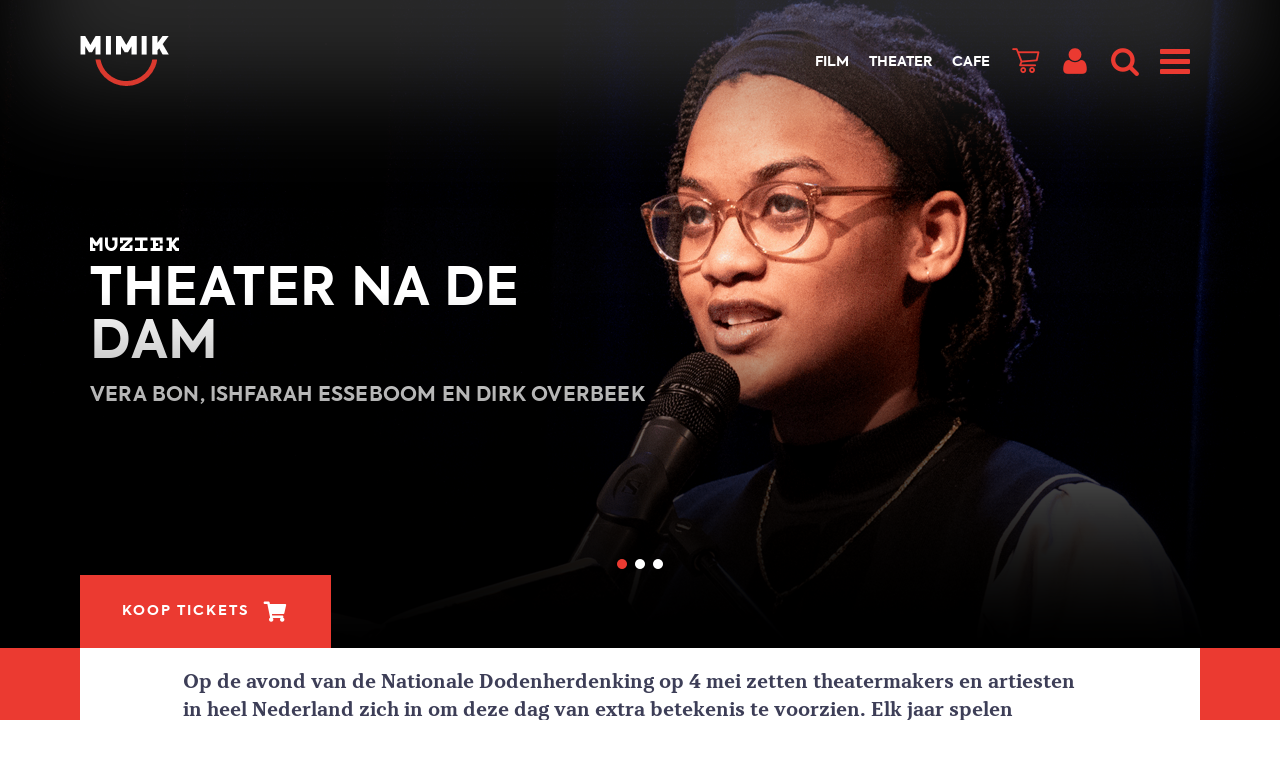

--- FILE ---
content_type: text/html; charset=utf-8
request_url: https://www.mimik.nl/agenda/theater-na-de-dam
body_size: 34407
content:
<!DOCTYPE html>
<html lang="nl">
<head>
    <!--''''''''''''''''''''''''''''''''''''''''''''''''''''''''''''''''''//-->
    <!--                                                                  //-->
    <!--  This site has been developed by:                                //-->
    <!--  The Cre8ion.Lab - The Creative Communication Company            //-->
    <!--  Copyright 2025 - All rights reserved              //-->
    <!--  www.cre8ion.com                                                 //-->
    <!--  info@cre8ion.com                                                //-->
    <!--                                                                  //-->
    <!--''''''''''''''''''''''''''''''''''''''''''''''''''''''''''''''''''//-->
    <meta charset="utf-8">
    <title>Theater na de Dam</title>
    <meta name="robots" content="index, follow" />
    <meta name="googlebot" content="index, follow" />
    <meta name="author" content="MIMIK" />
    <link rel="canonical" href="https://www.mimik.nl/agenda/theater-na-de-dam" />

    <meta property="og:type" content="website" />
    <meta property="og:site_name" content="MIMIK" />
    <meta property="og:locale" content="nl" />
    <meta property="og:title" content="Theater na de Dam" />
    <meta property="og:image" content="https://www.mimik.nl/cache/theater-na-de-dam.14921/theater-na-de-dam-s1920x1080.png" />

    <meta name="viewport" content="width=device-width, initial-scale=1, user-scalable=yes, minimum-scale=0, maximum-scale=2" />
    <meta name="apple-mobile-web-app-capable" content="yes" />
    <meta name="apple-mobile-web-app-status-bar-style" content="default" />
    <meta http-equiv="X-UA-Compatible" content="IE=edge" />
    <meta name="revisit-after" content="6 days" />
    <link rel="stylesheet" href="/Styles/styles.css?v=yyn3MmlZGW_rit_YsYEqCcA49qqqqHvkGCiwWK9udSE" />
    <script src="/scripts/head.min.js?v=20YvYm5fGtsw0D7ZqvNVa0uoOvTiNd_Wz93LgLJflMI"></script>

    <link rel="apple-touch-icon" sizes="180x180" href="/images/favicon/apple-touch-icon.png">
    <link rel="icon" type="image/png" sizes="32x32" href="/images/favicon/favicon-32x32.png">
    <link rel="icon" type="image/png" sizes="16x16" href="/images/favicon/favicon-16x16.png">
    <link rel="manifest" href="/images/favicon/site.webmanifest">
    <link rel="shortcut icon" href="/images/favicon/favicon.ico">
    <meta name="msapplication-TileColor" content="#da532c">
    <meta name="msapplication-config" content="/images/favicon/browserconfig.xml">
    <meta name="theme-color" content="#ffffff">

    <script type="text/javascript" src="https://cdn.jsdelivr.net/momentjs/latest/moment.min.js"></script>
    <script type="text/javascript" src="https://cdn.jsdelivr.net/npm/daterangepicker/daterangepicker.min.js"></script>
    <link rel="stylesheet" type="text/css" href="https://cdn.jsdelivr.net/npm/daterangepicker/daterangepicker.css" />
    <script src="https://www.youtube.com/player_api" type="text/javascript"></script>
    <script src="https://static.medialoc.eu/plugin/v2/latest/msync-loader-all.js"></script>

    
        <!-- Google Tag Manager -->
        <script>
            (function (w, d, s, l, i) {
                w[l] = w[l] || []; w[l].push({
                    'gtm.start':
                        new Date().getTime(), event: 'gtm.js'
                }); var f = d.getElementsByTagName(s)[0],
                    j = d.createElement(s), dl = l != 'dataLayer' ? '&l=' + l : ''; j.async = true; j.src =
                        'https://www.googletagmanager.com/gtm.js?id=' + i + dl; f.parentNode.insertBefore(j, f);
            })(window, document, 'script', 'dataLayer', 'GTM-MTF2XQJ3');
        </script>
        <!-- End Google Tag Manager -->
    
</head>
<body class=" is-not-homepage">
    
        <!-- Google Tag Manager (noscript) -->
        <noscript>
            <iframe src="https://www.googletagmanager.com/ns.html?id=GTM-MTF2XQJ3" height="0" width="0" style="display:none;visibility:hidden"></iframe>
        </noscript>
        <!-- End Google Tag Manager (noscript) -->
    
    <div class="body-flex">
        <!-- Header -->
        
<header class="header">
    <div class="grid grid-pad">
        <nav class="mainMenu">
            <div class="logo">
                <a href="https://www.mimik.nl">Mimik.nl</a>
            </div>
            <ul class="navigation">
                <li><a href="https://www.mimik.nl/agenda/?categorie=film" class="item">Film</a></li>
                <li><a href="https://www.mimik.nl/agenda/?categorie=theater" class="item">Theater</a></li>
                <li><a href="https://www.mimik.nl/cafe" class="item">Cafe</a></li>
            </ul>
            <nav class="icon-nav">
                <a class="cart" href="https://tickets.mimik.nl/mtTicket/shoppingbasket?lang=nl"><i class="icon icon-winkelwagen"></i></a>
                <a class="user" href="https://tickets.mimik.nl/?lang=nl"><i class="icon icon-user"></i></a>
                <div id="search-trigger" class="search">
                    <i class="icon icon-search"></i>
                </div>

                    <div class="accessibilities">
                        <a href="#" title="Contrast" class="btn btn-secondary accessibility" data-type="contrast"><i class="fas fa-adjust"></i></a>
                        <a href="#" title="Lettergroote" class="btn btn-secondary accessibility" data-type="size"><i class="fa fa-text-height" aria-hidden="true"></i></a>
                    </div>
                <div class="burger">
                    <span></span>
                </div>
            </nav>
        </nav>
    </div>
</header>
<div class="searchbox">
    <div class="searchbox-input">
        <h3>Zoeken binnen MIMIK</h3>
        <form method="get" action="https://www.mimik.nl/zoeken">
            <input type="search" name="q" id="site-search" placeholder="Zoek bijvoorbeeld naar een event.." autocomplete="off" class="is-cleared">
            <input class="btn btn-primary submit" type="submit" value="Zoeken">
        </form>
    </div>
</div>
<div class="main-navigation">
    <div class="grid grid-pad">
        <div class="col-1-1 flex-center">
            <ul class="sub-nav">
                    <li>
                        <a class="item head active" href="https://www.mimik.nl/agenda">Agenda</a>

                            <ul class="submenu">
                                    <li>
                                        <a class="item" href="https://www.mimik.nl/agenda/?categorie=film">Film</a>
                                    </li>
                                    <li>
                                        <a class="item" href="https://www.mimik.nl/agenda/?categorie=theater">Theater</a>
                                    </li>
                                    <li>
                                        <a class="item" href="https://www.mimik.nl/agenda/?categorie=junior">Junior</a>
                                    </li>
                            </ul>

                    </li>
                    <li>
                        <a class="item head" href="https://www.mimik.nl/mimik">MIMIK</a>


                            <ul class="submenu">
                                    <li>
                                        <a class="item" href="https://www.mimik.nl/mimik/missie-ambitie">Missie &amp; Ambitie</a>
                                    </li>
                                    <li>
                                        <a class="item" href="https://www.mimik.nl/mimik/geschiedenis">Geschiedenis</a>
                                    </li>
                                    <li>
                                        <a class="item" href="https://www.mimik.nl/mimik/binnenkijken">Binnenkijken</a>
                                    </li>
                                    <li>
                                        <a class="item" href="https://www.mimik.nl/mimik/expo">Expositie</a>
                                    </li>
                                    <li>
                                        <a class="item" href="https://www.mimik.nl/mimik/team">Team</a>
                                    </li>
                                    <li>
                                        <a class="item" href="https://www.mimik.nl/mimik/vrijwilligers">Vrijwilligers</a>
                                    </li>
                                    <li>
                                        <a class="item" href="https://www.mimik.nl/mimik/brik">BRIK</a>
                                    </li>
                                    <li>
                                        <a class="item" href="https://www.mimik.nl/mimik/vacatures">Vacatures</a>
                                    </li>
                            </ul>
                    </li>
                    <li>
                        <a class="item head" href="https://www.mimik.nl/jouw-bezoek">Jouw bezoek</a>


                            <ul class="submenu">
                                    <li>
                                        <a class="item" href="https://www.mimik.nl/jouw-bezoek/film">Film</a>
                                    </li>
                                    <li>
                                        <a class="item" href="https://www.mimik.nl/jouw-bezoek/theater">Theater</a>
                                    </li>
                                    <li>
                                        <a class="item" href="https://www.mimik.nl/jouw-bezoek/cafe">Caf&#xE9;</a>
                                    </li>
                                    <li>
                                        <a class="item" href="https://www.mimik.nl/jouw-bezoek/cadeaupas">Cadeaupas</a>
                                    </li>
                                    <li>
                                        <a class="item" href="https://www.mimik.nl/jouw-bezoek/veelgestelde-vragen">Veelgestelde vragen</a>
                                    </li>
                                    <li>
                                        <a class="item" href="https://www.mimik.nl/jouw-bezoek/toegankelijkheid">Toegankelijkheid</a>
                                    </li>
                                    <li>
                                        <a class="item" href="https://www.mimik.nl/jouw-bezoek/huisregels">Huisregels</a>
                                    </li>
                            </ul>
                    </li>
                    <li>
                        <a class="item head" href="https://www.mimik.nl/organiseer">Organiseer</a>


                            <ul class="submenu">
                                    <li>
                                        <a class="item" href="https://www.mimik.nl/organiseer/zakelijk">Zakelijk</a>
                                    </li>
                                    <li>
                                        <a class="item" href="https://www.mimik.nl/organiseer/feestelijk">Feestelijk</a>
                                    </li>
                                    <li>
                                        <a class="item" href="https://www.mimik.nl/organiseer/zalen">Zalen</a>
                                    </li>
                                    <li>
                                        <a class="item" href="https://www.mimik.nl/organiseer/contact">Contact</a>
                                    </li>
                            </ul>
                    </li>
                    <li>
                        <a class="item head" href="https://www.mimik.nl/doe-mee">Doe mee</a>


                            <ul class="submenu">
                                    <li>
                                        <a class="item" href="https://www.mimik.nl/doe-mee/vrienden">Vrienden</a>
                                    </li>
                                    <li>
                                        <a class="item" href="https://www.mimik.nl/doe-mee/steun-mimik">Steun MIMIK</a>
                                    </li>
                                    <li>
                                        <a class="item" href="https://www.mimik.nl/doe-mee/wijkjury">WijkJury</a>
                                    </li>
                                    <li>
                                        <a class="item" href="https://www.mimik.nl/doe-mee/nalatenschap">Nalatenschap</a>
                                    </li>
                                    <li>
                                        <a class="item" href="https://www.mimik.nl/doe-mee/anbi">ANBI</a>
                                    </li>
                                    <li>
                                        <a class="item" href="https://www.mimik.nl/doe-mee/partners">Partners</a>
                                    </li>
                                    <li>
                                        <a class="item" href="https://www.mimik.nl/doe-mee/businessclub-film-theater-deventer">Businessclub Film Theater Deventer</a>
                                    </li>
                            </ul>
                    </li>
                    <li>
                        <a class="item head" href="https://www.mimik.nl/educatie">Educatie</a>


                            <ul class="submenu">
                                    <li>
                                        <a class="item" href="https://www.mimik.nl/educatie/film">Film</a>
                                    </li>
                                    <li>
                                        <a class="item" href="https://www.mimik.nl/educatie/theater">Theater</a>
                                    </li>
                            </ul>
                    </li>
                    <li>
                        <a class="item head" href="https://www.mimik.nl/contact">Contact</a>


                            <ul class="submenu">
                                    <li>
                                        <a class="item" href="https://www.mimik.nl/contact/bereikbaarheid">Bereikbaarheid</a>
                                    </li>
                                    <li>
                                        <a class="item" href="https://www.mimik.nl/contact/volg-ons">Volg ons</a>
                                    </li>
                                    <li>
                                        <a class="item" href="https://www.mimik.nl/contact/nieuws">Nieuws</a>
                                    </li>
                                    <li>
                                        <a class="item" href="https://www.mimik.nl/contact/nieuwsbrief">Nieuwsbrief</a>
                                    </li>
                                    <li>
                                        <a class="item" href="https://www.mimik.nl/contact/advies-suggesties">Advies &amp; suggesties</a>
                                    </li>
                                    <li>
                                        <a class="item" href="https://www.mimik.nl/contact/theatertechniek">Theatertechniek</a>
                                    </li>
                            </ul>
                    </li>
            </ul>
            <div class="socials">
                <ul>
                    <li><a href="https://www.facebook.com/mimikfilmtheatercafe/" target="_blank"><i class="fab fa-facebook-f"></i></a></li>
                    <li><a href="https://www.instagram.com/mimikdeventer" target="_blank"><i class="fab fa-instagram"></i></a></li>
                    <li><a href="https://nl.linkedin.com/company/mimikdeventer" target="_blank"><i class="fab fa-linkedin-in"></i></a></li>
                </ul>
            </div>
        </div>
    </div>
</div>

        <!-- Main -->
        <main class="content">
            <div id="main">
                    
<script>
    document.body.classList.add("logo-white-red-nav-white");
</script>

    <section class="content-blocks">
        


<section>
    <div class="event-hero detail no-video">
        <div class="event-hero-slider clearfix">

                <div class="slick-slide">
                    <div class="slide-image bg-image bg-image img-w-align center-center" style="background-image: url(https://www.mimik.nl/cache/14913.14913/14913-s1920x1080.png); "><img alt="14913" class="bg-image-img" loading="lazy" src="https://www.mimik.nl/cache/14913.14913/14913-s1920x1080.png" /></div>
                    <div class="grid grid-pad flex-grid">
                        <div class="col-1-1">
                            <h2 class="genre">
                                    <span>Muziek</span>
                            </h2>
                        </div>
                        <div class="col-6-12 sm-col-1-2 xs-col-1-1">
                            <h1 class="title"
                                data-aos="fade-left"
                                data-aos-delay="200"
                                data-aos-anchor-placement="top-center">
                                Theater na de Dam
                            </h1>
                        </div>
                            <div class="col-1-1">
                                <h2 class="subtitle">Vera Bon, Ishfarah Esseboom en Dirk Overbeek</h2>
                            </div>
                            <a href="#tickets" class="btn btn-primary hero-btn buy-tickets">Koop tickets</a>


                    </div>
                </div>
                <div class="slick-slide">
                    <div class="slide-image bg-image bg-image img-w-align center-center" style="background-image: url(https://www.mimik.nl/cache/14912.14912/14912-s1920x1080.png); "><img alt="14912" class="bg-image-img" loading="lazy" src="https://www.mimik.nl/cache/14912.14912/14912-s1920x1080.png" /></div>
                    <div class="grid grid-pad flex-grid">
                        <div class="col-1-1">
                            <h2 class="genre">
                                    <span>Muziek</span>
                            </h2>
                        </div>
                        <div class="col-6-12 sm-col-1-2 xs-col-1-1">
                            <h1 class="title"
                                data-aos="fade-left"
                                data-aos-delay="200"
                                data-aos-anchor-placement="top-center">
                                Theater na de Dam
                            </h1>
                        </div>
                            <div class="col-1-1">
                                <h2 class="subtitle">Vera Bon, Ishfarah Esseboom en Dirk Overbeek</h2>
                            </div>
                            <a href="#tickets" class="btn btn-primary hero-btn buy-tickets">Koop tickets</a>


                    </div>
                </div>
                <div class="slick-slide">
                    <div class="slide-image bg-image bg-image img-w-align center-center" style="background-image: url(https://www.mimik.nl/cache/14917.14917/14917-s1920x1080.png); "><img alt="14917" class="bg-image-img" loading="lazy" src="https://www.mimik.nl/cache/14917.14917/14917-s1920x1080.png" /></div>
                    <div class="grid grid-pad flex-grid">
                        <div class="col-1-1">
                            <h2 class="genre">
                                    <span>Muziek</span>
                            </h2>
                        </div>
                        <div class="col-6-12 sm-col-1-2 xs-col-1-1">
                            <h1 class="title"
                                data-aos="fade-left"
                                data-aos-delay="200"
                                data-aos-anchor-placement="top-center">
                                Theater na de Dam
                            </h1>
                        </div>
                            <div class="col-1-1">
                                <h2 class="subtitle">Vera Bon, Ishfarah Esseboom en Dirk Overbeek</h2>
                            </div>
                            <a href="#tickets" class="btn btn-primary hero-btn buy-tickets">Koop tickets</a>


                    </div>
                </div>
        </div>

        <div id="paging"></div>
    </div>
</section>





<section class="detail-information section section-red">
    <div class="grid grid-pad clearfix">
        <div class="col-1-1 no-p bg-white">
            <div class="text-wrapper clearfix">

                    <div class="col-10-12 push-1-12 sm-col-1-1 sm-push-0 intro">
                        <p>Op de avond van de Nationale Dodenherdenking op 4 mei zetten theatermakers en artiesten in heel Nederland zich in om deze dag van extra betekenis te voorzien. Elk jaar spelen gelijktijdig meer dan honderddertig voorstellingen die ieder op hun eigen manier betrekking hebben op de Tweede Wereldoorlog.</p>
                    </div>
            </div>
        </div>
    </div>
</section>

<script>
    window.onload = function () {
        fb_share.href = 'http://www.facebook.com/share.php?u=' + encodeURIComponent(location.href);
        twitter_share.href = 'http://twitter.com/share?text=Ik%20wil%20deze%20link%20delen&url=' + encodeURIComponent(location.href);
        insta_share.href = 'https://www.instagram.com/?url=' + encodeURIComponent(location.href);
        wapp_share.href = 'whatsapp://send?text=' + encodeURIComponent(location.href);
    }
</script>

<section class="detail-information section section-red">
    <div class="grid grid-pad clearfix">
        <div class="col-1-1 no-p bg-white">
            <div class="text-wrapper clearfix">

                    <div class="col-9-12 push-3-12 sm-col-1-1 sm-push-0 text">
                        <p>Speciaal voor vanavond hebben accordeonist Dirk Overbeek, zangeres Vera Bon en schrijver Ishfarah Esseboom een kort programma (van ongeveer 3 kwartier) samengesteld waarin ze op zoek gaan naar zichzelf, en hoe ze zich staande houden in deze wereld vol conflicten en polarisatie. Op het podium komen ze niet alleen zichzelf tegen, maar ook elkaar. Muziek en tekst gaan in elkaar over en versterken elkaar in de zoektocht naar hoe zij zich verhouden tot vrijheid en onvrijheid tegen het licht van de Tweede Wereldoorlog. Een zoektocht naar een antwoord. Als dat er al is.</p><p><strong>Vera Bon</strong></p><p>Nederlandstalige, poëtische synth pop Diepe bassen, kapotte synths, dromerige zanglijnen en heldere taal. Vera Bon draait er niet omheen: een mensenleven piept en kraakt. In haar Nederlandstalige synthpop liedjes zoekt ze de rauwe randjes op. Haar poëtische teksten gaan over een verlangen om te verdwijnen en het spelen van een mens. Vera Bon was het afgelopen jaar o.a. te horen op Oerol, Fringe festival en Radio 1. In mei 2023 verscheen de plaat Zweven.&nbsp;</p><p><i>3voor12: “Vera Bon werkte de afgelopen tijd aan een nieuwe, meer elektronische sound [..] Haar geluid was vernieuwend, spannend en maakte nieuwsgierig naar meer.”</i></p><p><strong>Ishfarah Esseboom</strong></p><p>Ishfarah is schrijver van een niet bestaand genre. Ze laat zich inspireren door teksten en muziek in verschillende talen en dialecten. Slingerend over de grenzen tussen songtekst, gedicht en spoken word vertelt Ishfarah het verhaal van haar eigen kleurrijke wereld. Samen met haar publiek wil ze dan in het nieuwe, vreemde of persoonlijke op zoek naar herkenning.</p><p><strong>Dirk Overbeek</strong></p><p>Accordeonist Dirk Overbeek laat in alles wat hij doet de veelzijdigheid zien van zichzelf en zijn instrument. Zo speelt hij onder andere Nederlandstalige poëtische pop, Franse chansons en eigen composities in wisselende en niet alledaagse bezettingen. Daarnaast is hij regelmatig in het theater te vinden als muzikant in (muziek)theatervoorstellingen, en arrangeert en dirigeert hij bij tijd en wijle.&nbsp;</p><p>In 2021 is Dirk afgestudeerd van het ArtEZ Conservatorium richting Jazz &amp; Pop Accordeon. In 2023 won hij de tweejaarlijkse Deventer CultuurTalentprijs. In een hokje valt Dirk niet te plaatsen, en hoe graag hij dat misschien voor de duidelijkheid wel zou willen, juist buiten de lijntjes komt hij het beste tot zijn recht.</p><p>&nbsp;</p><p>Let op: Dit is een kort programma en duurt ongeveer 3 kwartier.&nbsp;</p><p>Na afloop staat er een drankje voor je klaar.</p>
                    </div>
                    <div class="col-10-12 push-1-12 flex-end">
                        <div class="share">
                            <a href="#ex1" rel="modal:open">
                                <span class="share-text">Delen</span>
                                <i class="fas fa-share-alt"></i>
                            </a>
                        </div>
                        <div id="ex1" class="modal">
                            <div class="event-share">
                                <h4 class="share-title">Deel deze pagina: </h4>
                                <ul class="share-buttons">
                                    <li><a href="" id="fb_share"><i class="fab fa-facebook-f fa-2x" aria-hidden="true"></i></a></li>
                                    <li><a href="" id="twitter_share"><i class="fab fa-twitter fa-2x" aria-hidden="true"></i></a></li>
                                    <li><a href="" id="insta_share"><i class="fab fa-instagram fa-2x"></i></a></li>
                                    <li><a href="" id="wapp_share"><i class="fab fa-whatsapp fa-2x"></i></a></li>
                                </ul>
                            </div>
                        </div>
                    </div>
            </div>
        </div>
    </div>
</section>

<script>
    window.onload = function () {
        fb_share.href = 'http://www.facebook.com/share.php?u=' + encodeURIComponent(location.href);
        twitter_share.href = 'http://twitter.com/share?text=Ik%20wil%20deze%20link%20delen&url=' + encodeURIComponent(location.href);
        insta_share.href = 'https://www.instagram.com/?url=' + encodeURIComponent(location.href);
        wapp_share.href = 'whatsapp://send?text=' + encodeURIComponent(location.href);
    }
</script>

    <section class="detail-information section section-red">
        <div class="grid grid-pad clearfix">
            <div class="col-1-1 no-p bg-grey">
                <div class="item-detail-container clearfix">
                    <div class="col-10-12 sm-col-1-1 sm-push-0">
                            <div class="row clearfix">
                                    <div class="col-3-12 sm-col-1-3 xs-col-1-1 item-details wrap-text">
                                        <span class="title">Zang</span>
                                        <span class="subtitle">Vera Bon</span>
                                    </div>
                                    <div class="col-3-12 sm-col-1-3 xs-col-1-1 item-details wrap-text">
                                        <span class="title">Tekst</span>
                                        <span class="subtitle">Ishfarah Esseboom</span>
                                    </div>
                                    <div class="col-3-12 sm-col-1-3 xs-col-1-1 item-details wrap-text">
                                        <span class="title">Arcordeon</span>
                                        <span class="subtitle">Dirk Overbeek</span>
                                    </div>
                                    <div class="col-3-12 sm-col-1-3 xs-col-1-1 item-details wrap-text">
                                        <span class="title">Beeld (Vera en Dirk)</span>
                                        <span class="subtitle">Isabelle Renate La Poutré</span>
                                    </div>
                            </div>
                            <div class="row clearfix">
                                    <div class="col-3-12 sm-col-1-3 xs-col-1-1 item-details wrap-text">
                                        <span class="title">Beeld (Ishfarah)</span>
                                        <span class="subtitle">Ton Lukassen</span>
                                    </div>
                            </div>
                    </div>
                </div>
            </div>
        </div>
    </section>




    <section class="contentblock-Video section-white">
        <div class="grid grid-pad">
            <div class="row clearfix">
                <div class="col-1-1 no-p text">
                    <h2 class="title">Bekijk de aftermovie van 2023</h2>
                </div>
                <div class="col-1-1 no-p">
                    <div class="video">
                        <div class="video-wrapper">
                            <iframe width="560" height="315" frameborder="0" allow="autoplay; encrypted-media" allowfullscreen src="https://www.youtube.com/embed/FLfQQMNG10E?rel=0"></iframe>
                        </div>
                    </div>
                </div>
            </div>
        </div>
    </section>

    </section>

            </div>
        </main>

        <!-- Footer -->
        
<footer class="footer">
    <div class="grid">
        <div class="col-1-1 align-center bottom-border">
            <div class="col-2-12 sm-col-1-1">
                <div class="logo">
                    <a href="https://www.mimik.nl">MIMIK</a>
                </div>
            </div>
            <div class="col-8-12 sm-col-1-1">
                <nav class="main">
                    <ul class="navigation">
                        <li><a href="https://www.mimik.nl/agenda/?categorie=film" class="item">Film</a><span class="plus">+</span></li>
                        <li><a href="https://www.mimik.nl/agenda/?categorie=theater" class="item">Theater</a><span class="plus">+</span></li>
                        <li><a href="https://www.mimik.nl/cafe" class="item">Cafe</a></li>
                    </ul>
                </nav>
                <nav class="sub">
                    <ul class="subnavigation">
                        <li class=" item-agenda">
                            <a href="https://www.mimik.nl/agenda" class="item link-agenda active">Agenda</a>
                        </li>
                    
                        <li class=" item-mimik">
                            <a href="https://www.mimik.nl/mimik" class="item link-mimik">MIMIK</a>
                        </li>
                    
                        <li class=" item-jouw-bezoek">
                            <a href="https://www.mimik.nl/jouw-bezoek" class="item link-jouw-bezoek">Jouw bezoek</a>
                        </li>
                    
                        <li class=" item-organiseer">
                            <a href="https://www.mimik.nl/organiseer" class="item link-organiseer">Organiseer</a>
                        </li>
                    
                        <li class=" item-doe-mee">
                            <a href="https://www.mimik.nl/doe-mee" class="item link-doe-mee">Doe mee</a>
                        </li>
                    
                        <li class=" item-educatie">
                            <a href="https://www.mimik.nl/educatie" class="item link-educatie">Educatie</a>
                        </li>
                    
                        <li class=" item-contact">
                            <a href="https://www.mimik.nl/contact" class="item link-contact">Contact</a>
                        </li>
                    </ul>
                </nav>
            </div>
            <div class="col-2-12 sm-col-1-1">
                <ul class="socials">
                    <li><a href="https://www.facebook.com/mimikfilmtheatercafe/" target="_blank"><i class="fab fa-facebook-f"></i></a></li>
                    <li><a href="https://www.instagram.com/mimikdeventer" target="_blank"><i class="fab fa-instagram"></i></a></li>
                    <li><a href="https://nl.linkedin.com/company/mimikdeventer" target="_blank"><i class="fab fa-linkedin-in"></i></a></li>
                    <li><a href="https://tickets.mimik.nl/newsletter/subscribe?_ga=2.169822881.182229117.1594214492-32820219.1589371263" target="_blank"><i class="fas fa-envelope-open-text"></i></a></li>
                </ul>
            </div>
        </div>
        <div class="col-1-1 no-p">
            <div class="subfooter clearfix">
                <div class="subleft">
                    <ul>
                        <li class=" item-algemene-voorwaarden">
                            <a href="https://www.mimik.nl/legal/algemene-voorwaarden" class="item link-algemene-voorwaarden">Algemene voorwaarden</a>
                        </li>
                    
                        <li class=" item-privacyverklaring">
                            <a href="https://www.mimik.nl/legal/privacyverklaring" class="item link-privacyverklaring">Privacyverklaring</a>
                        </li>
                    
                        <li class=" item-cookieverklaring">
                            <a href="https://www.mimik.nl/legal/cookieverklaring" class="item link-cookieverklaring">Cookieverklaring</a>
                        </li>
                    </ul>
                </div>
                <div class="subright">
                    <span>Website by <a href="http://www.cre8ion.com/" target="_blank">The Cre8ion.Lab</a> & <a href="https://www.studiowonder.nl/" target="_blank">StudioWonder</a></span>
                </div>
            </div>

        </div>
    </div>
</footer>

    </div>

    <!-- Scripts -->
    <script src="/scripts/body.min.js?v=_cwmVDnBEkR-ReV4W6X1TMY9HbxEdZpXxK219vYIA18"></script>

</body>

</html>

--- FILE ---
content_type: text/css
request_url: https://www.mimik.nl/Styles/styles.css?v=yyn3MmlZGW_rit_YsYEqCcA49qqqqHvkGCiwWK9udSE
body_size: 359942
content:
/*! normalize.css v2.1.3 | MIT License | git.io/normalize */@import"//fonts.googleapis.com/css?family=Cardo:400,400i|Raleway:300,400,500";@import"../../Fonts/mimik-icons/styles.css";article,aside,details,figcaption,figure,footer,header,hgroup,main,nav,section,summary{display:block}audio,canvas,video{display:inline-block}audio:not([controls]){display:none;height:0}[hidden],template{display:none}html{font-family:sans-serif;-ms-text-size-adjust:100%;-webkit-text-size-adjust:100%}body{margin:0}a{background:transparent}a:focus{outline:thin dotted}a:active,a:hover{outline:0}h1{font-size:2em;margin:.67em 0}abbr[title]{border-bottom:1px dotted}b,strong{font-weight:bold}dfn{font-style:italic}hr{-webkit-box-sizing:content-box;box-sizing:content-box;height:0}mark{background:#ff0;color:#000}code,kbd,pre,samp{font-family:monospace,serif;font-size:1em}pre{white-space:pre-wrap}q{quotes:"“" "”" "‘" "’"}small{font-size:80%}sub,sup{font-size:75%;line-height:0;position:relative;vertical-align:baseline}sup{top:-0.5em}sub{bottom:-0.25em}img{border:0}svg:not(:root){overflow:hidden}figure{margin:0}fieldset{border:1px solid silver;margin:0 2px;padding:.35em .625em .75em}legend{border:0;padding:0}button,input,select,textarea{font-family:inherit;font-size:100%;margin:0}button,input{line-height:normal}button,select{text-transform:none}button,html input[type=button],input[type=reset],input[type=submit]{-webkit-appearance:button;cursor:pointer}button[disabled],html input[disabled]{cursor:default}input[type=checkbox],input[type=radio]{-webkit-box-sizing:border-box;box-sizing:border-box;padding:0}input[type=search]{-webkit-appearance:textfield;-webkit-box-sizing:content-box;box-sizing:content-box}input[type=search]::-webkit-search-cancel-button,input[type=search]::-webkit-search-decoration{-webkit-appearance:none}button::-moz-focus-inner,input::-moz-focus-inner{border:0;padding:0}textarea{overflow:auto;vertical-align:top}table{border-collapse:collapse;border-spacing:0}.slick-slider{position:relative;display:block;-webkit-box-sizing:border-box;box-sizing:border-box;-webkit-touch-callout:none;-webkit-user-select:none;-moz-user-select:none;-ms-user-select:none;user-select:none;-ms-touch-action:pan-y;touch-action:pan-y;-webkit-tap-highlight-color:rgba(0,0,0,0)}.slick-list{position:relative;overflow:hidden;display:block;margin:0;padding:0}.slick-list:focus{outline:none}.slick-list.dragging{cursor:pointer;cursor:hand}.slick-slider .slick-track,.slick-slider .slick-list{-webkit-transform:translate3d(0, 0, 0);-ms-transform:translate3d(0, 0, 0);transform:translate3d(0, 0, 0)}.slick-track{position:relative;left:0;top:0;display:block;margin-left:auto;margin-right:auto}.slick-track:before,.slick-track:after{content:"";display:table}.slick-track:after{clear:both}.slick-loading .slick-track{visibility:hidden}.slick-slide{float:left;height:100%;min-height:1px;display:none}[dir=rtl] .slick-slide{float:right}.slick-slide img{display:block}.slick-slide.slick-loading img{display:none}.slick-slide.dragging img{pointer-events:none}.slick-initialized .slick-slide{display:block}.slick-loading .slick-slide{visibility:hidden}.slick-vertical .slick-slide{display:block;height:auto;border:1px solid rgba(0,0,0,0)}.slick-arrow.slick-hidden{display:none}.mfp-bg{top:0;left:0;width:100%;height:100%;z-index:1042;overflow:hidden;position:fixed;background:#0b0b0b;opacity:.8}.mfp-wrap{top:0;left:0;width:100%;height:100%;z-index:1043;position:fixed;outline:none !important;-webkit-backface-visibility:hidden}.mfp-container{text-align:center;position:absolute;width:100%;height:100%;left:0;top:0;padding:0 8px;-webkit-box-sizing:border-box;box-sizing:border-box}.mfp-container:before{content:"";display:inline-block;height:100%;vertical-align:middle}.mfp-align-top .mfp-container:before{display:none}.mfp-content{position:relative;display:inline-block;vertical-align:middle;margin:0 auto;text-align:left;z-index:1045}.mfp-inline-holder .mfp-content,.mfp-ajax-holder .mfp-content{width:100%;cursor:auto}.mfp-ajax-cur{cursor:progress}.mfp-zoom-out-cur,.mfp-zoom-out-cur .mfp-image-holder .mfp-close{cursor:-webkit-zoom-out;cursor:zoom-out}.mfp-zoom{cursor:pointer;cursor:-webkit-zoom-in;cursor:zoom-in}.mfp-auto-cursor .mfp-content{cursor:auto}.mfp-close,.mfp-arrow,.mfp-preloader,.mfp-counter{-webkit-user-select:none;-moz-user-select:none;-ms-user-select:none;user-select:none}.mfp-loading.mfp-figure{display:none}.mfp-hide{display:none !important}.mfp-preloader{color:#ccc;position:absolute;top:50%;width:auto;text-align:center;margin-top:-0.8em;left:8px;right:8px;z-index:1044}.mfp-preloader a{color:#ccc}.mfp-preloader a:hover{color:#fff}.mfp-s-ready .mfp-preloader{display:none}.mfp-s-error .mfp-content{display:none}button.mfp-close,button.mfp-arrow{overflow:visible;cursor:pointer;background:transparent;border:0;-webkit-appearance:none;display:block;outline:none;padding:0;z-index:1046;-webkit-box-shadow:none;box-shadow:none;-ms-touch-action:manipulation;touch-action:manipulation}button::-moz-focus-inner{padding:0;border:0}.mfp-close{width:44px;height:44px;line-height:44px;position:absolute;right:0;top:0;text-decoration:none;text-align:center;opacity:.65;padding:0 0 18px 10px;color:#fff;font-style:normal;font-size:28px;font-family:Arial,Baskerville,monospace}.mfp-close:hover,.mfp-close:focus{opacity:1}.mfp-close:active{top:1px}.mfp-close-btn-in .mfp-close{color:#333}.mfp-image-holder .mfp-close,.mfp-iframe-holder .mfp-close{color:#fff;right:-6px;text-align:right;padding-right:6px;width:100%}.mfp-counter{position:absolute;top:0;right:0;color:#ccc;font-size:12px;line-height:18px;white-space:nowrap}.mfp-arrow{position:absolute;opacity:.65;margin:0;top:50%;margin-top:-55px;padding:0;width:90px;height:110px;-webkit-tap-highlight-color:transparent}.mfp-arrow:active{margin-top:-54px}.mfp-arrow:hover,.mfp-arrow:focus{opacity:1}.mfp-arrow:before,.mfp-arrow:after{content:"";display:block;width:0;height:0;position:absolute;left:0;top:0;margin-top:35px;margin-left:35px;border:medium inset transparent}.mfp-arrow:after{border-top-width:13px;border-bottom-width:13px;top:8px}.mfp-arrow:before{border-top-width:21px;border-bottom-width:21px;opacity:.7}.mfp-arrow-left{left:0}.mfp-arrow-left:after{border-right:17px solid #fff;margin-left:31px}.mfp-arrow-left:before{margin-left:25px;border-right:27px solid #3f3f3f}.mfp-arrow-right{right:0}.mfp-arrow-right:after{border-left:17px solid #fff;margin-left:39px}.mfp-arrow-right:before{border-left:27px solid #3f3f3f}.mfp-iframe-holder{padding-top:40px;padding-bottom:40px}.mfp-iframe-holder .mfp-content{line-height:0;width:100%;max-width:900px}.mfp-iframe-holder .mfp-close{top:-40px}.mfp-iframe-scaler{width:100%;height:0;overflow:hidden;padding-top:56.25%}.mfp-iframe-scaler iframe{position:absolute;display:block;top:0;left:0;width:100%;height:100%;-webkit-box-shadow:0 0 8px rgba(0, 0, 0, 0.6);box-shadow:0 0 8px rgba(0, 0, 0, 0.6);background:#000}img.mfp-img{width:auto;max-width:100%;height:auto;display:block;line-height:0;-webkit-box-sizing:border-box;box-sizing:border-box;padding:40px 0 40px;margin:0 auto}.mfp-figure{line-height:0}.mfp-figure:after{content:"";position:absolute;left:0;top:40px;bottom:40px;display:block;right:0;width:auto;height:auto;z-index:-1;-webkit-box-shadow:0 0 8px rgba(0, 0, 0, 0.6);box-shadow:0 0 8px rgba(0, 0, 0, 0.6);background:#444}.mfp-figure small{color:#bdbdbd;display:block;font-size:12px;line-height:14px}.mfp-figure figure{margin:0}.mfp-bottom-bar{margin-top:-36px;position:absolute;top:100%;left:0;width:100%;cursor:auto}.mfp-title{text-align:left;line-height:18px;color:#f3f3f3;word-wrap:break-word;padding-right:36px}.mfp-image-holder .mfp-content{max-width:100%}.mfp-gallery .mfp-image-holder .mfp-figure{cursor:pointer}@media screen and (max-width: 800px)and (orientation: landscape),screen and (max-height: 300px){.mfp-img-mobile .mfp-image-holder{padding-left:0;padding-right:0}.mfp-img-mobile img.mfp-img{padding:0}.mfp-img-mobile .mfp-figure:after{top:0;bottom:0}.mfp-img-mobile .mfp-figure small{display:inline;margin-left:5px}.mfp-img-mobile .mfp-bottom-bar{background:rgba(0, 0, 0, 0.6);bottom:0;margin:0;top:auto;padding:3px 5px;position:fixed;-webkit-box-sizing:border-box;box-sizing:border-box}.mfp-img-mobile .mfp-bottom-bar:empty{padding:0}.mfp-img-mobile .mfp-counter{right:5px;top:3px}.mfp-img-mobile .mfp-close{top:0;right:0;width:35px;height:35px;line-height:35px;background:rgba(0, 0, 0, 0.6);position:fixed;text-align:center;padding:0}}@media all and (max-width: 900px){.mfp-arrow{-webkit-transform:scale(0.75);-ms-transform:scale(0.75);transform:scale(0.75)}.mfp-arrow-left{-webkit-transform-origin:0;-ms-transform-origin:0;transform-origin:0}.mfp-arrow-right{-webkit-transform-origin:100%;-ms-transform-origin:100%;transform-origin:100%}.mfp-container{padding-left:6px;padding-right:6px}}/*! Flickity v3.0.0
https://flickity.metafizzy.co
---------------------------------------------- */.flickity-enabled{position:relative}.flickity-enabled:focus{outline:none}.flickity-viewport{overflow:hidden;position:relative;height:100%;-ms-touch-action:pan-y;touch-action:pan-y}.flickity-slider{position:absolute;width:100%;height:100%;left:0}.flickity-rtl .flickity-slider{left:unset;right:0}.flickity-enabled.is-draggable{-webkit-tap-highlight-color:transparent;-webkit-user-select:none;-moz-user-select:none;-ms-user-select:none;user-select:none}.flickity-enabled.is-draggable .flickity-viewport{cursor:move;cursor:-webkit-grab;cursor:grab}.flickity-enabled.is-draggable .flickity-viewport.is-pointer-down{cursor:-webkit-grabbing;cursor:grabbing}.flickity-cell{position:absolute;left:0}.flickity-rtl .flickity-cell{left:unset;right:0}.flickity-button{position:absolute;background:hsl(0 0% 100%/75%);border:none;color:#333}.flickity-button:hover{background:white;cursor:pointer}.flickity-button:focus{outline:none;-webkit-box-shadow:0 0 0 5px #19f;box-shadow:0 0 0 5px #19f}.flickity-button:active{opacity:.6}.flickity-button:disabled{opacity:.3;cursor:auto;pointer-events:none}.flickity-button-icon{fill:currentColor}.flickity-prev-next-button{top:50%;width:44px;height:44px;border-radius:50%;-webkit-transform:translateY(-50%);-ms-transform:translateY(-50%);transform:translateY(-50%)}.flickity-prev-next-button.previous{left:10px}.flickity-prev-next-button.next{right:10px}.flickity-rtl .flickity-prev-next-button.previous{left:auto;right:10px}.flickity-rtl .flickity-prev-next-button.next{right:auto;left:10px}.flickity-prev-next-button .flickity-button-icon{position:absolute;left:20%;top:20%;width:60%;height:60%}.flickity-page-dots{position:absolute;width:100%;bottom:-25px;text-align:center;display:-webkit-box;display:-ms-flexbox;display:flex;-webkit-box-pack:center;-ms-flex-pack:center;justify-content:center;-ms-flex-wrap:wrap;flex-wrap:wrap}.flickity-rtl .flickity-page-dots{direction:rtl}.flickity-page-dot{display:block;width:10px;height:10px;padding:0;margin:0 8px;background:hsl(0 0% 20%/25%);border-radius:50%;cursor:pointer;-webkit-appearance:none;-moz-appearance:none;appearance:none;border:none;text-indent:-9999px;overflow:hidden}.flickity-rtl .flickity-page-dot{text-indent:9999px}.flickity-page-dot:focus{outline:none;-webkit-box-shadow:0 0 0 5px #19f;box-shadow:0 0 0 5px #19f}.flickity-page-dot.is-selected{background:hsl(0 0% 20%/100%)}/*! Lity - v2.4.1 - 2020-04-26
* http://sorgalla.com/lity/
* Copyright (c) 2015-2020 Jan Sorgalla; Licensed MIT */.lity{z-index:9990;position:fixed;top:0;right:0;bottom:0;left:0;white-space:nowrap;background:#0b0b0b;background:rgba(0, 0, 0, 0.9);outline:none !important;opacity:0;-webkit-transition:opacity .3s ease;-o-transition:opacity .3s ease;transition:opacity .3s ease}.lity.lity-opened{opacity:1}.lity.lity-closed{opacity:0}.lity *{-webkit-box-sizing:border-box;box-sizing:border-box}.lity-wrap{z-index:9990;position:fixed;top:0;right:0;bottom:0;left:0;text-align:center;outline:none !important}.lity-wrap:before{content:"";display:inline-block;height:100%;vertical-align:middle;margin-right:-0.25em}.lity-loader{z-index:9991;color:#fff;position:absolute;top:50%;margin-top:-0.8em;width:100%;text-align:center;font-size:14px;font-family:Arial,Helvetica,sans-serif;opacity:0;-webkit-transition:opacity .3s ease;-o-transition:opacity .3s ease;transition:opacity .3s ease}.lity-loading .lity-loader{opacity:1}.lity-container{z-index:9992;position:relative;text-align:left;vertical-align:middle;display:inline-block;white-space:normal;max-width:100%;max-height:100%;outline:none !important}.lity-content{z-index:9993;width:100%;-webkit-transform:scale(1);-ms-transform:scale(1);transform:scale(1);-webkit-transition:-webkit-transform .3s ease;transition:-webkit-transform .3s ease;-o-transition:-o-transform .3s ease;-o-transition:transform .3s ease;transition:transform .3s ease;transition:transform .3s ease, -webkit-transform .3s ease;transition:transform .3s ease,-webkit-transform .3s ease}.lity-loading .lity-content,.lity-closed .lity-content{-webkit-transform:scale(0.8);-ms-transform:scale(0.8);transform:scale(0.8)}.lity-content:after{content:"";position:absolute;left:0;top:0;bottom:0;display:block;right:0;width:auto;height:auto;z-index:-1;-webkit-box-shadow:0 0 8px rgba(0, 0, 0, 0.6);box-shadow:0 0 8px rgba(0, 0, 0, 0.6)}.lity-close{z-index:9994;width:35px;height:35px;position:fixed;right:0;top:0;-webkit-appearance:none;cursor:pointer;text-decoration:none;text-align:center;padding:0;color:#fff;font-style:normal;font-size:35px;font-family:Arial,Baskerville,monospace;line-height:35px;text-shadow:0 1px 2px rgba(0, 0, 0, 0.6);border:0;background:none;outline:none;-webkit-box-shadow:none;box-shadow:none}.lity-close::-moz-focus-inner{border:0;padding:0}.lity-close:hover,.lity-close:focus,.lity-close:active,.lity-close:visited{text-decoration:none;text-align:center;padding:0;color:#fff;font-style:normal;font-size:35px;font-family:Arial,Baskerville,monospace;line-height:35px;text-shadow:0 1px 2px rgba(0, 0, 0, 0.6);border:0;background:none;outline:none;-webkit-box-shadow:none;box-shadow:none}.lity-close:active{top:1px}.lity-image img{max-width:100%;display:block;line-height:0;border:0}.lity-iframe .lity-container,.lity-youtube .lity-container,.lity-vimeo .lity-container,.lity-facebookvideo .lity-container,.lity-googlemaps .lity-container{width:100%;max-width:964px}.lity-iframe-container{width:100%;height:0;padding-top:56.25%;overflow:auto;pointer-events:auto;-webkit-transform:translateZ(0);transform:translateZ(0);-webkit-overflow-scrolling:touch}.lity-iframe-container iframe{position:absolute;display:block;top:0;left:0;width:100%;height:100%;-webkit-box-shadow:0 0 8px rgba(0, 0, 0, 0.6);box-shadow:0 0 8px rgba(0, 0, 0, 0.6);background:#000}.lity-hide{display:none}[data-aos][data-aos][data-aos-duration="50"],body[data-aos-duration="50"] [data-aos]{-webkit-transition-duration:50ms;-o-transition-duration:50ms;transition-duration:50ms}[data-aos][data-aos][data-aos-delay="50"],body[data-aos-delay="50"] [data-aos]{-webkit-transition-delay:0;-o-transition-delay:0;transition-delay:0}[data-aos][data-aos][data-aos-delay="50"].aos-animate,body[data-aos-delay="50"] [data-aos].aos-animate{-webkit-transition-delay:50ms;-o-transition-delay:50ms;transition-delay:50ms}[data-aos][data-aos][data-aos-duration="100"],body[data-aos-duration="100"] [data-aos]{-webkit-transition-duration:.1s;-o-transition-duration:.1s;transition-duration:.1s}[data-aos][data-aos][data-aos-delay="100"],body[data-aos-delay="100"] [data-aos]{-webkit-transition-delay:0;-o-transition-delay:0;transition-delay:0}[data-aos][data-aos][data-aos-delay="100"].aos-animate,body[data-aos-delay="100"] [data-aos].aos-animate{-webkit-transition-delay:.1s;-o-transition-delay:.1s;transition-delay:.1s}[data-aos][data-aos][data-aos-duration="150"],body[data-aos-duration="150"] [data-aos]{-webkit-transition-duration:.15s;-o-transition-duration:.15s;transition-duration:.15s}[data-aos][data-aos][data-aos-delay="150"],body[data-aos-delay="150"] [data-aos]{-webkit-transition-delay:0;-o-transition-delay:0;transition-delay:0}[data-aos][data-aos][data-aos-delay="150"].aos-animate,body[data-aos-delay="150"] [data-aos].aos-animate{-webkit-transition-delay:.15s;-o-transition-delay:.15s;transition-delay:.15s}[data-aos][data-aos][data-aos-duration="200"],body[data-aos-duration="200"] [data-aos]{-webkit-transition-duration:.2s;-o-transition-duration:.2s;transition-duration:.2s}[data-aos][data-aos][data-aos-delay="200"],body[data-aos-delay="200"] [data-aos]{-webkit-transition-delay:0;-o-transition-delay:0;transition-delay:0}[data-aos][data-aos][data-aos-delay="200"].aos-animate,body[data-aos-delay="200"] [data-aos].aos-animate{-webkit-transition-delay:.2s;-o-transition-delay:.2s;transition-delay:.2s}[data-aos][data-aos][data-aos-duration="250"],body[data-aos-duration="250"] [data-aos]{-webkit-transition-duration:.25s;-o-transition-duration:.25s;transition-duration:.25s}[data-aos][data-aos][data-aos-delay="250"],body[data-aos-delay="250"] [data-aos]{-webkit-transition-delay:0;-o-transition-delay:0;transition-delay:0}[data-aos][data-aos][data-aos-delay="250"].aos-animate,body[data-aos-delay="250"] [data-aos].aos-animate{-webkit-transition-delay:.25s;-o-transition-delay:.25s;transition-delay:.25s}[data-aos][data-aos][data-aos-duration="300"],body[data-aos-duration="300"] [data-aos]{-webkit-transition-duration:.3s;-o-transition-duration:.3s;transition-duration:.3s}[data-aos][data-aos][data-aos-delay="300"],body[data-aos-delay="300"] [data-aos]{-webkit-transition-delay:0;-o-transition-delay:0;transition-delay:0}[data-aos][data-aos][data-aos-delay="300"].aos-animate,body[data-aos-delay="300"] [data-aos].aos-animate{-webkit-transition-delay:.3s;-o-transition-delay:.3s;transition-delay:.3s}[data-aos][data-aos][data-aos-duration="350"],body[data-aos-duration="350"] [data-aos]{-webkit-transition-duration:.35s;-o-transition-duration:.35s;transition-duration:.35s}[data-aos][data-aos][data-aos-delay="350"],body[data-aos-delay="350"] [data-aos]{-webkit-transition-delay:0;-o-transition-delay:0;transition-delay:0}[data-aos][data-aos][data-aos-delay="350"].aos-animate,body[data-aos-delay="350"] [data-aos].aos-animate{-webkit-transition-delay:.35s;-o-transition-delay:.35s;transition-delay:.35s}[data-aos][data-aos][data-aos-duration="400"],body[data-aos-duration="400"] [data-aos]{-webkit-transition-duration:.4s;-o-transition-duration:.4s;transition-duration:.4s}[data-aos][data-aos][data-aos-delay="400"],body[data-aos-delay="400"] [data-aos]{-webkit-transition-delay:0;-o-transition-delay:0;transition-delay:0}[data-aos][data-aos][data-aos-delay="400"].aos-animate,body[data-aos-delay="400"] [data-aos].aos-animate{-webkit-transition-delay:.4s;-o-transition-delay:.4s;transition-delay:.4s}[data-aos][data-aos][data-aos-duration="450"],body[data-aos-duration="450"] [data-aos]{-webkit-transition-duration:.45s;-o-transition-duration:.45s;transition-duration:.45s}[data-aos][data-aos][data-aos-delay="450"],body[data-aos-delay="450"] [data-aos]{-webkit-transition-delay:0;-o-transition-delay:0;transition-delay:0}[data-aos][data-aos][data-aos-delay="450"].aos-animate,body[data-aos-delay="450"] [data-aos].aos-animate{-webkit-transition-delay:.45s;-o-transition-delay:.45s;transition-delay:.45s}[data-aos][data-aos][data-aos-duration="500"],body[data-aos-duration="500"] [data-aos]{-webkit-transition-duration:.5s;-o-transition-duration:.5s;transition-duration:.5s}[data-aos][data-aos][data-aos-delay="500"],body[data-aos-delay="500"] [data-aos]{-webkit-transition-delay:0;-o-transition-delay:0;transition-delay:0}[data-aos][data-aos][data-aos-delay="500"].aos-animate,body[data-aos-delay="500"] [data-aos].aos-animate{-webkit-transition-delay:.5s;-o-transition-delay:.5s;transition-delay:.5s}[data-aos][data-aos][data-aos-duration="550"],body[data-aos-duration="550"] [data-aos]{-webkit-transition-duration:.55s;-o-transition-duration:.55s;transition-duration:.55s}[data-aos][data-aos][data-aos-delay="550"],body[data-aos-delay="550"] [data-aos]{-webkit-transition-delay:0;-o-transition-delay:0;transition-delay:0}[data-aos][data-aos][data-aos-delay="550"].aos-animate,body[data-aos-delay="550"] [data-aos].aos-animate{-webkit-transition-delay:.55s;-o-transition-delay:.55s;transition-delay:.55s}[data-aos][data-aos][data-aos-duration="600"],body[data-aos-duration="600"] [data-aos]{-webkit-transition-duration:.6s;-o-transition-duration:.6s;transition-duration:.6s}[data-aos][data-aos][data-aos-delay="600"],body[data-aos-delay="600"] [data-aos]{-webkit-transition-delay:0;-o-transition-delay:0;transition-delay:0}[data-aos][data-aos][data-aos-delay="600"].aos-animate,body[data-aos-delay="600"] [data-aos].aos-animate{-webkit-transition-delay:.6s;-o-transition-delay:.6s;transition-delay:.6s}[data-aos][data-aos][data-aos-duration="650"],body[data-aos-duration="650"] [data-aos]{-webkit-transition-duration:.65s;-o-transition-duration:.65s;transition-duration:.65s}[data-aos][data-aos][data-aos-delay="650"],body[data-aos-delay="650"] [data-aos]{-webkit-transition-delay:0;-o-transition-delay:0;transition-delay:0}[data-aos][data-aos][data-aos-delay="650"].aos-animate,body[data-aos-delay="650"] [data-aos].aos-animate{-webkit-transition-delay:.65s;-o-transition-delay:.65s;transition-delay:.65s}[data-aos][data-aos][data-aos-duration="700"],body[data-aos-duration="700"] [data-aos]{-webkit-transition-duration:.7s;-o-transition-duration:.7s;transition-duration:.7s}[data-aos][data-aos][data-aos-delay="700"],body[data-aos-delay="700"] [data-aos]{-webkit-transition-delay:0;-o-transition-delay:0;transition-delay:0}[data-aos][data-aos][data-aos-delay="700"].aos-animate,body[data-aos-delay="700"] [data-aos].aos-animate{-webkit-transition-delay:.7s;-o-transition-delay:.7s;transition-delay:.7s}[data-aos][data-aos][data-aos-duration="750"],body[data-aos-duration="750"] [data-aos]{-webkit-transition-duration:.75s;-o-transition-duration:.75s;transition-duration:.75s}[data-aos][data-aos][data-aos-delay="750"],body[data-aos-delay="750"] [data-aos]{-webkit-transition-delay:0;-o-transition-delay:0;transition-delay:0}[data-aos][data-aos][data-aos-delay="750"].aos-animate,body[data-aos-delay="750"] [data-aos].aos-animate{-webkit-transition-delay:.75s;-o-transition-delay:.75s;transition-delay:.75s}[data-aos][data-aos][data-aos-duration="800"],body[data-aos-duration="800"] [data-aos]{-webkit-transition-duration:.8s;-o-transition-duration:.8s;transition-duration:.8s}[data-aos][data-aos][data-aos-delay="800"],body[data-aos-delay="800"] [data-aos]{-webkit-transition-delay:0;-o-transition-delay:0;transition-delay:0}[data-aos][data-aos][data-aos-delay="800"].aos-animate,body[data-aos-delay="800"] [data-aos].aos-animate{-webkit-transition-delay:.8s;-o-transition-delay:.8s;transition-delay:.8s}[data-aos][data-aos][data-aos-duration="850"],body[data-aos-duration="850"] [data-aos]{-webkit-transition-duration:.85s;-o-transition-duration:.85s;transition-duration:.85s}[data-aos][data-aos][data-aos-delay="850"],body[data-aos-delay="850"] [data-aos]{-webkit-transition-delay:0;-o-transition-delay:0;transition-delay:0}[data-aos][data-aos][data-aos-delay="850"].aos-animate,body[data-aos-delay="850"] [data-aos].aos-animate{-webkit-transition-delay:.85s;-o-transition-delay:.85s;transition-delay:.85s}[data-aos][data-aos][data-aos-duration="900"],body[data-aos-duration="900"] [data-aos]{-webkit-transition-duration:.9s;-o-transition-duration:.9s;transition-duration:.9s}[data-aos][data-aos][data-aos-delay="900"],body[data-aos-delay="900"] [data-aos]{-webkit-transition-delay:0;-o-transition-delay:0;transition-delay:0}[data-aos][data-aos][data-aos-delay="900"].aos-animate,body[data-aos-delay="900"] [data-aos].aos-animate{-webkit-transition-delay:.9s;-o-transition-delay:.9s;transition-delay:.9s}[data-aos][data-aos][data-aos-duration="950"],body[data-aos-duration="950"] [data-aos]{-webkit-transition-duration:.95s;-o-transition-duration:.95s;transition-duration:.95s}[data-aos][data-aos][data-aos-delay="950"],body[data-aos-delay="950"] [data-aos]{-webkit-transition-delay:0;-o-transition-delay:0;transition-delay:0}[data-aos][data-aos][data-aos-delay="950"].aos-animate,body[data-aos-delay="950"] [data-aos].aos-animate{-webkit-transition-delay:.95s;-o-transition-delay:.95s;transition-delay:.95s}[data-aos][data-aos][data-aos-duration="1000"],body[data-aos-duration="1000"] [data-aos]{-webkit-transition-duration:1s;-o-transition-duration:1s;transition-duration:1s}[data-aos][data-aos][data-aos-delay="1000"],body[data-aos-delay="1000"] [data-aos]{-webkit-transition-delay:0;-o-transition-delay:0;transition-delay:0}[data-aos][data-aos][data-aos-delay="1000"].aos-animate,body[data-aos-delay="1000"] [data-aos].aos-animate{-webkit-transition-delay:1s;-o-transition-delay:1s;transition-delay:1s}[data-aos][data-aos][data-aos-duration="1050"],body[data-aos-duration="1050"] [data-aos]{-webkit-transition-duration:1.05s;-o-transition-duration:1.05s;transition-duration:1.05s}[data-aos][data-aos][data-aos-delay="1050"],body[data-aos-delay="1050"] [data-aos]{-webkit-transition-delay:0;-o-transition-delay:0;transition-delay:0}[data-aos][data-aos][data-aos-delay="1050"].aos-animate,body[data-aos-delay="1050"] [data-aos].aos-animate{-webkit-transition-delay:1.05s;-o-transition-delay:1.05s;transition-delay:1.05s}[data-aos][data-aos][data-aos-duration="1100"],body[data-aos-duration="1100"] [data-aos]{-webkit-transition-duration:1.1s;-o-transition-duration:1.1s;transition-duration:1.1s}[data-aos][data-aos][data-aos-delay="1100"],body[data-aos-delay="1100"] [data-aos]{-webkit-transition-delay:0;-o-transition-delay:0;transition-delay:0}[data-aos][data-aos][data-aos-delay="1100"].aos-animate,body[data-aos-delay="1100"] [data-aos].aos-animate{-webkit-transition-delay:1.1s;-o-transition-delay:1.1s;transition-delay:1.1s}[data-aos][data-aos][data-aos-duration="1150"],body[data-aos-duration="1150"] [data-aos]{-webkit-transition-duration:1.15s;-o-transition-duration:1.15s;transition-duration:1.15s}[data-aos][data-aos][data-aos-delay="1150"],body[data-aos-delay="1150"] [data-aos]{-webkit-transition-delay:0;-o-transition-delay:0;transition-delay:0}[data-aos][data-aos][data-aos-delay="1150"].aos-animate,body[data-aos-delay="1150"] [data-aos].aos-animate{-webkit-transition-delay:1.15s;-o-transition-delay:1.15s;transition-delay:1.15s}[data-aos][data-aos][data-aos-duration="1200"],body[data-aos-duration="1200"] [data-aos]{-webkit-transition-duration:1.2s;-o-transition-duration:1.2s;transition-duration:1.2s}[data-aos][data-aos][data-aos-delay="1200"],body[data-aos-delay="1200"] [data-aos]{-webkit-transition-delay:0;-o-transition-delay:0;transition-delay:0}[data-aos][data-aos][data-aos-delay="1200"].aos-animate,body[data-aos-delay="1200"] [data-aos].aos-animate{-webkit-transition-delay:1.2s;-o-transition-delay:1.2s;transition-delay:1.2s}[data-aos][data-aos][data-aos-duration="1250"],body[data-aos-duration="1250"] [data-aos]{-webkit-transition-duration:1.25s;-o-transition-duration:1.25s;transition-duration:1.25s}[data-aos][data-aos][data-aos-delay="1250"],body[data-aos-delay="1250"] [data-aos]{-webkit-transition-delay:0;-o-transition-delay:0;transition-delay:0}[data-aos][data-aos][data-aos-delay="1250"].aos-animate,body[data-aos-delay="1250"] [data-aos].aos-animate{-webkit-transition-delay:1.25s;-o-transition-delay:1.25s;transition-delay:1.25s}[data-aos][data-aos][data-aos-duration="1300"],body[data-aos-duration="1300"] [data-aos]{-webkit-transition-duration:1.3s;-o-transition-duration:1.3s;transition-duration:1.3s}[data-aos][data-aos][data-aos-delay="1300"],body[data-aos-delay="1300"] [data-aos]{-webkit-transition-delay:0;-o-transition-delay:0;transition-delay:0}[data-aos][data-aos][data-aos-delay="1300"].aos-animate,body[data-aos-delay="1300"] [data-aos].aos-animate{-webkit-transition-delay:1.3s;-o-transition-delay:1.3s;transition-delay:1.3s}[data-aos][data-aos][data-aos-duration="1350"],body[data-aos-duration="1350"] [data-aos]{-webkit-transition-duration:1.35s;-o-transition-duration:1.35s;transition-duration:1.35s}[data-aos][data-aos][data-aos-delay="1350"],body[data-aos-delay="1350"] [data-aos]{-webkit-transition-delay:0;-o-transition-delay:0;transition-delay:0}[data-aos][data-aos][data-aos-delay="1350"].aos-animate,body[data-aos-delay="1350"] [data-aos].aos-animate{-webkit-transition-delay:1.35s;-o-transition-delay:1.35s;transition-delay:1.35s}[data-aos][data-aos][data-aos-duration="1400"],body[data-aos-duration="1400"] [data-aos]{-webkit-transition-duration:1.4s;-o-transition-duration:1.4s;transition-duration:1.4s}[data-aos][data-aos][data-aos-delay="1400"],body[data-aos-delay="1400"] [data-aos]{-webkit-transition-delay:0;-o-transition-delay:0;transition-delay:0}[data-aos][data-aos][data-aos-delay="1400"].aos-animate,body[data-aos-delay="1400"] [data-aos].aos-animate{-webkit-transition-delay:1.4s;-o-transition-delay:1.4s;transition-delay:1.4s}[data-aos][data-aos][data-aos-duration="1450"],body[data-aos-duration="1450"] [data-aos]{-webkit-transition-duration:1.45s;-o-transition-duration:1.45s;transition-duration:1.45s}[data-aos][data-aos][data-aos-delay="1450"],body[data-aos-delay="1450"] [data-aos]{-webkit-transition-delay:0;-o-transition-delay:0;transition-delay:0}[data-aos][data-aos][data-aos-delay="1450"].aos-animate,body[data-aos-delay="1450"] [data-aos].aos-animate{-webkit-transition-delay:1.45s;-o-transition-delay:1.45s;transition-delay:1.45s}[data-aos][data-aos][data-aos-duration="1500"],body[data-aos-duration="1500"] [data-aos]{-webkit-transition-duration:1.5s;-o-transition-duration:1.5s;transition-duration:1.5s}[data-aos][data-aos][data-aos-delay="1500"],body[data-aos-delay="1500"] [data-aos]{-webkit-transition-delay:0;-o-transition-delay:0;transition-delay:0}[data-aos][data-aos][data-aos-delay="1500"].aos-animate,body[data-aos-delay="1500"] [data-aos].aos-animate{-webkit-transition-delay:1.5s;-o-transition-delay:1.5s;transition-delay:1.5s}[data-aos][data-aos][data-aos-duration="1550"],body[data-aos-duration="1550"] [data-aos]{-webkit-transition-duration:1.55s;-o-transition-duration:1.55s;transition-duration:1.55s}[data-aos][data-aos][data-aos-delay="1550"],body[data-aos-delay="1550"] [data-aos]{-webkit-transition-delay:0;-o-transition-delay:0;transition-delay:0}[data-aos][data-aos][data-aos-delay="1550"].aos-animate,body[data-aos-delay="1550"] [data-aos].aos-animate{-webkit-transition-delay:1.55s;-o-transition-delay:1.55s;transition-delay:1.55s}[data-aos][data-aos][data-aos-duration="1600"],body[data-aos-duration="1600"] [data-aos]{-webkit-transition-duration:1.6s;-o-transition-duration:1.6s;transition-duration:1.6s}[data-aos][data-aos][data-aos-delay="1600"],body[data-aos-delay="1600"] [data-aos]{-webkit-transition-delay:0;-o-transition-delay:0;transition-delay:0}[data-aos][data-aos][data-aos-delay="1600"].aos-animate,body[data-aos-delay="1600"] [data-aos].aos-animate{-webkit-transition-delay:1.6s;-o-transition-delay:1.6s;transition-delay:1.6s}[data-aos][data-aos][data-aos-duration="1650"],body[data-aos-duration="1650"] [data-aos]{-webkit-transition-duration:1.65s;-o-transition-duration:1.65s;transition-duration:1.65s}[data-aos][data-aos][data-aos-delay="1650"],body[data-aos-delay="1650"] [data-aos]{-webkit-transition-delay:0;-o-transition-delay:0;transition-delay:0}[data-aos][data-aos][data-aos-delay="1650"].aos-animate,body[data-aos-delay="1650"] [data-aos].aos-animate{-webkit-transition-delay:1.65s;-o-transition-delay:1.65s;transition-delay:1.65s}[data-aos][data-aos][data-aos-duration="1700"],body[data-aos-duration="1700"] [data-aos]{-webkit-transition-duration:1.7s;-o-transition-duration:1.7s;transition-duration:1.7s}[data-aos][data-aos][data-aos-delay="1700"],body[data-aos-delay="1700"] [data-aos]{-webkit-transition-delay:0;-o-transition-delay:0;transition-delay:0}[data-aos][data-aos][data-aos-delay="1700"].aos-animate,body[data-aos-delay="1700"] [data-aos].aos-animate{-webkit-transition-delay:1.7s;-o-transition-delay:1.7s;transition-delay:1.7s}[data-aos][data-aos][data-aos-duration="1750"],body[data-aos-duration="1750"] [data-aos]{-webkit-transition-duration:1.75s;-o-transition-duration:1.75s;transition-duration:1.75s}[data-aos][data-aos][data-aos-delay="1750"],body[data-aos-delay="1750"] [data-aos]{-webkit-transition-delay:0;-o-transition-delay:0;transition-delay:0}[data-aos][data-aos][data-aos-delay="1750"].aos-animate,body[data-aos-delay="1750"] [data-aos].aos-animate{-webkit-transition-delay:1.75s;-o-transition-delay:1.75s;transition-delay:1.75s}[data-aos][data-aos][data-aos-duration="1800"],body[data-aos-duration="1800"] [data-aos]{-webkit-transition-duration:1.8s;-o-transition-duration:1.8s;transition-duration:1.8s}[data-aos][data-aos][data-aos-delay="1800"],body[data-aos-delay="1800"] [data-aos]{-webkit-transition-delay:0;-o-transition-delay:0;transition-delay:0}[data-aos][data-aos][data-aos-delay="1800"].aos-animate,body[data-aos-delay="1800"] [data-aos].aos-animate{-webkit-transition-delay:1.8s;-o-transition-delay:1.8s;transition-delay:1.8s}[data-aos][data-aos][data-aos-duration="1850"],body[data-aos-duration="1850"] [data-aos]{-webkit-transition-duration:1.85s;-o-transition-duration:1.85s;transition-duration:1.85s}[data-aos][data-aos][data-aos-delay="1850"],body[data-aos-delay="1850"] [data-aos]{-webkit-transition-delay:0;-o-transition-delay:0;transition-delay:0}[data-aos][data-aos][data-aos-delay="1850"].aos-animate,body[data-aos-delay="1850"] [data-aos].aos-animate{-webkit-transition-delay:1.85s;-o-transition-delay:1.85s;transition-delay:1.85s}[data-aos][data-aos][data-aos-duration="1900"],body[data-aos-duration="1900"] [data-aos]{-webkit-transition-duration:1.9s;-o-transition-duration:1.9s;transition-duration:1.9s}[data-aos][data-aos][data-aos-delay="1900"],body[data-aos-delay="1900"] [data-aos]{-webkit-transition-delay:0;-o-transition-delay:0;transition-delay:0}[data-aos][data-aos][data-aos-delay="1900"].aos-animate,body[data-aos-delay="1900"] [data-aos].aos-animate{-webkit-transition-delay:1.9s;-o-transition-delay:1.9s;transition-delay:1.9s}[data-aos][data-aos][data-aos-duration="1950"],body[data-aos-duration="1950"] [data-aos]{-webkit-transition-duration:1.95s;-o-transition-duration:1.95s;transition-duration:1.95s}[data-aos][data-aos][data-aos-delay="1950"],body[data-aos-delay="1950"] [data-aos]{-webkit-transition-delay:0;-o-transition-delay:0;transition-delay:0}[data-aos][data-aos][data-aos-delay="1950"].aos-animate,body[data-aos-delay="1950"] [data-aos].aos-animate{-webkit-transition-delay:1.95s;-o-transition-delay:1.95s;transition-delay:1.95s}[data-aos][data-aos][data-aos-duration="2000"],body[data-aos-duration="2000"] [data-aos]{-webkit-transition-duration:2s;-o-transition-duration:2s;transition-duration:2s}[data-aos][data-aos][data-aos-delay="2000"],body[data-aos-delay="2000"] [data-aos]{-webkit-transition-delay:0;-o-transition-delay:0;transition-delay:0}[data-aos][data-aos][data-aos-delay="2000"].aos-animate,body[data-aos-delay="2000"] [data-aos].aos-animate{-webkit-transition-delay:2s;-o-transition-delay:2s;transition-delay:2s}[data-aos][data-aos][data-aos-duration="2050"],body[data-aos-duration="2050"] [data-aos]{-webkit-transition-duration:2.05s;-o-transition-duration:2.05s;transition-duration:2.05s}[data-aos][data-aos][data-aos-delay="2050"],body[data-aos-delay="2050"] [data-aos]{-webkit-transition-delay:0;-o-transition-delay:0;transition-delay:0}[data-aos][data-aos][data-aos-delay="2050"].aos-animate,body[data-aos-delay="2050"] [data-aos].aos-animate{-webkit-transition-delay:2.05s;-o-transition-delay:2.05s;transition-delay:2.05s}[data-aos][data-aos][data-aos-duration="2100"],body[data-aos-duration="2100"] [data-aos]{-webkit-transition-duration:2.1s;-o-transition-duration:2.1s;transition-duration:2.1s}[data-aos][data-aos][data-aos-delay="2100"],body[data-aos-delay="2100"] [data-aos]{-webkit-transition-delay:0;-o-transition-delay:0;transition-delay:0}[data-aos][data-aos][data-aos-delay="2100"].aos-animate,body[data-aos-delay="2100"] [data-aos].aos-animate{-webkit-transition-delay:2.1s;-o-transition-delay:2.1s;transition-delay:2.1s}[data-aos][data-aos][data-aos-duration="2150"],body[data-aos-duration="2150"] [data-aos]{-webkit-transition-duration:2.15s;-o-transition-duration:2.15s;transition-duration:2.15s}[data-aos][data-aos][data-aos-delay="2150"],body[data-aos-delay="2150"] [data-aos]{-webkit-transition-delay:0;-o-transition-delay:0;transition-delay:0}[data-aos][data-aos][data-aos-delay="2150"].aos-animate,body[data-aos-delay="2150"] [data-aos].aos-animate{-webkit-transition-delay:2.15s;-o-transition-delay:2.15s;transition-delay:2.15s}[data-aos][data-aos][data-aos-duration="2200"],body[data-aos-duration="2200"] [data-aos]{-webkit-transition-duration:2.2s;-o-transition-duration:2.2s;transition-duration:2.2s}[data-aos][data-aos][data-aos-delay="2200"],body[data-aos-delay="2200"] [data-aos]{-webkit-transition-delay:0;-o-transition-delay:0;transition-delay:0}[data-aos][data-aos][data-aos-delay="2200"].aos-animate,body[data-aos-delay="2200"] [data-aos].aos-animate{-webkit-transition-delay:2.2s;-o-transition-delay:2.2s;transition-delay:2.2s}[data-aos][data-aos][data-aos-duration="2250"],body[data-aos-duration="2250"] [data-aos]{-webkit-transition-duration:2.25s;-o-transition-duration:2.25s;transition-duration:2.25s}[data-aos][data-aos][data-aos-delay="2250"],body[data-aos-delay="2250"] [data-aos]{-webkit-transition-delay:0;-o-transition-delay:0;transition-delay:0}[data-aos][data-aos][data-aos-delay="2250"].aos-animate,body[data-aos-delay="2250"] [data-aos].aos-animate{-webkit-transition-delay:2.25s;-o-transition-delay:2.25s;transition-delay:2.25s}[data-aos][data-aos][data-aos-duration="2300"],body[data-aos-duration="2300"] [data-aos]{-webkit-transition-duration:2.3s;-o-transition-duration:2.3s;transition-duration:2.3s}[data-aos][data-aos][data-aos-delay="2300"],body[data-aos-delay="2300"] [data-aos]{-webkit-transition-delay:0;-o-transition-delay:0;transition-delay:0}[data-aos][data-aos][data-aos-delay="2300"].aos-animate,body[data-aos-delay="2300"] [data-aos].aos-animate{-webkit-transition-delay:2.3s;-o-transition-delay:2.3s;transition-delay:2.3s}[data-aos][data-aos][data-aos-duration="2350"],body[data-aos-duration="2350"] [data-aos]{-webkit-transition-duration:2.35s;-o-transition-duration:2.35s;transition-duration:2.35s}[data-aos][data-aos][data-aos-delay="2350"],body[data-aos-delay="2350"] [data-aos]{-webkit-transition-delay:0;-o-transition-delay:0;transition-delay:0}[data-aos][data-aos][data-aos-delay="2350"].aos-animate,body[data-aos-delay="2350"] [data-aos].aos-animate{-webkit-transition-delay:2.35s;-o-transition-delay:2.35s;transition-delay:2.35s}[data-aos][data-aos][data-aos-duration="2400"],body[data-aos-duration="2400"] [data-aos]{-webkit-transition-duration:2.4s;-o-transition-duration:2.4s;transition-duration:2.4s}[data-aos][data-aos][data-aos-delay="2400"],body[data-aos-delay="2400"] [data-aos]{-webkit-transition-delay:0;-o-transition-delay:0;transition-delay:0}[data-aos][data-aos][data-aos-delay="2400"].aos-animate,body[data-aos-delay="2400"] [data-aos].aos-animate{-webkit-transition-delay:2.4s;-o-transition-delay:2.4s;transition-delay:2.4s}[data-aos][data-aos][data-aos-duration="2450"],body[data-aos-duration="2450"] [data-aos]{-webkit-transition-duration:2.45s;-o-transition-duration:2.45s;transition-duration:2.45s}[data-aos][data-aos][data-aos-delay="2450"],body[data-aos-delay="2450"] [data-aos]{-webkit-transition-delay:0;-o-transition-delay:0;transition-delay:0}[data-aos][data-aos][data-aos-delay="2450"].aos-animate,body[data-aos-delay="2450"] [data-aos].aos-animate{-webkit-transition-delay:2.45s;-o-transition-delay:2.45s;transition-delay:2.45s}[data-aos][data-aos][data-aos-duration="2500"],body[data-aos-duration="2500"] [data-aos]{-webkit-transition-duration:2.5s;-o-transition-duration:2.5s;transition-duration:2.5s}[data-aos][data-aos][data-aos-delay="2500"],body[data-aos-delay="2500"] [data-aos]{-webkit-transition-delay:0;-o-transition-delay:0;transition-delay:0}[data-aos][data-aos][data-aos-delay="2500"].aos-animate,body[data-aos-delay="2500"] [data-aos].aos-animate{-webkit-transition-delay:2.5s;-o-transition-delay:2.5s;transition-delay:2.5s}[data-aos][data-aos][data-aos-duration="2550"],body[data-aos-duration="2550"] [data-aos]{-webkit-transition-duration:2.55s;-o-transition-duration:2.55s;transition-duration:2.55s}[data-aos][data-aos][data-aos-delay="2550"],body[data-aos-delay="2550"] [data-aos]{-webkit-transition-delay:0;-o-transition-delay:0;transition-delay:0}[data-aos][data-aos][data-aos-delay="2550"].aos-animate,body[data-aos-delay="2550"] [data-aos].aos-animate{-webkit-transition-delay:2.55s;-o-transition-delay:2.55s;transition-delay:2.55s}[data-aos][data-aos][data-aos-duration="2600"],body[data-aos-duration="2600"] [data-aos]{-webkit-transition-duration:2.6s;-o-transition-duration:2.6s;transition-duration:2.6s}[data-aos][data-aos][data-aos-delay="2600"],body[data-aos-delay="2600"] [data-aos]{-webkit-transition-delay:0;-o-transition-delay:0;transition-delay:0}[data-aos][data-aos][data-aos-delay="2600"].aos-animate,body[data-aos-delay="2600"] [data-aos].aos-animate{-webkit-transition-delay:2.6s;-o-transition-delay:2.6s;transition-delay:2.6s}[data-aos][data-aos][data-aos-duration="2650"],body[data-aos-duration="2650"] [data-aos]{-webkit-transition-duration:2.65s;-o-transition-duration:2.65s;transition-duration:2.65s}[data-aos][data-aos][data-aos-delay="2650"],body[data-aos-delay="2650"] [data-aos]{-webkit-transition-delay:0;-o-transition-delay:0;transition-delay:0}[data-aos][data-aos][data-aos-delay="2650"].aos-animate,body[data-aos-delay="2650"] [data-aos].aos-animate{-webkit-transition-delay:2.65s;-o-transition-delay:2.65s;transition-delay:2.65s}[data-aos][data-aos][data-aos-duration="2700"],body[data-aos-duration="2700"] [data-aos]{-webkit-transition-duration:2.7s;-o-transition-duration:2.7s;transition-duration:2.7s}[data-aos][data-aos][data-aos-delay="2700"],body[data-aos-delay="2700"] [data-aos]{-webkit-transition-delay:0;-o-transition-delay:0;transition-delay:0}[data-aos][data-aos][data-aos-delay="2700"].aos-animate,body[data-aos-delay="2700"] [data-aos].aos-animate{-webkit-transition-delay:2.7s;-o-transition-delay:2.7s;transition-delay:2.7s}[data-aos][data-aos][data-aos-duration="2750"],body[data-aos-duration="2750"] [data-aos]{-webkit-transition-duration:2.75s;-o-transition-duration:2.75s;transition-duration:2.75s}[data-aos][data-aos][data-aos-delay="2750"],body[data-aos-delay="2750"] [data-aos]{-webkit-transition-delay:0;-o-transition-delay:0;transition-delay:0}[data-aos][data-aos][data-aos-delay="2750"].aos-animate,body[data-aos-delay="2750"] [data-aos].aos-animate{-webkit-transition-delay:2.75s;-o-transition-delay:2.75s;transition-delay:2.75s}[data-aos][data-aos][data-aos-duration="2800"],body[data-aos-duration="2800"] [data-aos]{-webkit-transition-duration:2.8s;-o-transition-duration:2.8s;transition-duration:2.8s}[data-aos][data-aos][data-aos-delay="2800"],body[data-aos-delay="2800"] [data-aos]{-webkit-transition-delay:0;-o-transition-delay:0;transition-delay:0}[data-aos][data-aos][data-aos-delay="2800"].aos-animate,body[data-aos-delay="2800"] [data-aos].aos-animate{-webkit-transition-delay:2.8s;-o-transition-delay:2.8s;transition-delay:2.8s}[data-aos][data-aos][data-aos-duration="2850"],body[data-aos-duration="2850"] [data-aos]{-webkit-transition-duration:2.85s;-o-transition-duration:2.85s;transition-duration:2.85s}[data-aos][data-aos][data-aos-delay="2850"],body[data-aos-delay="2850"] [data-aos]{-webkit-transition-delay:0;-o-transition-delay:0;transition-delay:0}[data-aos][data-aos][data-aos-delay="2850"].aos-animate,body[data-aos-delay="2850"] [data-aos].aos-animate{-webkit-transition-delay:2.85s;-o-transition-delay:2.85s;transition-delay:2.85s}[data-aos][data-aos][data-aos-duration="2900"],body[data-aos-duration="2900"] [data-aos]{-webkit-transition-duration:2.9s;-o-transition-duration:2.9s;transition-duration:2.9s}[data-aos][data-aos][data-aos-delay="2900"],body[data-aos-delay="2900"] [data-aos]{-webkit-transition-delay:0;-o-transition-delay:0;transition-delay:0}[data-aos][data-aos][data-aos-delay="2900"].aos-animate,body[data-aos-delay="2900"] [data-aos].aos-animate{-webkit-transition-delay:2.9s;-o-transition-delay:2.9s;transition-delay:2.9s}[data-aos][data-aos][data-aos-duration="2950"],body[data-aos-duration="2950"] [data-aos]{-webkit-transition-duration:2.95s;-o-transition-duration:2.95s;transition-duration:2.95s}[data-aos][data-aos][data-aos-delay="2950"],body[data-aos-delay="2950"] [data-aos]{-webkit-transition-delay:0;-o-transition-delay:0;transition-delay:0}[data-aos][data-aos][data-aos-delay="2950"].aos-animate,body[data-aos-delay="2950"] [data-aos].aos-animate{-webkit-transition-delay:2.95s;-o-transition-delay:2.95s;transition-delay:2.95s}[data-aos][data-aos][data-aos-duration="3000"],body[data-aos-duration="3000"] [data-aos]{-webkit-transition-duration:3s;-o-transition-duration:3s;transition-duration:3s}[data-aos][data-aos][data-aos-delay="3000"],body[data-aos-delay="3000"] [data-aos]{-webkit-transition-delay:0;-o-transition-delay:0;transition-delay:0}[data-aos][data-aos][data-aos-delay="3000"].aos-animate,body[data-aos-delay="3000"] [data-aos].aos-animate{-webkit-transition-delay:3s;-o-transition-delay:3s;transition-delay:3s}[data-aos][data-aos][data-aos-easing=linear],body[data-aos-easing=linear] [data-aos]{-webkit-transition-timing-function:cubic-bezier(0.25, 0.25, 0.75, 0.75);-o-transition-timing-function:cubic-bezier(0.25, 0.25, 0.75, 0.75);transition-timing-function:cubic-bezier(0.25, 0.25, 0.75, 0.75)}[data-aos][data-aos][data-aos-easing=ease],body[data-aos-easing=ease] [data-aos]{-webkit-transition-timing-function:ease;-o-transition-timing-function:ease;transition-timing-function:ease}[data-aos][data-aos][data-aos-easing=ease-in],body[data-aos-easing=ease-in] [data-aos]{-webkit-transition-timing-function:ease-in;-o-transition-timing-function:ease-in;transition-timing-function:ease-in}[data-aos][data-aos][data-aos-easing=ease-out],body[data-aos-easing=ease-out] [data-aos]{-webkit-transition-timing-function:ease-out;-o-transition-timing-function:ease-out;transition-timing-function:ease-out}[data-aos][data-aos][data-aos-easing=ease-in-out],body[data-aos-easing=ease-in-out] [data-aos]{-webkit-transition-timing-function:ease-in-out;-o-transition-timing-function:ease-in-out;transition-timing-function:ease-in-out}[data-aos][data-aos][data-aos-easing=ease-in-back],body[data-aos-easing=ease-in-back] [data-aos]{-webkit-transition-timing-function:cubic-bezier(0.6, -0.28, 0.735, 0.045);-o-transition-timing-function:cubic-bezier(0.6, -0.28, 0.735, 0.045);transition-timing-function:cubic-bezier(0.6, -0.28, 0.735, 0.045)}[data-aos][data-aos][data-aos-easing=ease-out-back],body[data-aos-easing=ease-out-back] [data-aos]{-webkit-transition-timing-function:cubic-bezier(0.175, 0.885, 0.32, 1.275);-o-transition-timing-function:cubic-bezier(0.175, 0.885, 0.32, 1.275);transition-timing-function:cubic-bezier(0.175, 0.885, 0.32, 1.275)}[data-aos][data-aos][data-aos-easing=ease-in-out-back],body[data-aos-easing=ease-in-out-back] [data-aos]{-webkit-transition-timing-function:cubic-bezier(0.68, -0.55, 0.265, 1.55);-o-transition-timing-function:cubic-bezier(0.68, -0.55, 0.265, 1.55);transition-timing-function:cubic-bezier(0.68, -0.55, 0.265, 1.55)}[data-aos][data-aos][data-aos-easing=ease-in-sine],body[data-aos-easing=ease-in-sine] [data-aos]{-webkit-transition-timing-function:cubic-bezier(0.47, 0, 0.745, 0.715);-o-transition-timing-function:cubic-bezier(0.47, 0, 0.745, 0.715);transition-timing-function:cubic-bezier(0.47, 0, 0.745, 0.715)}[data-aos][data-aos][data-aos-easing=ease-out-sine],body[data-aos-easing=ease-out-sine] [data-aos]{-webkit-transition-timing-function:cubic-bezier(0.39, 0.575, 0.565, 1);-o-transition-timing-function:cubic-bezier(0.39, 0.575, 0.565, 1);transition-timing-function:cubic-bezier(0.39, 0.575, 0.565, 1)}[data-aos][data-aos][data-aos-easing=ease-in-out-sine],body[data-aos-easing=ease-in-out-sine] [data-aos]{-webkit-transition-timing-function:cubic-bezier(0.445, 0.05, 0.55, 0.95);-o-transition-timing-function:cubic-bezier(0.445, 0.05, 0.55, 0.95);transition-timing-function:cubic-bezier(0.445, 0.05, 0.55, 0.95)}[data-aos][data-aos][data-aos-easing=ease-in-quad],body[data-aos-easing=ease-in-quad] [data-aos]{-webkit-transition-timing-function:cubic-bezier(0.55, 0.085, 0.68, 0.53);-o-transition-timing-function:cubic-bezier(0.55, 0.085, 0.68, 0.53);transition-timing-function:cubic-bezier(0.55, 0.085, 0.68, 0.53)}[data-aos][data-aos][data-aos-easing=ease-out-quad],body[data-aos-easing=ease-out-quad] [data-aos]{-webkit-transition-timing-function:cubic-bezier(0.25, 0.46, 0.45, 0.94);-o-transition-timing-function:cubic-bezier(0.25, 0.46, 0.45, 0.94);transition-timing-function:cubic-bezier(0.25, 0.46, 0.45, 0.94)}[data-aos][data-aos][data-aos-easing=ease-in-out-quad],body[data-aos-easing=ease-in-out-quad] [data-aos]{-webkit-transition-timing-function:cubic-bezier(0.455, 0.03, 0.515, 0.955);-o-transition-timing-function:cubic-bezier(0.455, 0.03, 0.515, 0.955);transition-timing-function:cubic-bezier(0.455, 0.03, 0.515, 0.955)}[data-aos][data-aos][data-aos-easing=ease-in-cubic],body[data-aos-easing=ease-in-cubic] [data-aos]{-webkit-transition-timing-function:cubic-bezier(0.55, 0.085, 0.68, 0.53);-o-transition-timing-function:cubic-bezier(0.55, 0.085, 0.68, 0.53);transition-timing-function:cubic-bezier(0.55, 0.085, 0.68, 0.53)}[data-aos][data-aos][data-aos-easing=ease-out-cubic],body[data-aos-easing=ease-out-cubic] [data-aos]{-webkit-transition-timing-function:cubic-bezier(0.25, 0.46, 0.45, 0.94);-o-transition-timing-function:cubic-bezier(0.25, 0.46, 0.45, 0.94);transition-timing-function:cubic-bezier(0.25, 0.46, 0.45, 0.94)}[data-aos][data-aos][data-aos-easing=ease-in-out-cubic],body[data-aos-easing=ease-in-out-cubic] [data-aos]{-webkit-transition-timing-function:cubic-bezier(0.455, 0.03, 0.515, 0.955);-o-transition-timing-function:cubic-bezier(0.455, 0.03, 0.515, 0.955);transition-timing-function:cubic-bezier(0.455, 0.03, 0.515, 0.955)}[data-aos][data-aos][data-aos-easing=ease-in-quart],body[data-aos-easing=ease-in-quart] [data-aos]{-webkit-transition-timing-function:cubic-bezier(0.55, 0.085, 0.68, 0.53);-o-transition-timing-function:cubic-bezier(0.55, 0.085, 0.68, 0.53);transition-timing-function:cubic-bezier(0.55, 0.085, 0.68, 0.53)}[data-aos][data-aos][data-aos-easing=ease-out-quart],body[data-aos-easing=ease-out-quart] [data-aos]{-webkit-transition-timing-function:cubic-bezier(0.25, 0.46, 0.45, 0.94);-o-transition-timing-function:cubic-bezier(0.25, 0.46, 0.45, 0.94);transition-timing-function:cubic-bezier(0.25, 0.46, 0.45, 0.94)}[data-aos][data-aos][data-aos-easing=ease-in-out-quart],body[data-aos-easing=ease-in-out-quart] [data-aos]{-webkit-transition-timing-function:cubic-bezier(0.455, 0.03, 0.515, 0.955);-o-transition-timing-function:cubic-bezier(0.455, 0.03, 0.515, 0.955);transition-timing-function:cubic-bezier(0.455, 0.03, 0.515, 0.955)}[data-aos^=fade][data-aos^=fade]{opacity:0;-webkit-transition-property:opacity,-webkit-transform;transition-property:opacity,-webkit-transform;-o-transition-property:opacity,transform;transition-property:opacity,transform;transition-property:opacity,transform,-webkit-transform}[data-aos^=fade][data-aos^=fade].aos-animate{opacity:1;-webkit-transform:translateZ(0);transform:translateZ(0)}[data-aos=fade-up]{-webkit-transform:translate3d(0, 100px, 0);transform:translate3d(0, 100px, 0)}[data-aos=fade-down]{-webkit-transform:translate3d(0, -100px, 0);transform:translate3d(0, -100px, 0)}[data-aos=fade-right]{-webkit-transform:translate3d(-100px, 0, 0);transform:translate3d(-100px, 0, 0)}[data-aos=fade-left]{-webkit-transform:translate3d(100px, 0, 0);transform:translate3d(100px, 0, 0)}[data-aos=fade-up-right]{-webkit-transform:translate3d(-100px, 100px, 0);transform:translate3d(-100px, 100px, 0)}[data-aos=fade-up-left]{-webkit-transform:translate3d(100px, 100px, 0);transform:translate3d(100px, 100px, 0)}[data-aos=fade-down-right]{-webkit-transform:translate3d(-100px, -100px, 0);transform:translate3d(-100px, -100px, 0)}[data-aos=fade-down-left]{-webkit-transform:translate3d(100px, -100px, 0);transform:translate3d(100px, -100px, 0)}[data-aos^=zoom][data-aos^=zoom]{opacity:0;-webkit-transition-property:opacity,-webkit-transform;transition-property:opacity,-webkit-transform;-o-transition-property:opacity,transform;transition-property:opacity,transform;transition-property:opacity,transform,-webkit-transform}[data-aos^=zoom][data-aos^=zoom].aos-animate{opacity:1;-webkit-transform:translateZ(0) scale(1);transform:translateZ(0) scale(1)}[data-aos=zoom-in]{-webkit-transform:scale(0.6);-ms-transform:scale(0.6);transform:scale(0.6)}[data-aos=zoom-in-up]{-webkit-transform:translate3d(0, 100px, 0) scale(0.6);transform:translate3d(0, 100px, 0) scale(0.6)}[data-aos=zoom-in-down]{-webkit-transform:translate3d(0, -100px, 0) scale(0.6);transform:translate3d(0, -100px, 0) scale(0.6)}[data-aos=zoom-in-right]{-webkit-transform:translate3d(-100px, 0, 0) scale(0.6);transform:translate3d(-100px, 0, 0) scale(0.6)}[data-aos=zoom-in-left]{-webkit-transform:translate3d(100px, 0, 0) scale(0.6);transform:translate3d(100px, 0, 0) scale(0.6)}[data-aos=zoom-out]{-webkit-transform:scale(1.2);-ms-transform:scale(1.2);transform:scale(1.2)}[data-aos=zoom-out-up]{-webkit-transform:translate3d(0, 100px, 0) scale(1.2);transform:translate3d(0, 100px, 0) scale(1.2)}[data-aos=zoom-out-down]{-webkit-transform:translate3d(0, -100px, 0) scale(1.2);transform:translate3d(0, -100px, 0) scale(1.2)}[data-aos=zoom-out-right]{-webkit-transform:translate3d(-100px, 0, 0) scale(1.2);transform:translate3d(-100px, 0, 0) scale(1.2)}[data-aos=zoom-out-left]{-webkit-transform:translate3d(100px, 0, 0) scale(1.2);transform:translate3d(100px, 0, 0) scale(1.2)}[data-aos^=slide][data-aos^=slide]{-webkit-transition-property:-webkit-transform;transition-property:-webkit-transform;-o-transition-property:transform;transition-property:transform;transition-property:transform, -webkit-transform}[data-aos^=slide][data-aos^=slide].aos-animate{-webkit-transform:translateZ(0);transform:translateZ(0)}[data-aos=slide-up]{-webkit-transform:translate3d(0, 100%, 0);transform:translate3d(0, 100%, 0)}[data-aos=slide-down]{-webkit-transform:translate3d(0, -100%, 0);transform:translate3d(0, -100%, 0)}[data-aos=slide-right]{-webkit-transform:translate3d(-100%, 0, 0);transform:translate3d(-100%, 0, 0)}[data-aos=slide-left]{-webkit-transform:translate3d(100%, 0, 0);transform:translate3d(100%, 0, 0)}[data-aos^=flip][data-aos^=flip]{-webkit-backface-visibility:hidden;backface-visibility:hidden;-webkit-transition-property:-webkit-transform;transition-property:-webkit-transform;-o-transition-property:transform;transition-property:transform;transition-property:transform, -webkit-transform}[data-aos=flip-left]{-webkit-transform:perspective(2500px) rotateY(-100deg);transform:perspective(2500px) rotateY(-100deg)}[data-aos=flip-left].aos-animate{-webkit-transform:perspective(2500px) rotateY(0);transform:perspective(2500px) rotateY(0)}[data-aos=flip-right]{-webkit-transform:perspective(2500px) rotateY(100deg);transform:perspective(2500px) rotateY(100deg)}[data-aos=flip-right].aos-animate{-webkit-transform:perspective(2500px) rotateY(0);transform:perspective(2500px) rotateY(0)}[data-aos=flip-up]{-webkit-transform:perspective(2500px) rotateX(-100deg);transform:perspective(2500px) rotateX(-100deg)}[data-aos=flip-up].aos-animate{-webkit-transform:perspective(2500px) rotateX(0);transform:perspective(2500px) rotateX(0)}[data-aos=flip-down]{-webkit-transform:perspective(2500px) rotateX(100deg);transform:perspective(2500px) rotateX(100deg)}[data-aos=flip-down].aos-animate{-webkit-transform:perspective(2500px) rotateX(0);transform:perspective(2500px) rotateX(0)}.blocker{position:fixed;top:0;right:0;bottom:0;left:0;width:100%;height:100%;overflow:auto;z-index:1;padding:20px;-webkit-box-sizing:border-box;box-sizing:border-box;background-color:rgb(0, 0, 0);background-color:rgba(0, 0, 0, 0.75);text-align:center}.blocker:before{content:"";display:inline-block;height:100%;vertical-align:middle;margin-right:-0.05em}.blocker.behind{background-color:transparent}.modal{display:none;vertical-align:middle;position:relative;z-index:2;max-width:500px;-webkit-box-sizing:border-box;box-sizing:border-box;width:90%;background:#fff;padding:15px 30px;border-radius:8px;-webkit-box-shadow:0 0 10px #000;-o-box-shadow:0 0 10px #000;-ms-box-shadow:0 0 10px #000;box-shadow:0 0 10px #000;text-align:left}.modal a.close-modal{position:absolute;top:-12.5px;right:-12.5px;display:block;width:30px;height:30px;text-indent:-9999px;background-size:contain;background-repeat:no-repeat;background-position:center center;background-image:url("[data-uri]")}.modal-spinner{display:none;position:fixed;top:50%;left:50%;-webkit-transform:translateY(-50%) translateX(-50%);-ms-transform:translateY(-50%) translateX(-50%);transform:translateY(-50%) translateX(-50%);padding:12px 16px;border-radius:5px;background-color:#111;height:20px}.modal-spinner>div{border-radius:100px;background-color:#fff;height:20px;width:2px;margin:0 1px;display:inline-block;-webkit-animation:sk-stretchdelay 1.2s infinite ease-in-out;animation:sk-stretchdelay 1.2s infinite ease-in-out}.modal-spinner .rect2{-webkit-animation-delay:-1.1s;animation-delay:-1.1s}.modal-spinner .rect3{-webkit-animation-delay:-1s;animation-delay:-1s}.modal-spinner .rect4{-webkit-animation-delay:-0.9s;animation-delay:-0.9s}@-webkit-keyframes sk-stretchdelay{0%,40%,100%{-webkit-transform:scaleY(0.5)}20%{-webkit-transform:scaleY(1)}}@keyframes sk-stretchdelay{0%,40%,100%{transform:scaleY(0.5);-webkit-transform:scaleY(0.5)}20%{transform:scaleY(1);-webkit-transform:scaleY(1)}}/*!
 * surveyjs - Survey JavaScript library v1.9.55
 * Copyright (c) 2015-2022 Devsoft Baltic OÜ  - http://surveyjs.io/
 * License: MIT (http://www.opensource.org/licenses/mit-license.php)
 */@font-face{font-family:"Open Sans";font-style:normal;font-weight:400;src:local("Open Sans Regular"),local("OpenSans-Regular"),url(https://fonts.gstatic.com/s/opensans/v18/mem8YaGs126MiZpBA-UFWJ0bbck.woff2) format("woff2");unicode-range:U+0460-052F,U+1C80-1C88,U+20B4,U+2DE0-2DFF,U+A640-A69F,U+FE2E-FE2F}@font-face{font-family:"Open Sans";font-style:normal;font-weight:400;src:local("Open Sans Regular"),local("OpenSans-Regular"),url(https://fonts.gstatic.com/s/opensans/v18/mem8YaGs126MiZpBA-UFUZ0bbck.woff2) format("woff2");unicode-range:U+0400-045F,U+0490-0491,U+04B0-04B1,U+2116}@font-face{font-family:"Open Sans";font-style:normal;font-weight:400;src:local("Open Sans Regular"),local("OpenSans-Regular"),url(https://fonts.gstatic.com/s/opensans/v18/mem8YaGs126MiZpBA-UFWZ0bbck.woff2) format("woff2");unicode-range:U+1F00-1FFF}@font-face{font-family:"Open Sans";font-style:normal;font-weight:600;src:local("Open Sans Semibold"),local("OpenSans-Semibold"),url(https://fonts.gstatic.com/s/opensans/v13/MTP_ySUJH_bn48VBG8sNShampu5_7CjHW5spxoeN3Vs.woff2) format("woff2");unicode-range:U+0000-00FF,U+0131,U+0152-0153,U+02C6,U+02DA,U+02DC,U+2000-206F,U+2074,U+20AC,U+2212,U+2215,U+E0FF,U+EFFD,U+F000}@font-face{font-family:"Open Sans";font-style:normal;font-weight:700;src:local("Open Sans Bold"),local("OpenSans-Bold"),url(https://fonts.gstatic.com/s/opensans/v13/k3k702ZOKiLJc3WVjuplzBampu5_7CjHW5spxoeN3Vs.woff2) format("woff2");unicode-range:U+0000-00FF,U+0131,U+0152-0153,U+02C6,U+02DA,U+02DC,U+2000-206F,U+2074,U+20AC,U+2212,U+2215,U+E0FF,U+EFFD,U+F000}@font-face{font-family:"Open Sans";font-style:normal;font-weight:400;src:local("Open Sans Regular"),local("OpenSans-Regular"),url(https://fonts.gstatic.com/s/opensans/v18/mem8YaGs126MiZpBA-UFVp0bbck.woff2) format("woff2");unicode-range:U+0370-03FF}@font-face{font-family:"Open Sans";font-style:normal;font-weight:400;src:local("Open Sans Regular"),local("OpenSans-Regular"),url(https://fonts.gstatic.com/s/opensans/v18/mem8YaGs126MiZpBA-UFWp0bbck.woff2) format("woff2");unicode-range:U+0102-0103,U+0110-0111,U+0128-0129,U+0168-0169,U+01A0-01A1,U+01AF-01B0,U+1EA0-1EF9,U+20AB}@font-face{font-family:"Open Sans";font-style:normal;font-weight:400;src:local("Open Sans Regular"),local("OpenSans-Regular"),url(https://fonts.gstatic.com/s/opensans/v18/mem8YaGs126MiZpBA-UFW50bbck.woff2) format("woff2");unicode-range:U+0100-024F,U+0259,U+1E00-1EFF,U+2020,U+20A0-20AB,U+20AD-20CF,U+2113,U+2C60-2C7F,U+A720-A7FF}@font-face{font-family:"Open Sans";font-style:normal;font-weight:400;src:local("Open Sans Regular"),local("OpenSans-Regular"),url(https://fonts.gstatic.com/s/opensans/v18/mem8YaGs126MiZpBA-UFVZ0b.woff2) format("woff2");unicode-range:U+0000-00FF,U+0131,U+0152-0153,U+02BB-02BC,U+02C6,U+02DA,U+02DC,U+2000-206F,U+2074,U+20AC,U+2122,U+2191,U+2193,U+2212,U+2215,U+FEFF,U+FFFD}.svc-logic-question-value,.sd-element--with-frame:not(.sd-element--collapsed){border-radius:calc(.5*var(--base-unit, 8px));-webkit-box-sizing:border-box;box-sizing:border-box;padding-left:var(--sd-base-padding);padding-right:var(--sd-base-padding);padding-bottom:var(--sd-base-padding);background:var(--background, #fff);-webkit-box-shadow:0px 1px 2px rgba(0, 0, 0, 0.15);box-shadow:0px 1px 2px rgba(0, 0, 0, 0.15)}.svc-logic-question-value>.sd-question__erbox--outside-question,.sd-element--with-frame:not(.sd-element--collapsed)>.sd-question__erbox--outside-question{margin-left:calc(-1*var(--sd-base-padding));margin-right:calc(-1*var(--sd-base-padding));width:calc(100% + 2*var(--sd-base-padding))}.svc-logic-question-value.sd-question--paneldynamic,.sd-element--with-frame:not(.sd-element--collapsed).sd-question--paneldynamic{padding-bottom:0}.svc-logic-question-value.sd-question--paneldynamic>.sd-question__erbox--below-question,.sd-element--with-frame:not(.sd-element--collapsed).sd-question--paneldynamic>.sd-question__erbox--below-question{bottom:0;margin-top:0}.sd-element--with-frame>.sd-question__erbox--above-question{margin-top:calc(-1*var(--sd-base-vertical-padding))}.svc-logic-question-value,.sd-element:not(.sd-element--collapsed){padding-top:var(--sd-base-vertical-padding)}.sd-table__cell--detail-panel .sd-element:not(.sd-element--collapsed){padding-top:calc(.5*var(--base-unit, 8px))}.sd-element.sd-element--complex{padding-top:0}.sd-element--expanded>.sd-element__header,.sd-element--collapsed>.sd-element__header{cursor:pointer}.sd-element--collapsed>.sd-element__header{padding:calc(2*var(--base-unit, 8px)) var(--sd-base-padding);-webkit-box-sizing:border-box;box-sizing:border-box;background-color:var(--background, #fff)}.sd-element--collapsed.sd-element--with-frame>.sd-element__header{-webkit-box-shadow:0px 1px 2px rgba(0, 0, 0, 0.15);box-shadow:0px 1px 2px rgba(0, 0, 0, 0.15);border-radius:calc(.5*var(--base-unit, 8px))}.sd-element--collapsed>.sd-element__header:focus-within,.sd-element--collapsed>.sd-element__header:hover{background-color:var(--background-dim-light, #f9f9f9)}.sd-element__title{outline:none}.sd-element__title.sd-element__title--disabled{opacity:.25}.sd-root--readonly .sd-element__title.sd-element__title--disabled{opacity:1}.sd-element--collapsed:not(.sd-element--with-frame)>.sd-element__header{margin-left:calc(-1*var(--sd-base-padding));width:calc(100% + 2*var(--sd-base-padding))}.sd-element--complex:not(.sd-element--collapsed)>.sd-element__header--location-top{padding-top:var(--sd-base-vertical-padding);padding-bottom:var(--sd-base-vertical-padding)}.sd-element--complex:not(.sd-element--collapsed)>.sd-element__header--location-top:after{content:" ";display:block;position:relative;bottom:calc(-1*var(--sd-base-vertical-padding));height:1px;background:var(--border-light, #eaeaea)}.sd-element--complex.sd-element--with-frame>.sd-element__header--location-top:after{content:" ";left:calc(-1*var(--sd-base-padding));width:calc(100% + 2*var(--sd-base-padding))}.sd-element--nested.sd-element--complex>.sd-element__header--location-top{padding-bottom:calc(.5*var(--sd-base-vertical-padding))}.sd-element--nested.sd-element--complex>.sd-element__header--location-top:after{bottom:calc(-0.5*var(--sd-base-vertical-padding))}.sd-element--nested.sd-panel,.sd-element--nested.sd-question--paneldynamic{border:1px solid var(--border-light, #eaeaea);-webkit-box-sizing:border-box;box-sizing:border-box;padding-left:var(--sd-base-padding);padding-right:var(--sd-base-padding);margin-top:var(--sd-base-vertical-padding)}.sd-element--nested.sd-panel>.sd-element__header--location-top,.sd-element--nested.sd-question--paneldynamic>.sd-element__header--location-top{padding-top:calc(.5*var(--sd-base-vertical-padding));padding-bottom:calc(.5*var(--sd-base-vertical-padding))}.sd-element--nested.sd-panel>.sd-element__header--location-top:after,.sd-element--nested.sd-question--paneldynamic>.sd-element__header--location-top:after{left:calc(-1*var(--sd-base-padding));width:calc(100% + 2*var(--sd-base-padding));bottom:calc(-0.5*var(--sd-base-vertical-padding))}.sd-element--nested.sd-panel>.sd-question__erbox--outside-question,.sd-element--nested.sd-question--paneldynamic>.sd-question__erbox--outside-question{margin-left:calc(-1*var(--sd-base-padding));margin-right:calc(-1*var(--sd-base-padding));width:calc(100% + 2*var(--sd-base-padding))}.sd-element--nested.sd-panel>.sd-question__erbox--below-question,.sd-element--nested.sd-question--paneldynamic>.sd-question__erbox--below-question{bottom:0;margin-top:0}.sd-element--nested.sd-panel:not(.sd-element--collapsed){padding-bottom:var(--sd-base-padding)}.svc-question__content .sd-element{padding-top:0}.svc-question__content .sd-element--complex>.sd-element__header--location-top{padding-bottom:calc(.5*var(--sd-base-vertical-padding));padding-top:0}.svc-question__content .sd-element--complex>.sd-element__header--location-top:after{display:none}.sd-element--invisible{opacity:.35}.sd-element__title{font-size:0;line-height:0;position:static;font-weight:600;margin:0}.sd-element__title .sd-element__num{font-size:calc(1.5*var(--base-unit, 8px));line-height:calc(2*var(--base-unit, 8px))}.sd-element__title span{font-size:calc(2*var(--base-unit, 8px));line-height:calc(3*var(--base-unit, 8px))}.sd-element__title .sv-title-actions__title{font-size:0;line-height:0}.sd-element__title .svc-string-editor{display:inline-block;max-width:100%}.sd-element__title .sv-string-editor{max-width:100%;white-space:normal}.sd-element__title .sv-title-actions__title{white-space:nowrap}.sd-element__title .sv-string-viewer{white-space:normal}.sd-element__num{float:left;padding:calc(.625*var(--base-unit, 8px)) calc(1*var(--base-unit, 8px)) calc(.375*var(--base-unit, 8px));width:calc(4*var(--base-unit, 8px));font-size:calc(1.5*var(--base-unit, 8px));line-height:calc(2*var(--base-unit, 8px));color:var(--foreground-light, #909090);-webkit-margin-start:calc(-4*var(--base-unit, 8px));margin-inline-start:calc(-4*var(--base-unit, 8px));text-align:right;-webkit-box-sizing:border-box;box-sizing:border-box;white-space:nowrap;-ms-flex-negative:0;flex-shrink:0}.sd-element__num+span{float:left;width:0}div:not(:only-of-type)>.sd-element:not(.sd-question--paneldynamic)>.sd-question__header .sd-action-bar,.sd-element__title--expandable .sd-action-bar{margin-right:0}div:not(:only-of-type)>.sd-element:not(.sd-question--paneldynamic)>.sd-question__header .sd-element__num,.sd-element__title--expandable .sd-element__num{float:none;margin-left:0;width:auto;padding-left:0;padding-right:0}div:not(:only-of-type)>.sd-element:not(.sd-question--paneldynamic)>.sd-question__header .sd-element__num+span,.sd-element__title--expandable .sd-element__num+span{float:none;width:auto}.sd-element__title--expandable.sd-element__title--expandable{position:relative;display:block}.sd-element__title--expandable:before{content:"";display:inline-block;background-image:url("data:image/svg+xml,%3Csvg width='16' height='16' viewBox='0 0 16 16' fill='none' xmlns='http://www.w3.org/2000/svg'%3E%3Cpath d='M6 14L5 13L10 8L5 3L6 2L12 8L6 14Z' fill='%23909090'/%3E%3C/svg%3E%0A");background-repeat:no-repeat;background-position:center center;height:calc(2*var(--base-unit, 8px));width:calc(2*var(--base-unit, 8px));position:absolute;left:calc(-3*var(--base-unit, 8px));top:calc(.5*var(--base-unit, 8px))}.sd-element__title--expandable.sd-element__title--expanded:before{-webkit-transform:rotate(90deg);-ms-transform:rotate(90deg);transform:rotate(90deg)}.sd-question{position:relative}.sd-question__erbox{padding:calc(1*var(--base-unit, 8px)) calc(1.5*var(--base-unit, 8px));border-radius:calc(.5*var(--base-unit, 8px));font-weight:600;line-height:calc(2*var(--base-unit, 8px));font-size:calc(1.5*var(--base-unit, 8px));white-space:normal;text-align:left}.sd-question__erbox--outside-question{width:100%;color:var(--red, #e60a3e);background-color:var(--red-light, rgba(230, 10, 62, 0.1));-webkit-box-sizing:border-box;box-sizing:border-box}.sd-question__erbox--above-question{border-radius:calc(.5*var(--base-unit, 8px)) calc(.5*var(--base-unit, 8px)) 0 0;margin-bottom:calc(var(--sd-base-vertical-padding) - var(--base-unit, 8px))}.sd-question__erbox--below-question{margin-top:calc(1*var(--base-unit, 8px))}.sd-element--with-frame>.sd-question__erbox--below-question{position:relative;margin-top:0;bottom:calc(-1*var(--sd-base-padding));border-radius:0 0 calc(.5*var(--base-unit, 8px)) calc(.5*var(--base-unit, 8px))}.sd-root-modern--mobile .sd-question__erbox--below-question{margin-top:calc(1*var(--base-unit, 8px))}.sd-question__header{width:100%}.sd-question__header--location-top{padding-bottom:calc(.5*var(--sd-base-vertical-padding))}.sd-scrollable .sd-question__content{overflow-x:auto;padding:calc(2*var(--base-unit, 8px)) 0}.sd-question__header--location--left{display:inline-block;width:auto;max-width:50%;vertical-align:top;margin-top:calc(1.5*var(--base-unit, 8px))}.sd-question--left{display:-webkit-box;display:-ms-flexbox;display:flex}.sd-question__content--left{display:inline-block;padding-left:calc(3*var(--base-unit, 8px));-webkit-box-flex:1;-ms-flex:1;flex:1}.sd-question__required-text{color:var(--red, #e60a3e);vertical-align:top}.sd-question__form-group{margin-top:calc(2*var(--base-unit, 8px))}.sd-question__erbox--tooltip{display:none;position:fixed;height:auto;width:auto;max-width:calc(29*var(--base-unit, 8px));background-color:var(--background, #fff);color:var(--foreground, #161616);opacity:.75;-webkit-box-shadow:0px 2px 6px rgba(0, 0, 0, 0.1);box-shadow:0px 2px 6px rgba(0, 0, 0, 0.1);z-index:1000}.sd-question__content:hover:not(:focus-within)>.sd-question__erbox--tooltip{display:block}.sd-question__erbox--location--top,.sd-question__erbox--location--bottom{display:block;color:var(--red, #e60a3e);padding-left:0;padding-right:0;text-align:left}.sd-question--complex .sd-question__erbox--above-question{margin-top:0}.sd-question--complex .sd-question__erbox--above-question~.sd-question__header--location-top{padding-top:calc(1*var(--base-unit, 8px))}.sd-question--empty.sd-question--complex>.sd-question__header--location-top{padding-bottom:calc(.5*var(--sd-base-vertical-padding))}.sd-question--empty.sd-question--complex>.sd-question__header--location-top:after{display:none}.sd-question__placeholder{display:-webkit-box;display:-ms-flexbox;display:flex;-webkit-box-orient:vertical;-webkit-box-direction:normal;-ms-flex-direction:column;flex-direction:column;-webkit-box-align:center;-ms-flex-align:center;align-items:center;text-align:center;gap:calc(.5*var(--base-unit, 8px));-webkit-box-pack:center;-ms-flex-pack:center;justify-content:center;min-height:calc(24*var(--base-unit, 8px));line-height:calc(3*var(--base-unit, 8px));font-size:calc(2*var(--base-unit, 8px));color:var(--foreground-light, #909090)}.sd-question__placeholder>div .sv-string-viewer,.sd-question__placeholder>span .sv-string-viewer{white-space:pre-line}.sd-question--empty.sd-question--complex>.sd-question__content{padding-top:0;padding-bottom:0}.sd-question--empty.sd-question--complex>.sd-question__content:first-child{padding-top:var(--sd-base-padding)}.sd-scrollable-container:not(.sd-scrollable-container--compact){width:-webkit-max-content;width:-moz-max-content;width:max-content;overflow-x:hidden;max-width:100%}.sd-input{-webkit-appearance:none;-moz-appearance:none;appearance:none;position:static;width:100%;height:calc(6*var(--base-unit, 8px));-webkit-box-sizing:border-box;box-sizing:border-box;padding:calc(1.5*var(--base-unit, 8px)) calc(2*var(--base-unit, 8px));line-height:calc(3*var(--base-unit, 8px));font-family:"Open Sans","Helvetica Neue",Helvetica,Arial,sans-serif;font-size:calc(2*var(--base-unit, 8px));color:var(--foreground, #161616);background-color:var(--background-dim-light, #f9f9f9);-webkit-box-shadow:inset 0px 1px 2px rgba(0, 0, 0, 0.15);box-shadow:inset 0px 1px 2px rgba(0, 0, 0, 0.15);border:none;border-radius:3px;text-align:left}.sd-input.sd-input:focus{outline:none}.sd-input--disabled{background-color:var(--background-dim-light, #f9f9f9);-webkit-user-select:none;-moz-user-select:none;-ms-user-select:none;user-select:none}.sd-input::-webkit-input-placeholder{color:var(--foreground-light, #909090);-webkit-user-select:none;-moz-user-select:none;-ms-user-select:none;user-select:none}.sd-input::-moz-placeholder{color:var(--foreground-light, #909090);-webkit-user-select:none;-moz-user-select:none;-ms-user-select:none;user-select:none}.sd-input:-ms-input-placeholder{color:var(--foreground-light, #909090);-webkit-user-select:none;-moz-user-select:none;-ms-user-select:none;user-select:none}.sd-input::-ms-input-placeholder{color:var(--foreground-light, #909090);-webkit-user-select:none;-moz-user-select:none;-ms-user-select:none;user-select:none}.sd-input::placeholder{color:var(--foreground-light, #909090);-webkit-user-select:none;-moz-user-select:none;-ms-user-select:none;user-select:none}.sd-input--disabled::-webkit-input-placeholder{color:var(--foreground-disabled, rgba(22, 22, 22, 0.25))}.sd-input--disabled::-moz-placeholder{color:var(--foreground-disabled, rgba(22, 22, 22, 0.25))}.sd-input--disabled:-ms-input-placeholder{color:var(--foreground-disabled, rgba(22, 22, 22, 0.25))}.sd-input--disabled::-ms-input-placeholder{color:var(--foreground-disabled, rgba(22, 22, 22, 0.25))}.sd-input--disabled,.sd-input--disabled::placeholder{color:var(--foreground-disabled, rgba(22, 22, 22, 0.25))}.sd-root--readonly .sd-input--disabled::-webkit-input-placeholder{color:var(--foreground, #161616)}.sd-root--readonly .sd-input--disabled::-moz-placeholder{color:var(--foreground, #161616)}.sd-root--readonly .sd-input--disabled:-ms-input-placeholder{color:var(--foreground, #161616)}.sd-root--readonly .sd-input--disabled::-ms-input-placeholder{color:var(--foreground, #161616)}.sd-root--readonly .sd-input--disabled,.sd-root--readonly .sd-input--disabled::placeholder{color:var(--foreground, #161616)}.sd-input:focus{-webkit-box-shadow:0 0 0 2px var(--primary, #19b394),inset 0px 1px 2px var(--border-inside, rgba(0, 0, 0, 0.16));box-shadow:0 0 0 2px var(--primary, #19b394),inset 0px 1px 2px var(--border-inside, rgba(0, 0, 0, 0.16))}.sd-input--error{background-color:var(--red-light, rgba(230, 10, 62, 0.1))}.sd-comment{display:block;height:auto;min-width:calc(6*var(--base-unit, 8px));min-height:calc(6*var(--base-unit, 8px));max-width:100%}.sd-panel{position:relative}.sd-panel .sd-row{margin-top:calc(1*var(--base-unit, 8px))}.sd-panel .sd-row:first-of-type{margin-top:0}.sd-panel__required-text{color:var(--red, #e60a3e)}.sd-panel__footer{-webkit-box-sizing:border-box;box-sizing:border-box;padding-left:calc(var(--sd-base-padding) - 3*var(--base-unit, 8px));margin-left:calc(-1*var(--sd-base-padding));width:calc(100% + 2*var(--sd-base-padding));margin-bottom:calc(-1*var(--sd-base-padding) + .5*var(--sd-base-vertical-padding));margin-top:calc(.5*var(--sd-base-vertical-padding));border-top:1px solid var(--border-light, #eaeaea);padding-top:calc(.5*var(--sd-base-vertical-padding))}.sjs_sp_placeholder{color:var(--foreground-light, #909090)}.sjs_sp_container{border:1px dashed var(--border, #d6d6d6)}.sjs_sp_controls.sd-signaturepad__controls{right:calc(1*var(--base-unit, 8px));top:calc(1*var(--base-unit, 8px));left:auto;bottom:auto}.sd-question--signature:not(.sd-question--answered) .sd-signaturepad__controls{display:none}.sd-question--signature.sd-question--error .sjs_sp_placeholder{background-color:var(--red-light, rgba(230, 10, 62, 0.1))}.sd-checkbox__decorator{border-radius:3px}.sd-checkbox__svg{display:none;width:calc(2.5*var(--base-unit, 8px));height:calc(2.5*var(--base-unit, 8px))}.sd-checkbox--checked .sd-checkbox__svg{display:block}.sd-checkbox--checked .sd-checkbox__svg use{fill:var(--primary-foreground, #fff)}.sd-checkbox--checked.sd-checkbox--disabled .sd-checkbox__svg use{fill:var(--border, #d6d6d6)}.sd-checkbox--checked .sd-checkbox__control:focus+.sd-checkbox__decorator .sd-checkbox__svg use{fill:var(--primary, #19b394)}.sd-matrixdynamic__btn.sd-matrixdynamic__add-btn{position:sticky;left:calc(-3*var(--base-unit, 8px));margin-left:calc(-3*var(--base-unit, 8px));z-index:12}.sd-matrixdynamic__footer:first-child{padding-bottom:calc(2*var(--base-unit, 8px))}.sd-matrixdynamic__footer{padding-top:calc(1*var(--base-unit, 8px))}.sd-action.sd-matrixdynamic__remove-btn{opacity:.5}.sd-matrixdynamic__btn{-webkit-appearance:none;-moz-appearance:none;appearance:none;background:transparent;border:none;line-height:calc(3*var(--base-unit, 8px));font-size:calc(2*var(--base-unit, 8px));font-family:"Open Sans","Helvetica Neue",Helvetica,Arial,sans-serif;font-weight:600;padding:calc(1*var(--base-unit, 8px)) 0}.sd-matrixdynamic__drag-element{padding:calc(2*var(--base-unit, 8px))}.sd-matrixdynamic__drag-element:hover{background-color:var(--background, #fff)}.sd-matrixdynamic__drag-element:after{content:" ";display:block;height:calc(.5*var(--base-unit, 8px));width:calc(2*var(--base-unit, 8px));border:1px solid var(--border, #d6d6d6);-webkit-box-sizing:border-box;box-sizing:border-box;border-radius:10px}.sd-matrixdynamic__placeholder .sd-matrixdynamic__add-btn{margin-left:0}.sd-drag-element__svg{width:calc(2*var(--base-unit, 8px));height:calc(2*var(--base-unit, 8px));display:block}.sd-drag-element__svg use{fill:var(--foreground-light, #909090)}.sd-table{width:100%;background-color:var(--background, #fff);border-collapse:collapse;white-space:normal}.sd-table--align-top .sd-table__cell{vertical-align:top}.sd-table--alternate-rows .sd-table__row:nth-of-type(odd)>td,.sd-table--alternate-rows .sd-table__row:nth-of-type(odd) td:first-of-type{background-color:var(--background-dim-light, #f9f9f9)}.sd-table--alternate-rows .sd-table__row:nth-of-type(odd)>td .sd-input,.sd-table--alternate-rows .sd-table__row:nth-of-type(odd) td:first-of-type .sd-input{background-color:var(--primary-foreground, #fff)}.sd-table--alternate-rows .sd-table__row:nth-of-type(odd)>td .sd-item__decorator,.sd-table--alternate-rows .sd-table__row:nth-of-type(odd) td:first-of-type .sd-item__decorator{--sd-item-default-background: $primary-foreground}.sd-table__cell{font-weight:normal;font-size:calc(2*var(--base-unit, 8px));line-height:calc(3*var(--base-unit, 8px));padding:calc(1*var(--base-unit, 8px));color:var(--foreground, #161616);text-align:center}.sd-question--disabled .sd-table__cell{opacity:.25}.sd-root--readonly .sd-question--disabled .sd-table__cell{opacity:1}.sd-table__cell--header{font-weight:600;vertical-align:top;padding:calc(1.5*var(--base-unit, 8px)) calc(1*var(--base-unit, 8px)) calc(2.5*var(--base-unit, 8px))}.sd-table__cell--header:not(.sd-table__cell--empty){min-width:calc(14*var(--base-unit, 8px))}.sd-matrixdropdown .sd-table__cell--header.sd-table__cell--empty{min-width:calc(14*var(--base-unit, 8px));width:calc(14*var(--base-unit, 8px))}.sd-matrixdropdown .sd-table__cell--header:not(.sd-table__cell--empty){min-width:calc(14*var(--base-unit, 8px));width:calc(14*var(--base-unit, 8px))}.sd-matrixdropdown .sd-table__cell--header:not(.sd-table__cell--empty).sd-table__cell--dropdown,.sd-matrixdropdown .sd-table__cell--header:not(.sd-table__cell--empty).sd-table__cell--rating{min-width:calc(22*var(--base-unit, 8px));width:calc(22*var(--base-unit, 8px))}.sd-matrixdropdown .sd-table__cell--header:not(.sd-table__cell--empty).sd-table__cell--boolean{min-width:calc(18*var(--base-unit, 8px));width:calc(18*var(--base-unit, 8px))}.sd-table__cell--detail-panel{padding:0 calc(1*var(--base-unit, 8px)) calc(1*var(--base-unit, 8px))}.sd-table__cell--actions .sv-action-bar,.sd-matrixdynamic__add-btn .sv-action-bar{overflow:visible}.sd-table__cell--actions .svc-string-editor__button--done,.sd-matrixdynamic__add-btn .svc-string-editor__button--done{width:calc(2*var(--base-unit, 8px))}.svc-question__content .sd-table__cell--actions .sv-action-bar-item:disabled{background:var(--background, #fff);opacity:1}.svc-question__content .sd-table__cell--actions .sv-action-bar-item:disabled use{fill:var(--foreground-light, #909090)}.sd-table__cell--actions:not(.sd-table__cell--vertical){width:0}.sd-table__cell--detail-button{border:none;background:transparent;border-radius:calc(2*var(--base-unit, 8px));width:calc(4*var(--base-unit, 8px));height:calc(4*var(--base-unit, 8px));padding:calc(1*var(--base-unit, 8px))}.sd-table__cell--detail-button svg{width:calc(2*var(--base-unit, 8px));height:calc(2*var(--base-unit, 8px));fill:var(--foreground-light, #909090)}.sd-table__cell--detail-button:hover{background:var(--green-light, rgba(25, 179, 148, 0.1))}.sd-table__cell--detail-button:hover svg{fill:var(--primary, #19b394)}.sd-table__cell--actions{white-space:nowrap}.sd-table__cell--actions.sd-table__cell--vertical .sd-action-bar{-webkit-box-pack:center;-ms-flex-pack:center;justify-content:center}.sd-table__cell--row-text{font-weight:600;text-align:left;min-width:calc(12*var(--base-unit, 8px));padding:calc(2.5*var(--base-unit, 8px)) calc(1*var(--base-unit, 8px))}.sd-table__question-wrapper:not(:focus-within):hover{position:relative}.sd-table__question-wrapper:not(:focus-within):hover .sd-question__erbox--tooltip{display:inline-block}.sd-table__cell--actions:not(.sd-table__cell--vertical),.sd-table__cell--empty,.sd-table__cell--row-text,.sd-matrix__cell:first-of-type,.sd-matrix tr>td:first-of-type{position:sticky;background:var(--background, #fff);z-index:12}.sd-table__cell--actions:not(.sd-table__cell--vertical):first-of-type,.sd-table__cell--empty:first-of-type,.sd-table__cell--row-text:first-of-type,.sd-matrix__cell:first-of-type:first-of-type,.sd-matrix tr>td:first-of-type:first-of-type{left:calc(-1*var(--base-unit, 8px))}.sd-table__cell--actions:not(.sd-table__cell--vertical):last-of-type,.sd-table__cell--empty:last-of-type,.sd-table__cell--row-text:last-of-type,.sd-matrix__cell:first-of-type:last-of-type,.sd-matrix tr>td:first-of-type:last-of-type{right:calc(-1*var(--base-unit, 8px))}.sd-table__cell--actions:not(.sd-table__cell--vertical):last-child .sd-action-bar{margin-right:calc(-3*var(--base-unit, 8px));-webkit-box-pack:end;-ms-flex-pack:end;justify-content:flex-end;background:var(--background, #fff)}.sd-question.sd-question--table{position:relative;overflow-x:auto}.sd-question--table>.sd-question__content{display:-webkit-box;display:-ms-flexbox;display:flex;padding-top:calc(2.5*var(--base-unit, 8px));margin:0 calc(-1*var(--sd-base-padding));width:-webkit-fit-content;width:-moz-fit-content;width:fit-content;min-width:calc(100% + 2*var(--sd-base-padding))}.sd-question--table>.sd-question__content:before,.sd-question--table>.sd-question__content:after{content:"";display:block;position:sticky;min-height:100%;width:calc(var(--sd-base-padding) - var(--base-unit, 8px));-ms-flex-negative:0;flex-shrink:0;background:var(--background, #fff);z-index:11}.sd-question--table>.sd-question__content::before{left:calc(-1*var(--sd-base-padding))}.sd-question--table>.sd-question__content:after{right:calc(-1*var(--sd-base-padding))}.sd-question--table>.sd-question__content>div{-ms-flex-preferred-size:100%;flex-basis:100%}.sd-question--table>.sd-question__header{position:sticky;left:0}.sd-question--table:not(.sd-element--with-frame){padding-right:var(--sd-base-padding);margin-right:calc(-1*var(--sd-base-padding));padding-left:var(--sd-base-padding);margin-left:calc(-1*var(--sd-base-padding));-webkit-box-sizing:content-box;box-sizing:content-box}.sd-question--scroll{overflow-x:scroll}.sd-matrixdropdown.sd-table{table-layout:fixed}.sd-body--responsive .sd-page{padding:calc(5*var(--base-unit, 8px)) var(--sd-page-vertical-padding) calc(2*var(--base-unit, 8px))}.sd-body--responsive .sd-page.sd-page__empty-header{padding-top:calc(3*var(--base-unit, 8px))}.sd-root-modern--mobile .sd-page{padding-top:calc(2*var(--base-unit, 8px))}.sd-page{position:relative;display:-webkit-box;display:-ms-flexbox;display:flex;-webkit-box-orient:vertical;-webkit-box-direction:normal;-ms-flex-direction:column;flex-direction:column;-webkit-box-align:start;-ms-flex-align:start;align-items:flex-start;padding:calc(5*var(--base-unit, 8px)) calc(2*var(--base-unit, 8px)) calc(2*var(--base-unit, 8px));width:100%;-webkit-box-sizing:border-box;box-sizing:border-box}.sd-page__title{position:static;font-size:calc(3*var(--base-unit, 8px));line-height:calc(4*var(--base-unit, 8px));margin:calc(.5*var(--base-unit, 8px)) 0px}.sd-page__description{position:static;font-size:calc(2*var(--base-unit, 8px));line-height:calc(3*var(--base-unit, 8px));margin:calc(.5*var(--base-unit, 8px)) 0px}.sd-row{display:-webkit-box;display:-ms-flexbox;display:flex;-webkit-box-orient:horizontal;-webkit-box-direction:normal;-ms-flex-direction:row;flex-direction:row;width:100%;-webkit-box-sizing:border-box;box-sizing:border-box;margin-top:calc(2*var(--base-unit, 8px))}.sd-page__row.sd-row--multiple,.svc-row>.sd-row--multiple{background:var(--background, #fff);-webkit-box-shadow:0px 1px 2px rgba(0, 0, 0, 0.15);box-shadow:0px 1px 2px rgba(0, 0, 0, 0.15);border-radius:calc(.5*var(--base-unit, 8px))}:not(.svc-row)>.sd-row--multiple{row-gap:calc(1*var(--base-unit, 8px));margin-left:calc(-2*var(--base-unit, 8px));width:calc(100% + 2*var(--base-unit, 8px));-ms-flex-wrap:wrap;flex-wrap:wrap}:not(.svc-row)>.sd-row--multiple>div{-webkit-box-sizing:border-box;box-sizing:border-box;padding-left:calc(2*var(--base-unit, 8px))}:not(.svc-row)>.sd-page__row.sd-row--multiple{padding:0 var(--sd-base-padding) var(--sd-base-padding) calc(var(--sd-base-padding) - 2*var(--base-unit, 8px));margin-left:0;width:100%}.svc-row .sd-row--multiple{overflow:auto;margin-top:calc(2*var(--base-unit, 8px))}.svc-row--multiple .sd-row--multiple{gap:calc(1*var(--base-unit, 8px))}:not(.svc-row--ghost)>.sd-row{min-height:50px}.sd-row__panel{-webkit-box-sizing:border-box;box-sizing:border-box;width:100%}.sd-row__question{-webkit-box-sizing:border-box;box-sizing:border-box;width:100%;white-space:nowrap}.svc-tab-designer .sd-title{display:-webkit-box;display:-ms-flexbox;display:flex}.sd-title{display:block;font-family:"Open Sans","Helvetica Neue",Helvetica,Arial,sans-serif;font-style:normal;color:var(--foreground, #161616);-webkit-box-orient:horizontal;-webkit-box-direction:normal;-ms-flex-direction:row;flex-direction:row;white-space:normal;word-break:break-word}.sd-title.sd-container-modern__title{display:-webkit-box;display:-ms-flexbox;display:flex;-webkit-box-align:center;-ms-flex-align:center;align-items:center;padding:var(--sd-page-vertical-padding) var(--sd-page-vertical-padding);overflow:auto;font-family:"Open Sans","Helvetica Neue",Helvetica,Arial,sans-serif;gap:calc(4*var(--base-unit, 8px));-webkit-box-shadow:0px 2px 0px var(--primary, #19b394);box-shadow:0px 2px 0px var(--primary, #19b394)}.sd-title.sd-container-modern__title .sd-logo__image{margin-top:calc(1*var(--base-unit, 8px))}.sd-header__text{display:-webkit-box;display:-ms-flexbox;display:flex;-webkit-box-orient:vertical;-webkit-box-direction:normal;-ms-flex-direction:column;flex-direction:column;gap:calc(1*var(--base-unit, 8px));-webkit-box-flex:1;-ms-flex-positive:1;flex-grow:1}.sd-header__text h3{font-size:calc(4*var(--base-unit, 8px));font-weight:700;line-height:calc(5*var(--base-unit, 8px));color:var(--primary, #19b394)}.sd-header__text h5{font-size:calc(2*var(--base-unit, 8px));font-weight:400;line-height:calc(3*var(--base-unit, 8px))}.sd-title .sv-title-actions{width:100%;-webkit-box-pack:justify;-ms-flex-pack:justify;justify-content:space-between}.sd-root-modern:not(.svc-tab-designer) .sd-container-modern__title{background-color:var(--background, #fff)}.sd-root-modern .sd-container-modern__title .sd-header__text h3{margin:0}.sd-root-modern .sd-container-modern__title .sd-description{margin:0}.sd-title .sv-title-actions{-webkit-box-align:start;-ms-flex-align:start;align-items:flex-start;width:calc(100% + 3*var(--base-unit, 8px))}.sd-title .sv-title-actions .sv-title-actions__title{-ms-flex-wrap:wrap;flex-wrap:wrap;-webkit-box-flex:0;-ms-flex:0 1 auto;flex:0 1 auto;max-width:calc(100% - 3*var(--base-unit, 8px));white-space:initial;min-width:unset}.sd-action-title-bar{-webkit-box-flex:1;-ms-flex:1 9 auto;flex:1 9 auto;min-width:calc(6*var(--base-unit, 8px));-webkit-box-pack:end;-ms-flex-pack:end;justify-content:flex-end;margin:calc(-1*var(--base-unit, 8px)) 0}.sd-action-title-bar .sv-action{-webkit-box-flex:0;-ms-flex:0 0 auto;flex:0 0 auto}.sd-action-title-bar.sd-action-bar--empty{min-width:0}.sd-description{font-family:"Open Sans","Helvetica Neue",Helvetica,Arial,sans-serif;font-style:normal;font-weight:normal;color:var(--foreground-light, #909090);white-space:normal;word-break:break-word}.sd-item{padding:calc(1.5*var(--base-unit, 8px)) 0}.sd-item--disabled.sd-item--disabled .sd-item__decorator,.sd-item__decorator{display:-webkit-box;display:-ms-flexbox;display:flex;-webkit-box-align:center;-ms-flex-align:center;align-items:center;-webkit-box-pack:center;-ms-flex-pack:center;justify-content:center;width:calc(3*var(--base-unit, 8px));height:calc(3*var(--base-unit, 8px));-webkit-box-sizing:border-box;box-sizing:border-box;-webkit-box-shadow:inset 0px 1px 2px var(--border-inside, rgba(0, 0, 0, 0.16));box-shadow:inset 0px 1px 2px var(--border-inside, rgba(0, 0, 0, 0.16));background:var(--sd-item-default-background, var(--background-dim-light, #f9f9f9));-webkit-box-shadow:inset 0px 1px 2px rgba(0, 0, 0, 0.15);box-shadow:inset 0px 1px 2px rgba(0, 0, 0, 0.15);border:none;-ms-flex-negative:0;flex-shrink:0}.sd-item--checked .sd-item__decorator{-webkit-box-shadow:none;box-shadow:none}.sd-item__control:focus+.sd-item__decorator,.sd-item--allowhover .sd-selectbase__label:hover .sd-item__decorator{-webkit-box-shadow:0 0 0 2px var(--primary, #19b394);box-shadow:0 0 0 2px var(--primary, #19b394);outline:none}.sd-item__control:focus+.sd-item__decorator,.sd-item--allowhover .sd-selectbase__label:hover .sd-item__decorator{background:var(--background, #fff)}.sd-item--checked .sd-item__decorator{background:var(--primary, #19b394)}.sd-item__control-label{font-family:"Open Sans","Helvetica Neue",Helvetica,Arial,sans-serif;font-style:normal;font-weight:normal;line-height:calc(3*var(--base-unit, 8px));font-size:calc(2*var(--base-unit, 8px));color:var(--foreground, #161616);white-space:normal;word-break:break-word;width:100%;text-align:left}.sd-item--disabled .sd-item__control-label{color:var(--foreground-disabled, rgba(22, 22, 22, 0.25))}.sd-root--readonly .sd-item--disabled .sd-item__control-label{color:var(--foreground, #161616)}.sd-item--error .sd-item__decorator{background:var(--red-light, rgba(230, 10, 62, 0.1))}.sd-selectbase{border:none;margin:0;padding:0}.sd-selectbase--row{border:none;margin:0;padding:0;display:-webkit-box;display:-ms-flexbox;display:flex;-ms-flex-wrap:wrap;flex-wrap:wrap;-webkit-column-gap:calc(4*var(--base-unit, 8px));-moz-column-gap:calc(4*var(--base-unit, 8px));column-gap:calc(4*var(--base-unit, 8px))}.sd-selectbase--multi-column{display:-webkit-box;display:-ms-flexbox;display:flex;-webkit-box-flex:1;-ms-flex:1 1 0px;flex:1 1 0px}.sd-selectbase__label{display:-webkit-box;display:-ms-flexbox;display:flex;position:relative;gap:calc(1*var(--base-unit, 8px))}.sd-selectbase__column{vertical-align:top}.sd-selectbase__column{display:block;-webkit-box-sizing:border-box;box-sizing:border-box;word-break:break-word;-webkit-box-flex:1;-ms-flex:1 1 0px;flex:1 1 0px}.sd-selectbase__column:not(:last-child){padding-right:calc(2*var(--base-unit, 8px))}.sd-selectbase__column.sv-q-column-1{width:100%}.sd-selectbase__other{margin-top:calc(2*var(--base-unit, 8px))}.sd-selectbase__item .sd-selectbase__other{margin-top:calc(3.5*var(--base-unit, 8px))}.sd-selectbase__item:last-child .sd-selectbase__other{margin-bottom:calc(-2*var(--base-unit, 8px))}.sd-checkbox__decorator{border-radius:3px}.sd-checkbox__svg{display:none;width:calc(2.5*var(--base-unit, 8px));height:calc(2.5*var(--base-unit, 8px))}.sd-checkbox--checked .sd-checkbox__svg{display:block}.sd-checkbox--checked .sd-checkbox__svg use{fill:var(--primary-foreground, #fff)}.sd-checkbox--checked.sd-checkbox--disabled .sd-checkbox__svg use{fill:var(--border, #d6d6d6)}.sd-checkbox--checked .sd-checkbox__control:focus+.sd-checkbox__decorator .sd-checkbox__svg use{fill:var(--primary, #19b394)}.sd-radio__decorator{border-radius:50%}.sd-radio--checked .sd-radio__decorator:after{content:" ";display:block;width:calc(1*var(--base-unit, 8px));height:calc(1*var(--base-unit, 8px));border-radius:50%;background-color:var(--primary-foreground, #fff)}.sd-radio--checked.sd-radio--disabled .sd-radio__decorator:after{background-color:var(--border, #d6d6d6)}.sd-radio--checked .sd-radio__control:focus+.sd-radio__decorator:after{background-color:var(--primary, #19b394)}.sd-radio__svg{display:none}.sd-visuallyhidden{position:absolute;height:1px;width:1px;overflow:hidden;clip:rect(1px 1px 1px 1px);clip:rect(1px, 1px, 1px, 1px)}.sd-matrix fieldset{border:none;padding:0;margin:0}.sd-matrix__label{display:-webkit-box;display:-ms-flexbox;display:flex;-webkit-box-pack:center;-ms-flex-pack:center;justify-content:center}.sd-matrix__text{padding:calc(2*var(--base-unit, 8px))}.sd-matrix__text--checked{background-color:var(--primary-light, rgba(25, 179, 148, 0.1));padding:calc(2*var(--base-unit, 8px))}.sd-matrix__cell:first-of-type{font-weight:600;text-align:left}.sd-rating{overflow-x:auto;min-height:calc(8*var(--base-unit, 8px))}.sd-rating fieldset{display:-webkit-box;display:-ms-flexbox;display:flex;border:none;padding:0 0 calc(2*var(--base-unit, 8px)) 0;-ms-flex-wrap:nowrap;flex-wrap:nowrap;gap:calc(1*var(--base-unit, 8px))}.sd-rating.sd-rating--wrappable fieldset{-ms-flex-wrap:wrap;flex-wrap:wrap}.sd-rating__item{position:relative;background:var(--background, #fff);-webkit-box-shadow:0px 1px 2px rgba(0, 0, 0, 0.15);box-shadow:0px 1px 2px rgba(0, 0, 0, 0.15);border-radius:calc(12.5*var(--base-unit, 8px));white-space:nowrap;padding:calc(1.25*var(--base-unit, 8px));-webkit-box-sizing:border-box;box-sizing:border-box;min-width:calc(6*var(--base-unit, 8px));text-align:center;border:2px solid var(--background, #fff);color:var(--foreground, #161616)}.sd-rating__item--error{background-color:var(--red-light, rgba(230, 10, 62, 0.1));-webkit-box-shadow:0px 1px 2px transparent;box-shadow:0px 1px 2px transparent;border-color:transparent}.sd-rating__item.sd-rating__item--disabled{color:var(--foreground-disabled, rgba(22, 22, 22, 0.25))}.sd-rating__item.sd-rating__item--selected.sd-rating__item--disabled{color:var(--primary-foreground-disabled, rgba(255, 255, 255, 0.25))}.sd-rating__item--allowhover:hover,.sd-rating__item:focus-within{border-color:var(--primary, #19b394)}.sd-rating__item--selected{background-color:var(--primary, #19b394);border-color:var(--primary, #19b394);color:var(--primary-foreground, #fff)}.sd-rating__item--selected:focus-within{-webkit-box-shadow:inset 0 0 0 2px var(--background, #fff);box-shadow:inset 0 0 0 2px var(--background, #fff)}.sd-rating__item-text.sd-rating__item-text{line-height:calc(3*var(--base-unit, 8px));min-width:calc(3*var(--base-unit, 8px));display:inline-block}.sd-rating__item-text.sd-rating__item-text.sd-rating__min-text,.sd-rating__item-text.sd-rating__item-text.sd-rating__max-text{margin-top:calc(1.25*var(--base-unit, 8px));margin-bottom:calc(1.25*var(--base-unit, 8px));border:2px solid var(--background, #fff);color:var(--foreground-light, #909090)}.sd-rating__item-text.sd-rating__item-text.sd-rating__min-text{margin-right:calc(1*var(--base-unit, 8px));margin-left:calc(2*var(--base-unit, 8px))}.sd-rating__item-text.sd-rating__item-text.sd-rating__max-text{margin-right:calc(2*var(--base-unit, 8px));margin-left:calc(1*var(--base-unit, 8px))}.sd-rating__item-text.sd-rating__item-text .sv-string-editor{white-space:nowrap}.sv-ranking-item--error .sv-ranking-item__index{background-color:var(--red-light, rgba(230, 10, 62, 0.1));-webkit-box-shadow:0px 1px 2px transparent;box-shadow:0px 1px 2px transparent;border-color:transparent}.sd-element--with-frame .sv-ranking-item{left:calc(-5*var(--base-unit, 8px))}.sd-element--with-frame .sv-ranking-item__icon{margin-left:7px}.sd-element--with-frame .sv-ranking-item__icon-container{width:calc(3*var(--base-unit, 8px));height:calc(3*var(--base-unit, 8px));margin-right:calc(1*var(--base-unit, 8px));margin-left:calc(1*var(--base-unit, 8px))}.sd-element--with-frame .sv-ranking--mobile .sv-ranking-item__icon-container{margin-left:0;margin-right:calc(1*var(--base-unit, 8px))}.sd-element--with-frame .sv-ranking--mobile .sv-ranking-item{left:0}.sv-ranking-item__text{color:var(--foreground, #161616)}.sd-ranking--disabled .sv-ranking-item__text{color:var(--foreground-disabled, rgba(22, 22, 22, 0.16))}.sv-ranking-item__content.sd-ranking-item__content{line-height:calc(3*var(--base-unit, 8px))}.sd-dropdown{-webkit-appearance:none;-moz-appearance:none;appearance:none;padding-right:calc(6*var(--base-unit, 8px));background-position:right calc(1.5*var(--base-unit, 8px)) top 50%,0 0;background-repeat:no-repeat;background-size:calc(3*var(--base-unit, 8px)) calc(3*var(--base-unit, 8px));background-image:url("data:image/svg+xml,%3Csvg width='24' height='24' viewBox='0 0 24 24' fill='none' xmlns='http://www.w3.org/2000/svg'%3E%3Cpath d='M12 15L17 10H7L12 15Z' fill='%23909090'/%3E%3C/svg%3E%0A");opacity:1;display:-webkit-box;display:-ms-flexbox;display:flex;-webkit-box-pack:justify;-ms-flex-pack:justify;justify-content:space-between}.sd-dropdown[disabled]{pointer-events:none}.sd-dropdown--empty:not(.sd-input--disabled),.sd-dropdown--empty:not(.sd-input--disabled) .sd-dropdown__value{color:var(--foreground-light, #909090)}.sd-dropdown__input-field-component{height:auto}.sd-dropdown option{color:var(--foreground, #161616);font-family:"Open Sans","Helvetica Neue",Helvetica,Arial,sans-serif;font-size:calc(2*var(--base-unit, 8px))}.sd-dropdown__value{width:100%;min-height:calc(3*var(--base-unit, 8px));overflow:hidden;-o-text-overflow:ellipsis;text-overflow:ellipsis;white-space:nowrap;font-family:"Open Sans","Helvetica Neue",Helvetica,Arial,sans-serif;font-size:calc(2*var(--base-unit, 8px));color:var(--foreground, #161616);position:relative}.sd-dropdown_clean-button{padding:0 calc(1*var(--base-unit, 8px));margin:auto 0}.sd-dropdown_clean-button-svg{width:calc(3*var(--base-unit, 8px));height:calc(3*var(--base-unit, 8px))}.sd-dropdown use{fill:var(--foreground-light, #909090)}.sd-input.sd-dropdown:focus-within{-webkit-box-shadow:0 0 0 2px var(--primary, #19b394),inset 0px 1px 2px var(--border-inside, rgba(0, 0, 0, 0.16));box-shadow:0 0 0 2px var(--primary, #19b394),inset 0px 1px 2px var(--border-inside, rgba(0, 0, 0, 0.16))}.sd-input.sd-dropdown:focus-within .sd-dropdown__filter-string-input{z-index:2000}.sd-dropdown__filter-string-input{position:absolute;left:0;top:0;height:100%;width:100%;max-width:100%;border:none;outline:none;padding:0;font-family:"Open Sans","Helvetica Neue",Helvetica,Arial,sans-serif;font-size:calc(2*var(--base-unit, 8px));background-color:transparent;overflow:hidden;-o-text-overflow:ellipsis;text-overflow:ellipsis;white-space:nowrap;display:inline-block;line-height:calc(3*var(--base-unit, 8px));-webkit-appearance:none;-moz-appearance:none;appearance:none}.sd-dropdown--empty:not(.sd-input--disabled) .sd-dropdown__filter-string-input::-webkit-input-placeholder{color:var(--foreground-light, #909090)}.sd-dropdown--empty:not(.sd-input--disabled) .sd-dropdown__filter-string-input::-moz-placeholder{color:var(--foreground-light, #909090)}.sd-dropdown--empty:not(.sd-input--disabled) .sd-dropdown__filter-string-input:-ms-input-placeholder{color:var(--foreground-light, #909090)}.sd-dropdown--empty:not(.sd-input--disabled) .sd-dropdown__filter-string-input::-ms-input-placeholder{color:var(--foreground-light, #909090)}.sd-dropdown--empty:not(.sd-input--disabled) .sd-dropdown__filter-string-input::placeholder{color:var(--foreground-light, #909090)}.sd-dropdown__filter-string-input::-webkit-input-placeholder{font-family:"Open Sans","Helvetica Neue",Helvetica,Arial,sans-serif;font-size:calc(2*var(--base-unit, 8px));color:var(--foreground, #161616);width:100%;max-width:100%;overflow:hidden;text-overflow:ellipsis;white-space:nowrap;display:inline-block;line-height:calc(3*var(--base-unit, 8px));-webkit-appearance:none;appearance:none}.sd-dropdown__filter-string-input::-moz-placeholder{font-family:"Open Sans","Helvetica Neue",Helvetica,Arial,sans-serif;font-size:calc(2*var(--base-unit, 8px));color:var(--foreground, #161616);width:100%;max-width:100%;overflow:hidden;text-overflow:ellipsis;white-space:nowrap;display:inline-block;line-height:calc(3*var(--base-unit, 8px));-moz-appearance:none;appearance:none}.sd-dropdown__filter-string-input:-ms-input-placeholder{font-family:"Open Sans","Helvetica Neue",Helvetica,Arial,sans-serif;font-size:calc(2*var(--base-unit, 8px));color:var(--foreground, #161616);width:100%;max-width:100%;overflow:hidden;text-overflow:ellipsis;white-space:nowrap;display:inline-block;line-height:calc(3*var(--base-unit, 8px));appearance:none}.sd-dropdown__filter-string-input::-ms-input-placeholder{font-family:"Open Sans","Helvetica Neue",Helvetica,Arial,sans-serif;font-size:calc(2*var(--base-unit, 8px));color:var(--foreground, #161616);width:100%;max-width:100%;overflow:hidden;text-overflow:ellipsis;white-space:nowrap;display:inline-block;line-height:calc(3*var(--base-unit, 8px));appearance:none}.sd-dropdown__filter-string-input::placeholder{font-family:"Open Sans","Helvetica Neue",Helvetica,Arial,sans-serif;font-size:calc(2*var(--base-unit, 8px));color:var(--foreground, #161616);width:100%;max-width:100%;overflow:hidden;-o-text-overflow:ellipsis;text-overflow:ellipsis;white-space:nowrap;display:inline-block;line-height:calc(3*var(--base-unit, 8px));-webkit-appearance:none;-moz-appearance:none;appearance:none}.sd-input.sd-tagbox:not(.sd-tagbox--empty):not(.sd-input--disabled){height:auto;padding:calc(.5*var(--base-unit, 8px));padding-right:calc(6*var(--base-unit, 8px))}.sd-tagbox.sd-tagbox--empty{padding:calc(.5*var(--base-unit, 8px)) calc(6*var(--base-unit, 8px)) calc(.5*var(--base-unit, 8px)) calc(2*var(--base-unit, 8px))}.sd-tagbox_clean-button{height:calc(3*var(--base-unit, 8px));padding:calc(1*var(--base-unit, 8px));margin:auto 0}.sd-input.sd-tagbox:focus-within{-webkit-box-shadow:0 0 0 2px var(--primary, #19b394),inset 0px 1px 2px var(--border-inside, rgba(0, 0, 0, 0.16));box-shadow:0 0 0 2px var(--primary, #19b394),inset 0px 1px 2px var(--border-inside, rgba(0, 0, 0, 0.16))}.sv-tagbox__item{position:relative;display:-webkit-box;display:-ms-flexbox;display:flex;height:calc(3*var(--base-unit, 8px));padding:calc(1*var(--base-unit, 8px)) calc(1.5*var(--base-unit, 8px));background-color:var(--primary, #19b394);border-radius:calc(.25*var(--base-unit, 8px))}.sv-tagbox__item-text{color:var(--primary-foreground, #fff);min-width:calc(5.5*var(--base-unit, 8px));text-align:center}.sv-tagbox__item:hover .sd-tagbox-item_clean-button,.sv-tagbox__item:focus .sd-tagbox-item_clean-button,.sv-tagbox__item:focus-within .sd-tagbox-item_clean-button{display:block}.sd-tagbox-item_clean-button{display:none;position:absolute;inset-inline-end:calc(1.5*var(--base-unit, 8px));height:calc(3*var(--base-unit, 8px));padding:0px 0px 0px calc(4*var(--base-unit, 8px));background:-webkit-gradient(linear, right top, left top, color-stop(53.12%, var(--primary, #19b394)), to(rgba(25, 179, 148, 0)));background:-o-linear-gradient(right, var(--primary, #19b394) 53.12%, rgba(25, 179, 148, 0) 100%);background:linear-gradient(270deg, var(--primary, #19b394) 53.12%, rgba(25, 179, 148, 0) 100%)}.sd-tagbox-item_clean-button-svg{padding:calc(.5*var(--base-unit, 8px))}.sd-tagbox-item_clean-button-svg:hover{border-radius:100px;background:var(--primary-foreground-disabled, rgba(255, 255, 255, 0.25))}.sd-tagbox-item_clean-button-svg use{fill:var(--primary-foreground, #fff)}.sd-tagbox__value.sd-dropdown__value{position:relative;gap:calc(.5*var(--base-unit, 8px));display:-webkit-box;display:-ms-flexbox;display:flex;-ms-flex-wrap:wrap;flex-wrap:wrap;-webkit-box-flex:1;-ms-flex-positive:1;flex-grow:1;padding-inline:unset;margin-inline:unset;margin-block:unset}.sd-tagbox__filter-string-input{width:auto;display:-webkit-box;display:-ms-flexbox;display:flex;-webkit-box-flex:1;-ms-flex-positive:1;flex-grow:1;height:calc(5*var(--base-unit, 8px));position:initial}.sd-tagbox__placeholder{position:absolute;top:0;left:0;max-width:100%;width:auto;height:100%;text-align:left;cursor:text;pointer-events:none;color:var(--foreground-light, #909090)}.sd-imagepicker{display:-webkit-box;display:-ms-flexbox;display:flex;-ms-flex-wrap:wrap;flex-wrap:wrap;padding:0;border:none;gap:calc(2*var(--base-unit, 8px));width:100%;margin:0}.sd-imagepicker--column{-webkit-box-align:start;-ms-flex-align:start;align-items:flex-start;-webkit-box-orient:vertical;-webkit-box-direction:normal;-ms-flex-direction:column;flex-direction:column}@supports not (aspect-ratio: 1/1){.sd-imagepicker>div{margin-right:calc(2*var(--base-unit, 8px))}}.sd-imagepicker__item img,.sd-imagepicker__item .sd-imagepicker__image-container>div{border-radius:calc(.5*var(--base-unit, 8px));background-color:var(--background-dim, #f3f3f3)}.sd-imagepicker__item-decorator{position:relative;display:-webkit-box;display:-ms-flexbox;display:flex;-webkit-box-orient:vertical;-webkit-box-direction:normal;-ms-flex-direction:column;flex-direction:column;-webkit-box-align:center;-ms-flex-align:center;align-items:center}.sd-imagepicker__image-container{position:relative}.sd-imagepicker__item--checked .sd-imagepicker__image-container::before{display:block;position:absolute;content:" ";top:calc(1*var(--base-unit, 8px));right:calc(1*var(--base-unit, 8px));width:calc(6*var(--base-unit, 8px));height:calc(6*var(--base-unit, 8px));-webkit-box-sizing:border-box;box-sizing:border-box;border-radius:calc(12.5*var(--base-unit, 8px));background-image:url("data:image/svg+xml,%3Csvg xmlns='http://www.w3.org/2000/svg' width='23' height='17' viewBox='0 0 23 17' fill='none'%3E%3Cpath d='M8.33331 16.1L0.333313 8L2.43331 5.9L8.33331 11.9L20.2333 0L22.3333 2.1L8.33331 16.1Z' fill='%2319B394'/%3E%3C/svg%3E");background-repeat:no-repeat;background-position:center;background-size:22px calc(2*var(--base-unit, 8px));background-color:var(--background, #fff);z-index:1}.sd-imagepicker_>_item--error .sd-imagepicker__image-container::before{display:block;position:absolute;content:" ";left:0;top:0;width:100%;height:100%;background-color:var(--red-light, rgba(230, 10, 62, 0.1));border-radius:calc(.5*var(--base-unit, 8px));background:-webkit-gradient(linear, left bottom, left top, from(var(--red-light, rgba(230, 10, 62, 0.1))), to(var(--red-light, rgba(230, 10, 62, 0.1))));background:-o-linear-gradient(bottom, var(--red-light, rgba(230, 10, 62, 0.1)), var(--red-light, rgba(230, 10, 62, 0.1)));background:linear-gradient(0deg, var(--red-light, rgba(230, 10, 62, 0.1)), var(--red-light, rgba(230, 10, 62, 0.1)))}.sd-imagepicker__item:focus-within .sd-imagepicker__image,.sd-imagepicker__item--allowhover .sd-imagepicker__image:hover{opacity:.5}.sd-imagepicker__image{display:block;-webkit-box-sizing:border-box;box-sizing:border-box;max-width:100%}.sd-imagepicker__text{line-height:calc(3*var(--base-unit, 8px));margin-top:calc(1*var(--base-unit, 8px));color:var(--foreground, #161616)}.sd-imagepicker__no-image{display:-webkit-box;display:-ms-flexbox;display:flex;background-color:var(--background-dim-light, #f9f9f9)}.sd-imagepicker__no-image-svg{height:calc(6*var(--base-unit, 8px));width:calc(6*var(--base-unit, 8px));margin:auto}.sd-imagepicker__no-image-svg use{fill:var(--foreground-light, #909090)}.sd-imagepicker__column{display:-webkit-box;display:-ms-flexbox;display:flex;-webkit-box-orient:vertical;-webkit-box-direction:normal;-ms-flex-direction:column;flex-direction:column;gap:calc(2*var(--base-unit, 8px));-webkit-box-align:start;-ms-flex-align:start;align-items:flex-start;padding-right:0}.sd-selectbase__column.sd-imagepicker__column:not(:last-child){padding-right:0}.sd-image__image{display:block;max-width:100%;border-radius:calc(.5*var(--base-unit, 8px))}.sd-image__image--adaptive{width:100%;height:auto;max-width:calc(80*var(--base-unit, 8px))}.sd-html{white-space:initial}.sd-progress{height:2px;background-color:var(--border-light, #eaeaea);position:relative}.sd-progress__bar{position:relative;height:100%;background-color:var(--primary, #19b394);overflow:hidden}.sd-progress__text{position:absolute;margin-top:calc(1*var(--base-unit, 8px));right:calc(3*var(--base-unit, 8px));color:var(--foreground-light, #909090);font-size:calc(1.5*var(--base-unit, 8px));line-height:calc(2*var(--base-unit, 8px));font-weight:600}@media only screen and (min-width: calc(125 * var(--base-unit, 8px))){.sd-progress__text{margin-left:5%}}@media only screen and (max-width: calc(125 * var(--base-unit, 8px))){.sd-progress__text{margin-left:10px}}.sd-boolean{display:-webkit-box;display:-ms-flexbox;display:flex;width:-webkit-max-content;width:-moz-max-content;width:max-content;position:relative;padding:calc(.5*var(--base-unit, 8px));background:var(--background-dim-light, #f9f9f9);-webkit-box-shadow:inset 0px 1px 2px rgba(0, 0, 0, 0.15);box-shadow:inset 0px 1px 2px rgba(0, 0, 0, 0.15);border-radius:calc(12.5*var(--base-unit, 8px))}.sd-boolean__thumb,.sd-boolean__label{display:block;color:var(--foreground-light, #909090);font-family:"Open Sans","Helvetica Neue",Helvetica,Arial,sans-serif;font-size:calc(2*var(--base-unit, 8px));line-height:calc(3*var(--base-unit, 8px));padding:calc(1*var(--base-unit, 8px)) calc(3*var(--base-unit, 8px))}.sd-boolean__switch{display:-webkit-box;display:-ms-flexbox;display:flex;padding:calc(.5*var(--base-unit, 8px));-webkit-box-align:center;-ms-flex-align:center;align-items:center;position:absolute;left:0;top:0;width:100%;height:100%;-webkit-box-sizing:border-box;box-sizing:border-box;border-radius:calc(12.5*var(--base-unit, 8px))}.sd-boolean__control:focus~.sd-boolean__switch{-webkit-box-shadow:inset 0 0 0 2px var(--primary, #19b394);box-shadow:inset 0 0 0 2px var(--primary, #19b394)}.sd-boolean--indeterminate .sd-boolean__thumb{display:none}.sd-boolean__thumb{background:var(--background, #fff);-webkit-box-shadow:0px 1px 2px rgba(0, 0, 0, 0.15);box-shadow:0px 1px 2px rgba(0, 0, 0, 0.15);border-radius:calc(12.5*var(--base-unit, 8px));-webkit-transition-duration:.2s;-o-transition-duration:.2s;transition-duration:.2s;-webkit-transition-property:margin-left,-webkit-transform;transition-property:margin-left,-webkit-transform;-o-transition-property:margin-left,transform;transition-property:margin-left,transform;transition-property:margin-left,transform,-webkit-transform;-webkit-transition-timing-function:linear;-o-transition-timing-function:linear;transition-timing-function:linear;color:var(--primary, #19b394);font-weight:600;margin-left:0%;-webkit-transform:translateX(0);-ms-transform:translateX(0);transform:translateX(0)}.sd-boolean--checked .sd-boolean__thumb{margin-left:100%;-webkit-transform:translateX(-100%);-ms-transform:translateX(-100%);transform:translateX(-100%)}.sd-boolean--disabled .sd-boolean__thumb,.sd-boolean--disabled .sd-boolean__label{color:var(--foreground-disabled, rgba(22, 22, 22, 0.25))}.svc-question__content .sd-boolean:not(.sd-boolean--checked):not(.sd-boolean--indeterminate) .sd-boolean__label:nth-of-type(1),.svc-question__content .sd-boolean--checked .sd-boolean__label:nth-of-type(2){color:var(--primary, #19b394);font-weight:600;background:var(--background, #fff);-webkit-box-shadow:0px 1px 2px rgba(0, 0, 0, 0.15);box-shadow:0px 1px 2px rgba(0, 0, 0, 0.15);border-radius:calc(12.5*var(--base-unit, 8px))}.svc-question__content .sd-boolean__switch{display:none}.sd-boolean--error{background-color:var(--red-light, rgba(230, 10, 62, 0.1))}.sd-paneldynamic .sd-progress{position:absolute;left:0;right:0;height:2px;z-index:2;-webkit-transform:translateY(-1px);-ms-transform:translateY(-1px);transform:translateY(-1px)}.sd-paneldynamic>.sd-panel{padding-top:1px;padding-bottom:calc(.5*var(--sd-base-vertical-padding))}.sd-paneldynamic>.sd-panel+.sd-paneldynamic__remove-btn{margin-bottom:calc(.5*var(--sd-base-vertical-padding))}.sd-paneldynamic .sd-paneldynamic__panel-wrapper>.sd-panel>.sd-panel__header{padding-bottom:0;padding-top:calc(.5*var(--sd-base-vertical-padding) + var(--base-unit, 8px))}.sd-paneldynamic .sd-paneldynamic__panel-wrapper>.sd-panel>.sd-panel__header:after{display:none}.sd-paneldynamic .sd-paneldynamic__panel-wrapper>.sd-panel>.sd-panel__header>.sd-panel__title{color:var(--foreground-light, #909090)}.sd-paneldynamic .sd-paneldynamic__panel-wrapper>.sd-panel>.sd-panel__header~.sd-panel__content{margin-top:calc(1*var(--base-unit, 8px))}.sd-question__content:first-child>.sd-paneldynamic>.sd-paneldynamic__panel-wrapper>.sd-panel>.sd-panel__header{padding-top:var(--sd-base-vertical-padding)}.sd-paneldynamic__separator{display:block;position:absolute;left:0;right:0;margin:0;border-color:var(--border-light, #eaeaea);background:var(--border-light, #eaeaea);height:1px;border:none}.sd-paneldynamic__panel-wrapper{padding-bottom:calc(1*var(--sd-base-padding))}.sd-paneldynamic__panel-wrapper:after{display:table;clear:both;content:" "}.sd-paneldynamic__panel-wrapper--in-row{display:-webkit-box;display:-ms-flexbox;display:flex;-webkit-box-orient:horizontal;-webkit-box-direction:normal;-ms-flex-direction:row;flex-direction:row;-webkit-box-align:center;-ms-flex-align:center;align-items:center}.sd-paneldynamic__remove-btn{float:right;position:relative;top:calc(.5*var(--sd-base-vertical-padding));margin-bottom:calc(-1*var(--base-unit, 8px));margin-right:calc(-3*var(--base-unit, 8px))}.sd-paneldynamic__footer{clear:both}.sd-paneldynamic__footer .sd-paneldynamic__prev-btn,.sd-paneldynamic__footer .sd-paneldynamic__next-btn{display:block}.sd-paneldynamic__footer .sd-paneldynamic__prev-btn svg,.sd-paneldynamic__footer .sd-paneldynamic__next-btn svg{width:calc(2*var(--base-unit, 8px));height:calc(2*var(--base-unit, 8px))}.sd-paneldynamic__footer .sd-paneldynamic__add-btn,.sd-paneldynamic__footer .sd-paneldynamic__progress-text,.sd-paneldynamic__footer .sd-paneldynamic__progress--bottom{display:initial}.sd-paneldynamic__buttons-container{display:-webkit-box;display:-ms-flexbox;display:flex;-webkit-box-align:center;-ms-flex-align:center;align-items:center;padding:calc(var(--sd-base-vertical-padding) - var(--base-unit, 8px)) 0}.sd-paneldynamic__progress-container{display:-webkit-box;display:-ms-flexbox;display:flex;-webkit-box-align:center;-ms-flex-align:center;align-items:center;margin-left:auto;margin-right:calc(-1*var(--base-unit, 8px))}.sd-paneldynamic__progress-text{color:var(--foreground-light, #909090);margin:0;margin-right:calc(3*var(--base-unit, 8px))}.sd-paneldynamic__prev-btn,.sd-paneldynamic__next-btn{width:calc(2*var(--base-unit, 8px));height:calc(2*var(--base-unit, 8px))}.sd-paneldynamic__prev-btn .sv-svg-icon,.sd-paneldynamic__next-btn .sv-svg-icon{display:block}.sd-paneldynamic__prev-btn{margin-right:calc(2*var(--base-unit, 8px))}.sd-paneldynamic__next-btn{margin-left:calc(-1*var(--base-unit, 8px));margin-right:calc(2*var(--base-unit, 8px));-webkit-transform:rotate(180deg);-ms-transform:rotate(180deg);transform:rotate(180deg)}.sd-paneldynamic__placeholder .sd-paneldynamic__add-btn{display:initial;margin-left:0}.sd-question--empty.sd-question--paneldynamic>.sd-question__content{padding-bottom:var(--sd-base-padding)}.svc-question__content .sd-paneldynamic__panel-wrapper{padding:0}.sd-paneldynamic__buttons-container .sd-action-bar{width:100%;margin:0 calc(-3*var(--base-unit, 8px));width:calc(100% + 6*var(--base-unit, 8px))}.sd-file{min-height:calc(36*var(--base-unit, 8px));position:relative;font-size:calc(2*var(--base-unit, 8px));line-height:calc(3*var(--base-unit, 8px))}.sd-file .sv-action-bar{padding:calc(1*var(--base-unit, 8px)) 0;-webkit-box-pack:center;-ms-flex-pack:center;justify-content:center;position:absolute;width:100%;bottom:0}.sd-file .sv-action-bar .sv-action-bar-item{height:calc(4*var(--base-unit, 8px));color:var(--foreground-light, #909090);border-radius:calc(2*var(--base-unit, 8px))}.sd-file .sv-action-bar #fileIndex .sv-action-bar-item{padding:calc(.5*var(--base-unit, 8px)) 0}.sd-file .sv-action-bar #fileIndex .sv-action-bar-item:hover{background-color:var(--background, #fff)}.sd-file .sv-action-bar #fileIndex .sv-action-bar-item:disabled{opacity:initial}.sd-file__decorator{display:-webkit-box;display:-ms-flexbox;display:flex;-webkit-box-orient:vertical;-webkit-box-direction:normal;-ms-flex-direction:column;flex-direction:column;position:absolute;width:100%;height:100%;-webkit-box-sizing:border-box;box-sizing:border-box;border:1px dashed var(--border, #d6d6d6);-webkit-box-pack:center;-ms-flex-pack:center;justify-content:center;-webkit-box-align:center;-ms-flex-align:center;align-items:center}.sd-file__decorator--drag{border:1px solid var(--primary, #19b394);-webkit-box-shadow:inset 0 0 0 1px var(--primary, #19b394);box-shadow:inset 0 0 0 1px var(--primary, #19b394);background:var(--primary-light, rgba(25, 179, 148, 0.1));z-index:1}.sd-file__no-file-chosen{display:none}.sd-file__drag-area-placeholder{word-break:break-word;white-space:normal;color:var(--foreground-light, #909090)}.sd-file__choose-btn--text{display:block;margin-top:calc(1*var(--base-unit, 8px));font-weight:600;color:var(--primary, #19b394);cursor:pointer}.sd-question--answered .sd-file__drag-area-placeholder{display:none}.sd-file__choose-btn--text svg{display:none}.sd-file__choose-btn--icon{z-index:2}.sd-file__choose-btn--icon span:first-child{display:none}.sd-file__choose-btn--icon,.sd-file__clean-btn{top:calc(1*var(--base-unit, 8px));position:absolute}.sd-file__clean-btn{z-index:2;right:calc(1*var(--base-unit, 8px))}.sd-file__clean-btn span:first-child{display:none}.sd-file__choose-btn--icon{right:calc(8*var(--base-unit, 8px))}.sd-file__list{overflow:auto;display:-webkit-box;display:-ms-flexbox;display:flex;-webkit-box-sizing:content-box;box-sizing:content-box;-webkit-box-orient:horizontal;-webkit-box-direction:normal;-ms-flex-direction:row;flex-direction:row;-webkit-box-align:stretch;-ms-flex-align:stretch;align-items:stretch;-webkit-box-pack:justify;-ms-flex-pack:justify;justify-content:space-between;padding:calc(10.5*var(--base-unit, 8px)) 0;min-height:calc(15*var(--base-unit, 8px));max-height:calc(15*var(--base-unit, 8px));position:absolute;width:100%}.sd-file__preview{position:relative;display:-webkit-box;display:-ms-flexbox;display:flex;-webkit-box-align:center;-ms-flex-align:center;align-items:center;-webkit-box-orient:vertical;-webkit-box-direction:normal;-ms-flex-direction:column;flex-direction:column;min-height:100%;margin:0 auto}.sd-file__preview .sd-file__default-image{width:calc(7*var(--base-unit, 8px));height:90px}.sd-file__preview img:hover+.sd-file__remove-file-button,.sd-file__preview svg:hover+.sd-file__remove-file-button,.sd-file__preview .sd-file__remove-file-button:hover{display:block;position:absolute;left:50%;top:50%;-webkit-transform:translate(-50%, -50%);-ms-transform:translate(-50%, -50%);transform:translate(-50%, -50%)}.sd-file__sign{margin-top:calc(1*var(--base-unit, 8px));text-align:center;font-size:calc(1.5*var(--base-unit, 8px));line-height:calc(2*var(--base-unit, 8px))}.sd-file__sign a{display:block;text-decoration:none;color:var(--foreground, #161616);white-space:normal;word-break:break-all;width:calc(12*var(--base-unit, 8px));overflow:hidden;max-height:calc(6*var(--base-unit, 8px));-o-text-overflow:ellipsis;text-overflow:ellipsis;line-height:calc(2*var(--base-unit, 8px));display:-webkit-box;-webkit-line-clamp:3;-webkit-box-orient:vertical}.sd-file__remove-file-button{display:none}.sd-file__decorator--error{background-color:var(--red-light, rgba(230, 10, 62, 0.1))}.sd-file__image-wrapper{position:relative;text-align:center;min-width:calc(12*var(--base-unit, 8px));min-height:calc(12*var(--base-unit, 8px))}.sd-file__image-wrapper img:not(.sd-file__default-image){display:block;width:calc(12*var(--base-unit, 8px));height:calc(12*var(--base-unit, 8px));-o-object-fit:contain;object-fit:contain;background:var(--background-dim, #f3f3f3)}.sd-file--single img:hover+.sd-file__remove-file-button{display:none}.sd-file--mobile .sd-file__list{height:calc(100% - 4*var(--base-unit, 8px))}.sd-file--single-image{height:calc(36*var(--base-unit, 8px))}.sd-file--single-image .sd-file__preview{width:100%;margin:0}.sd-file--single-image .sd-file__list{padding:0;height:100%;max-height:100%;width:100%}.sd-file--single-image .sd-file__image-wrapper{min-height:100%;min-width:100%}.sd-file--single-image .sd-file__image-wrapper img{width:100%;height:100%;background-color:var(--background-dim-light, #f9f9f9)}.sd-file--single-image .sd-file__sign{position:absolute;margin:0;width:100%;min-height:100%}.sd-file--single-image .sd-file__sign a{color:transparent;width:100%;height:100%;outline:none}.sd-file>input:focus+.sd-file__decorator .sd-file__choose-btn.sd-file__choose-btn--icon use{fill:var(--primary, #19b394)}.sd-file>input:focus+.sd-file__decorator .sd-file__choose-btn:not(.sd-file__choose-btn--icon){background-color:var(--primary-light, rgba(25, 179, 148, 0.1))}.sd-file__drag-area{position:absolute;width:100%;height:100%}.sd-hidden{display:none !important}.sd-body__navigation .sd-btn{padding:calc(2*var(--base-unit, 8px)) calc(8*var(--base-unit, 8px))}.sd-root-modern--mobile .sd-body__navigation .sv-action:not(.sv-action--hidden),.sd-root-modern--mobile .sd-body__navigation .sd-btn{-webkit-box-flex:1;-ms-flex-positive:1;flex-grow:1}.sd-root-modern--mobile .sd-body__navigation .sd-btn{padding:calc(2*var(--base-unit, 8px)) calc(4*var(--base-unit, 8px))}.sd-body__navigation .sv-action--hidden{display:none}@font-face{font-family:"Open Sans";font-style:normal;font-weight:400;src:local("Open Sans Regular"),local("OpenSans-Regular"),url(https://fonts.gstatic.com/s/opensans/v18/mem8YaGs126MiZpBA-UFWJ0bbck.woff2) format("woff2");unicode-range:U+0460-052F,U+1C80-1C88,U+20B4,U+2DE0-2DFF,U+A640-A69F,U+FE2E-FE2F}@font-face{font-family:"Open Sans";font-style:normal;font-weight:400;src:local("Open Sans Regular"),local("OpenSans-Regular"),url(https://fonts.gstatic.com/s/opensans/v18/mem8YaGs126MiZpBA-UFUZ0bbck.woff2) format("woff2");unicode-range:U+0400-045F,U+0490-0491,U+04B0-04B1,U+2116}@font-face{font-family:"Open Sans";font-style:normal;font-weight:400;src:local("Open Sans Regular"),local("OpenSans-Regular"),url(https://fonts.gstatic.com/s/opensans/v18/mem8YaGs126MiZpBA-UFWZ0bbck.woff2) format("woff2");unicode-range:U+1F00-1FFF}@font-face{font-family:"Open Sans";font-style:normal;font-weight:600;src:local("Open Sans Semibold"),local("OpenSans-Semibold"),url(https://fonts.gstatic.com/s/opensans/v13/MTP_ySUJH_bn48VBG8sNShampu5_7CjHW5spxoeN3Vs.woff2) format("woff2");unicode-range:U+0000-00FF,U+0131,U+0152-0153,U+02C6,U+02DA,U+02DC,U+2000-206F,U+2074,U+20AC,U+2212,U+2215,U+E0FF,U+EFFD,U+F000}@font-face{font-family:"Open Sans";font-style:normal;font-weight:700;src:local("Open Sans Bold"),local("OpenSans-Bold"),url(https://fonts.gstatic.com/s/opensans/v13/k3k702ZOKiLJc3WVjuplzBampu5_7CjHW5spxoeN3Vs.woff2) format("woff2");unicode-range:U+0000-00FF,U+0131,U+0152-0153,U+02C6,U+02DA,U+02DC,U+2000-206F,U+2074,U+20AC,U+2212,U+2215,U+E0FF,U+EFFD,U+F000}@font-face{font-family:"Open Sans";font-style:normal;font-weight:400;src:local("Open Sans Regular"),local("OpenSans-Regular"),url(https://fonts.gstatic.com/s/opensans/v18/mem8YaGs126MiZpBA-UFVp0bbck.woff2) format("woff2");unicode-range:U+0370-03FF}@font-face{font-family:"Open Sans";font-style:normal;font-weight:400;src:local("Open Sans Regular"),local("OpenSans-Regular"),url(https://fonts.gstatic.com/s/opensans/v18/mem8YaGs126MiZpBA-UFWp0bbck.woff2) format("woff2");unicode-range:U+0102-0103,U+0110-0111,U+0128-0129,U+0168-0169,U+01A0-01A1,U+01AF-01B0,U+1EA0-1EF9,U+20AB}@font-face{font-family:"Open Sans";font-style:normal;font-weight:400;src:local("Open Sans Regular"),local("OpenSans-Regular"),url(https://fonts.gstatic.com/s/opensans/v18/mem8YaGs126MiZpBA-UFW50bbck.woff2) format("woff2");unicode-range:U+0100-024F,U+0259,U+1E00-1EFF,U+2020,U+20A0-20AB,U+20AD-20CF,U+2113,U+2C60-2C7F,U+A720-A7FF}@font-face{font-family:"Open Sans";font-style:normal;font-weight:400;src:local("Open Sans Regular"),local("OpenSans-Regular"),url(https://fonts.gstatic.com/s/opensans/v18/mem8YaGs126MiZpBA-UFVZ0b.woff2) format("woff2");unicode-range:U+0000-00FF,U+0131,U+0152-0153,U+02BB-02BC,U+02C6,U+02DA,U+02DC,U+2000-206F,U+2074,U+20AC,U+2122,U+2191,U+2193,U+2212,U+2215,U+FEFF,U+FFFD}.sd-btn{appearance:none;-webkit-appearance:none;-moz-appearance:none;padding:calc(2*var(--base-unit, 8px)) calc(6*var(--base-unit, 8px));background:var(--background, #fff);-webkit-box-shadow:0px 1px 2px rgba(0, 0, 0, 0.15);box-shadow:0px 1px 2px rgba(0, 0, 0, 0.15);border-radius:calc(.5*var(--base-unit, 8px));cursor:pointer;font-family:"Open Sans","Helvetica Neue",Helvetica,Arial,sans-serif;font-style:normal;font-weight:600;font-size:calc(2*var(--base-unit, 8px));line-height:calc(3*var(--base-unit, 8px));text-align:center;color:var(--primary, #19b394);border:2px solid transparent;outline:none}.sd-btn:not(:disabled):hover,.sd-btn:not(:disabled):focus{-webkit-box-shadow:0 0 0 2px var(--primary, #19b394);box-shadow:0 0 0 2px var(--primary, #19b394)}.sd-btn:disabled{color:var(--foreground-disabled, rgba(22, 22, 22, 0.16));cursor:default}.sd-btn--action{background-color:var(--primary, #19b394);color:var(--primary-foreground, #fff)}.sd-btn--action:not(:disabled):hover,.sd-btn--action:not(:disabled):focus{color:var(--primary, #19b394);background-color:var(--background, #fff)}.sd-btn--action:disabled{color:var(--primary-foreground-disabled, rgba(255, 255, 255, 0.25))}.sd-body{width:100%}.sd-body .sd-body__page{min-width:calc(300px + 6*var(--base-unit, 8px))}.sd-body .sd-body__timer{padding:calc(2*var(--base-unit, 8px)) calc(2*var(--base-unit, 8px)) 0;-webkit-box-sizing:border-box;box-sizing:border-box}.sd-body.sd-body--static{max-width:calc(84*var(--base-unit, 8px));margin-left:auto;margin-right:auto}.sd-body.sd-body--static .sd-body__timer,.sd-body.sd-body--static .sd-body__navigation,.sd-body.sd-body--static .sd-body__page{margin-left:0;margin-right:0}.sd-body.sd-body--responsive{max-width:initial}.sd-body.sd-body--responsive .sd-body__timer,.sd-body.sd-body--responsive .sd-body__navigation{padding:calc(2*var(--base-unit, 8px)) var(--sd-page-vertical-padding)}.sd-body__navigation.sd-action-bar{-webkit-box-sizing:border-box;box-sizing:border-box;padding:calc(2*var(--base-unit, 8px)) calc(2*var(--base-unit, 8px));-ms-flex-wrap:wrap;flex-wrap:wrap;gap:calc(2*var(--base-unit, 8px))}.sd-body__progress{margin-bottom:calc(4*var(--base-unit, 8px))}.sd-body--empty{min-height:400px;text-align:center;padding-top:180px;-webkit-box-sizing:border-box;box-sizing:border-box}@font-face{font-family:"Open Sans";font-style:normal;font-weight:400;src:local("Open Sans Regular"),local("OpenSans-Regular"),url(https://fonts.gstatic.com/s/opensans/v18/mem8YaGs126MiZpBA-UFWJ0bbck.woff2) format("woff2");unicode-range:U+0460-052F,U+1C80-1C88,U+20B4,U+2DE0-2DFF,U+A640-A69F,U+FE2E-FE2F}@font-face{font-family:"Open Sans";font-style:normal;font-weight:400;src:local("Open Sans Regular"),local("OpenSans-Regular"),url(https://fonts.gstatic.com/s/opensans/v18/mem8YaGs126MiZpBA-UFUZ0bbck.woff2) format("woff2");unicode-range:U+0400-045F,U+0490-0491,U+04B0-04B1,U+2116}@font-face{font-family:"Open Sans";font-style:normal;font-weight:400;src:local("Open Sans Regular"),local("OpenSans-Regular"),url(https://fonts.gstatic.com/s/opensans/v18/mem8YaGs126MiZpBA-UFWZ0bbck.woff2) format("woff2");unicode-range:U+1F00-1FFF}@font-face{font-family:"Open Sans";font-style:normal;font-weight:600;src:local("Open Sans Semibold"),local("OpenSans-Semibold"),url(https://fonts.gstatic.com/s/opensans/v13/MTP_ySUJH_bn48VBG8sNShampu5_7CjHW5spxoeN3Vs.woff2) format("woff2");unicode-range:U+0000-00FF,U+0131,U+0152-0153,U+02C6,U+02DA,U+02DC,U+2000-206F,U+2074,U+20AC,U+2212,U+2215,U+E0FF,U+EFFD,U+F000}@font-face{font-family:"Open Sans";font-style:normal;font-weight:700;src:local("Open Sans Bold"),local("OpenSans-Bold"),url(https://fonts.gstatic.com/s/opensans/v13/k3k702ZOKiLJc3WVjuplzBampu5_7CjHW5spxoeN3Vs.woff2) format("woff2");unicode-range:U+0000-00FF,U+0131,U+0152-0153,U+02C6,U+02DA,U+02DC,U+2000-206F,U+2074,U+20AC,U+2212,U+2215,U+E0FF,U+EFFD,U+F000}@font-face{font-family:"Open Sans";font-style:normal;font-weight:400;src:local("Open Sans Regular"),local("OpenSans-Regular"),url(https://fonts.gstatic.com/s/opensans/v18/mem8YaGs126MiZpBA-UFVp0bbck.woff2) format("woff2");unicode-range:U+0370-03FF}@font-face{font-family:"Open Sans";font-style:normal;font-weight:400;src:local("Open Sans Regular"),local("OpenSans-Regular"),url(https://fonts.gstatic.com/s/opensans/v18/mem8YaGs126MiZpBA-UFWp0bbck.woff2) format("woff2");unicode-range:U+0102-0103,U+0110-0111,U+0128-0129,U+0168-0169,U+01A0-01A1,U+01AF-01B0,U+1EA0-1EF9,U+20AB}@font-face{font-family:"Open Sans";font-style:normal;font-weight:400;src:local("Open Sans Regular"),local("OpenSans-Regular"),url(https://fonts.gstatic.com/s/opensans/v18/mem8YaGs126MiZpBA-UFW50bbck.woff2) format("woff2");unicode-range:U+0100-024F,U+0259,U+1E00-1EFF,U+2020,U+20A0-20AB,U+20AD-20CF,U+2113,U+2C60-2C7F,U+A720-A7FF}@font-face{font-family:"Open Sans";font-style:normal;font-weight:400;src:local("Open Sans Regular"),local("OpenSans-Regular"),url(https://fonts.gstatic.com/s/opensans/v18/mem8YaGs126MiZpBA-UFVZ0b.woff2) format("woff2");unicode-range:U+0000-00FF,U+0131,U+0152-0153,U+02BB-02BC,U+02C6,U+02DA,U+02DC,U+2000-206F,U+2074,U+20AC,U+2122,U+2191,U+2193,U+2212,U+2215,U+FEFF,U+FFFD}.sd-multipletext{width:100%;table-layout:fixed;border-spacing:0;height:1px}.sd-multipletext__cell{height:100%}.sd-multipletext__cell:not(:last-child){padding-right:calc(2*var(--base-unit, 8px))}.sd-multipletext__item-container.sd-input:focus-within{-webkit-box-shadow:inset 0 0 0 2px var(--primary, #19b394),inset 0px 1px 2px var(--border-inside, rgba(0, 0, 0, 0.16));box-shadow:inset 0 0 0 2px var(--primary, #19b394),inset 0px 1px 2px var(--border-inside, rgba(0, 0, 0, 0.16))}.sd-multipletext__item-container{display:-webkit-box;display:-ms-flexbox;display:flex;-webkit-box-align:start;-ms-flex-align:start;align-items:flex-start;height:100%;padding-top:0;padding-bottom:0}.sd-multipletext__item-container .sd-input{padding-top:0;padding-right:0;padding-bottom:0;border:none;-webkit-box-shadow:none;box-shadow:none;height:calc(3*var(--base-unit, 8px))}.sd-multipletext__item-container .sd-input,.sd-multipletext__item-title{margin-top:calc(1.5*var(--base-unit, 8px));margin-bottom:calc(1.5*var(--base-unit, 8px))}.sd-multipletext__item-title{height:calc(100% - var(--base-unit, 8px)*3);max-width:30%;padding-right:calc(2*var(--base-unit, 8px));border-right:1px solid var(--border, #d6d6d6);word-break:break-word;white-space:normal;color:var(--foreground-light, #909090)}.sd-multipletext__item{-webkit-box-flex:1;-ms-flex-positive:1;flex-grow:1}.sd-multipletext__item-container--error{background-color:var(--red-light, rgba(230, 10, 62, 0.1))}.sd-multipletext__item-container--error .sd-input--error{background-color:transparent}.sd-multipletext__item-container:hover:not(:focus-within)>.sd-question__erbox--tooltip{display:inline-block}.sd-multipletext tr:not(:last-child) .sd-multipletext__cell{padding-bottom:calc(2*var(--base-unit, 8px))}.sd-action{-webkit-appearance:none;-moz-appearance:none;appearance:none;border:none;background:transparent;padding:calc(1*var(--base-unit, 8px)) calc(3*var(--base-unit, 8px));color:var(--primary, #19b394);border-radius:calc(12.5*var(--base-unit, 8px));font-weight:600;font-family:"Open Sans","Helvetica Neue",Helvetica,Arial,sans-serif;font-style:normal;font-size:calc(2*var(--base-unit, 8px));line-height:calc(3*var(--base-unit, 8px));outline:none}.sd-action--negative{color:var(--red, #e60a3e)}.sd-action--icon{padding:calc(1*var(--base-unit, 8px))}.sd-action--icon use{fill:var(--foreground-light, #909090)}svg.sd-action--icon{fill:var(--foreground-light, #909090)}.sd-action:disabled,.sd-action--disabled{color:var(--foreground, #161616);cursor:default;opacity:.25;cursor:default;pointer-events:none}.sd-action:hover,.sd-action:focus{outline:none;background-color:var(--primary-light, rgba(25, 179, 148, 0.1));cursor:pointer;opacity:1}.sd-action:hover.sd-action--icon,.sd-action:focus.sd-action--icon{background-color:var(--background-dim, #f3f3f3)}.sd-action:hover.sd-action--negative,.sd-action:focus.sd-action--negative{background-color:var(--red-light, rgba(230, 10, 62, 0.1))}.sd-action:hover.sd-action--negative.sd-action--icon use,.sd-action:focus.sd-action--negative.sd-action--icon use{fill:var(--red, #e60a3e)}.sd-action:hover:active,.sd-action:focus:active{opacity:.5}.sd-action__icon{display:block;width:calc(3*var(--base-unit, 8px));height:calc(3*var(--base-unit, 8px))}.sd-action--pressed{background-color:var(--background-dim, #f3f3f3);opacity:.5}.sd-action-bar{display:-webkit-box;display:-ms-flexbox;display:flex;-webkit-box-align:center;-ms-flex-align:center;align-items:center}.sd-action-bar .sv-action:not(:last-child) .sv-action__content{padding-right:0}.sd-context-btn{background-color:var(--background, #fff);padding:calc(1.5*var(--base-unit, 8px));border-radius:calc(12.5*var(--base-unit, 8px));border:none;outline:none;cursor:pointer}.sd-context-btn svg{display:block;width:calc(3*var(--base-unit, 8px));height:calc(3*var(--base-unit, 8px))}.sd-context-btn use{fill:var(--foreground-light, #909090)}.sd-context-btn:hover use,.sd-context-btn:focus use{fill:var(--primary, #19b394)}.sd-context-btn:hover.sd-context-btn--negative use,.sd-context-btn:focus.sd-context-btn--negative use{fill:var(--red, #e60a3e)}.sd-context-btn:disabled{opacity:.25}.sd-completedpage{font-family:"Open Sans","Helvetica Neue",Helvetica,Arial,sans-serif;font-weight:bold;-webkit-box-sizing:border-box;box-sizing:border-box;text-align:center;height:auto}.sd-completedpage h3{font-size:calc(3*var(--base-unit, 8px))}.sd-completedpage:before,.sd-completedpage:after{display:block;width:calc(9*var(--base-unit, 8px));margin-left:calc(50% - 4.5*var(--base-unit, 8px));content:""}.sd-completedpage:before{height:calc(13*var(--base-unit, 8px))}.sd-completedpage:after{height:calc(2*var(--base-unit, 8px))}.sd-progress-buttons__image-button-left{display:none}.sd-progress-buttons__image-button-right{display:none}.sd-progress-buttons__image-button--hidden{visibility:hidden}.sd-progress-buttons__list{display:-webkit-box;display:-ms-flexbox;display:flex;list-style-type:none;margin:0;padding:0}.sd-progress-buttons__list li{text-align:center;-webkit-box-flex:1;-ms-flex-positive:1;flex-grow:1;text-decoration:none;border-top:2px solid var(--border-light, #eaeaea);padding-top:calc(2*var(--base-unit, 8px));padding-bottom:calc(4*var(--base-unit, 8px));cursor:pointer}.sd-progress-buttons__list li:hover .sd-progress-buttons__page-title{-webkit-text-decoration-line:underline;text-decoration-line:underline}.sd-progress-buttons__list .sd-progress-buttons__list-element--current,.sd-progress-buttons__list .sd-progress-buttons__list-element--passed{border-top:2px solid var(--primary, #19b394)}.sd-progress-buttons__list-element--nonclickable .sd-progress-buttons__page-title{color:var(--foreground-light, #909090)}.sd-progress-buttons__list-element--current .sd-progress-buttons__page-title,.sd-progress-buttons__list-element--current .sd-progress-buttons__page-description{color:var(--primary, #19b394)}.sd-progress-buttons__page-title{width:100%;font-size:calc(2*var(--base-unit, 8px));font-weight:600;line-height:calc(3*var(--base-unit, 8px))}.sd-progress-buttons__page-description{width:100%;font-size:calc(1.5*var(--base-unit, 8px));line-height:calc(2*var(--base-unit, 8px));font-weight:600;color:var(--foreground-light, #909090)}.sv-list{padding:0;margin:0;overflow-y:auto;background:var(--background, #fff);font-family:"Open Sans","Helvetica Neue",Helvetica,Arial,sans-serif;list-style-type:none}.sv-list__empty-container{width:100%;font-family:"Open Sans","Helvetica Neue",Helvetica,Arial,sans-serif;-webkit-box-sizing:border-box;box-sizing:border-box;padding:calc(1.5*var(--base-unit, 8px)) calc(8*var(--base-unit, 8px));overflow:hidden;-o-text-overflow:ellipsis;text-overflow:ellipsis;white-space:nowrap}.sv-list__empty-text{line-height:calc(3*var(--base-unit, 8px));font-size:calc(2*var(--base-unit, 8px));font-weight:400;text-align:center;color:var(--foreground-light, #909090)}.sv-list__item{width:100%;-webkit-box-align:center;-ms-flex-align:center;align-items:center;-webkit-box-sizing:border-box;box-sizing:border-box;color:var(--foreground, #161616);cursor:pointer;overflow:hidden;-o-text-overflow:ellipsis;text-overflow:ellipsis;white-space:nowrap}.sv-list__item-body{width:100%;-webkit-box-align:center;-ms-flex-align:center;align-items:center;-webkit-box-sizing:border-box;box-sizing:border-box;padding:calc(1*var(--base-unit, 8px)) calc(8*var(--base-unit, 8px)) calc(1*var(--base-unit, 8px)) calc(2*var(--base-unit, 8px));color:var(--foreground, #161616);cursor:pointer;overflow:hidden;-o-text-overflow:ellipsis;text-overflow:ellipsis;white-space:nowrap}.sv-list__item.sv-list__item--focused,.sv-list__item:hover,.sv-list__item:focus{outline:none}.sv-list__item.sv-list__item--focused .sv-list__item-body,.sv-list__item:hover .sv-list__item-body,.sv-list__item:focus .sv-list__item-body{background-color:var(--background-dim, #f3f3f3)}.sv-list__item--with-icon.sv-list__item--with-icon{padding:0}.sv-list__item--with-icon.sv-list__item--with-icon .sv-list__item-body{padding-top:calc(1.5*var(--base-unit, 8px));padding-bottom:calc(1.5*var(--base-unit, 8px))}.sv-list__item-icon{float:left;width:calc(3*var(--base-unit, 8px));height:calc(3*var(--base-unit, 8px));margin-right:calc(2*var(--base-unit, 8px))}.sv-list__item-icon svg{display:block}.sv-list__item-icon use{fill:var(--foreground-light, #909090)}.sv-list__item-separator{margin:calc(1*var(--base-unit, 8px)) 0;height:1px;background-color:var(--border, #d6d6d6)}.sv-list__item.sv-list__item--selected .sv-list__item-body{background-color:var(--primary, #19b394);color:var(--background, #fff)}.sv-list__item.sv-list__item--selected .sv-list__item-icon use{fill:var(--background, #fff)}.sv-list__item.sv-list__item--selected.sv-list__item--focused .sv-list__item-body,.sv-list__item.sv-list__item--selected:hover .sv-list__item-body,li:focus .sv-list__item.sv-list__item--selected .sv-list__item-body{background-color:var(--primary, #19b394);color:var(--primary-foreground, #fff)}.sv-list__item.sv-list__item--disabled .sv-list__item-body{cursor:default;color:var(--foreground-light, #909090)}.sv-list__item span{white-space:nowrap}.sv-list__container{position:relative;display:-webkit-box;display:-ms-flexbox;display:flex;height:100%;-webkit-box-orient:vertical;-webkit-box-direction:normal;-ms-flex-direction:column;flex-direction:column;display:flex;flex-direction:column;min-height:0}.sv-list__filter{border-bottom:1px solid var(--border-inside, rgba(0, 0, 0, 0.16));background:var(--background, #fff);padding-bottom:calc(1*var(--base-unit, 8px))}.sv-list__filter-icon{display:block;position:absolute;top:calc(1.5*var(--base-unit, 8px));left:calc(2*var(--base-unit, 8px))}.sv-list__filter-icon .sv-svg-icon{width:calc(3*var(--base-unit, 8px));height:calc(3*var(--base-unit, 8px))}.sv-list__filter-icon .sv-svg-icon use{fill:var(--foreground-light, #909090)}.sv-list__input{-webkit-appearance:none;-moz-appearance:none;appearance:none;display:block;background:var(--background, #fff);-webkit-box-sizing:border-box;box-sizing:border-box;width:100%;outline:none;font-size:1em;color:var(--foreground, #161616);padding:calc(1.5*var(--base-unit, 8px)) calc(3*var(--base-unit, 8px)) calc(1.5*var(--base-unit, 8px)) calc(7*var(--base-unit, 8px));line-height:calc(3*var(--base-unit, 8px))}.sv-list__input::-webkit-input-placeholder{color:var(--foreground-light, #909090)}.sv-list__input::-moz-placeholder{color:var(--foreground-light, #909090)}.sv-list__input:-ms-input-placeholder{color:var(--foreground-light, #909090)}.sv-list__input::-ms-input-placeholder{color:var(--foreground-light, #909090)}.sv-list__input::placeholder{color:var(--foreground-light, #909090)}.sv-list__input:disabled::-webkit-input-placeholder{color:var(--foreground-light, #909090)}.sv-list__input:disabled::-moz-placeholder{color:var(--foreground-light, #909090)}.sv-list__input:disabled:-ms-input-placeholder{color:var(--foreground-light, #909090)}.sv-list__input:disabled::-ms-input-placeholder{color:var(--foreground-light, #909090)}.sv-list__input:disabled,.sv-list__input:disabled::placeholder{color:var(--foreground-light, #909090)}.sd-list{padding-right:calc(.5*var(--base-unit, 8px));padding-left:calc(.5*var(--base-unit, 8px))}.sd-list__item.sd-list__item{padding:0}.sd-list__item.sd-list__item .sd-list__item-body{padding-top:calc(1.5*var(--base-unit, 8px));padding-bottom:calc(1.5*var(--base-unit, 8px));border-radius:3px}.sd-list__item--selected.sd-list__item--selected .sd-list__item-body{background-color:var(--primary-light, rgba(25, 179, 148, 0.1));color:var(--foreground, #161616)}.sd-list__item--selected:hover .sd-list__item-body,.sd-list__item--selected:focus .sd-list__item-body{background-color:var(--primary, #19b394);color:var(--primary-foreground, #fff)}.sv-action-bar{display:-webkit-box;display:-ms-flexbox;display:flex;-webkit-box-sizing:content-box;box-sizing:content-box;position:relative;-webkit-box-align:center;-ms-flex-align:center;align-items:center;margin-left:auto;overflow:hidden;white-space:nowrap}.sv-action-bar-separator{display:inline-block;width:1px;height:24px;vertical-align:middle;margin-right:16px;background-color:var(--border, #d6d6d6)}.sv-action-bar--default-size-mode .sv-action-bar-separator{margin:0 calc(1*var(--base-unit, 8px))}.sv-action-bar--small-size-mode .sv-action-bar-separator{margin:0 calc(.5*var(--base-unit, 8px))}.sv-action-bar-item{-webkit-appearance:none;-moz-appearance:none;appearance:none;display:-webkit-box;display:-ms-flexbox;display:flex;padding:calc(1*var(--base-unit, 8px));-webkit-box-sizing:border-box;box-sizing:border-box;border:none;border-radius:2px;background-color:transparent;color:var(--foreground, #161616);cursor:pointer;font-family:"Open Sans","Helvetica Neue",Helvetica,Arial,sans-serif;overflow-x:hidden;white-space:nowrap}button.sv-action-bar-item{overflow:hidden}.sv-action-bar--default-size-mode .sv-action-bar-item{height:calc(5*var(--base-unit, 8px));font-size:calc(2*var(--base-unit, 8px));line-height:calc(3*var(--base-unit, 8px));margin:0 calc(1*var(--base-unit, 8px))}.sv-action-bar--small-size-mode .sv-action-bar-item{height:calc(4*var(--base-unit, 8px));font-size:calc(1.5*var(--base-unit, 8px));line-height:calc(2*var(--base-unit, 8px));margin:0 calc(.5*var(--base-unit, 8px))}.sv-action:first-of-type .sv-action-bar-item{-webkit-margin-start:0;margin-inline-start:0}.sv-action:last-of-type .sv-action-bar-item{-webkit-margin-end:0;margin-inline-end:0}.sv-action-bar--default-size-mode .sv-action-bar-item__title--with-icon{-webkit-margin-start:calc(1*var(--base-unit, 8px));margin-inline-start:calc(1*var(--base-unit, 8px))}.sv-action-bar--small-size-mode .sv-action-bar-item__title--with-icon{-webkit-margin-start:calc(.5*var(--base-unit, 8px));margin-inline-start:calc(.5*var(--base-unit, 8px))}.sv-action-bar-item__icon svg{display:block}.sv-action-bar-item__icon use{fill:var(--foreground-light, #909090)}.sv-action-bar-item:hover,.sv-action-bar-item:focus{outline:none;background-color:var(--background-dim, #f3f3f3)}.sv-action-bar-item:active{opacity:.5}.sv-action-bar-item:disabled{opacity:.25;cursor:default}.sv-action-bar-item:disabled .sv-action-bar-item__icon use{fill:var(--foreground, #161616)}.sv-action-bar-item__title{color:inherit;vertical-align:middle;white-space:nowrap}.sv-action-bar-item--secondary .sv-action-bar-item__icon use{fill:var(--secondary, #ff9814)}.sv-action-bar-item--active .sv-action-bar-item__icon use{fill:var(--primary, #19b394)}.sv-action-bar-item-dropdown{-webkit-appearance:none;-moz-appearance:none;appearance:none;display:-webkit-box;display:-ms-flexbox;display:flex;height:calc(5*var(--base-unit, 8px));padding:calc(1*var(--base-unit, 8px));-webkit-box-sizing:border-box;box-sizing:border-box;border:none;border-radius:2px;background-color:transparent;cursor:pointer;line-height:calc(3*var(--base-unit, 8px));font-size:calc(2*var(--base-unit, 8px));font-family:"Open Sans","Helvetica Neue",Helvetica,Arial,sans-serif}.sv-expand-action:before{content:"";display:inline-block;background-image:url("data:image/svg+xml,%3C%3Fxml version='1.0' encoding='utf-8'%3F%3E%3C!-- Generator: Adobe Illustrator 21.1.0, SVG Export Plug-In . SVG Version: 6.00 Build 0) --%3E%3Csvg version='1.1' id='Layer_1' xmlns='http://www.w3.org/2000/svg' xmlns:xlink='http://www.w3.org/1999/xlink' x='0px' y='0px' viewBox='0 0 10 10' style='enable-background:new 0 0 10 10;' xml:space='preserve'%3E%3Cstyle type='text/css'%3E .st0%7Bfill:%23404040;%7D%0A%3C/style%3E%3Cpolygon class='st0' points='2,2 0,4 5,9 10,4 8,2 5,5 '/%3E%3C/svg%3E%0A");background-repeat:no-repeat;background-position:center center;height:10px;width:12px;margin:auto 8px}.sv-expand-action--expanded:before{-webkit-transform:rotate(180deg);-ms-transform:rotate(180deg);transform:rotate(180deg)}.sv-dots{width:48px}.sv-dots__item{width:100%}.sv-dots__item .sv-action-bar-item__icon{margin:auto}.sv-action--hidden{width:0px;height:0px;overflow:hidden;visibility:hidden}.sv-action__content{display:-webkit-box;display:-ms-flexbox;display:flex;-webkit-box-orient:horizontal;-webkit-box-direction:normal;-ms-flex-direction:row;flex-direction:row;-webkit-box-align:center;-ms-flex-align:center;align-items:center}.sv-action__content>*{-webkit-box-flex:0;-ms-flex:0 0 auto;flex:0 0 auto}.sv-action--space{margin-left:auto}.sv-action-bar-item--pressed{background-color:var(--background-dim, #f3f3f3);opacity:50%}sv-popup{display:block;position:absolute;z-index:-1}.sv-popup{position:fixed;left:0;top:0;width:100vw;height:100vh;outline:none;z-index:1500}.sv-popup__container{-webkit-box-shadow:0px 2px 6px rgba(0, 0, 0, 0.1);box-shadow:0px 2px 6px rgba(0, 0, 0, 0.1);position:absolute;padding:0}.sv-popup__shadow{width:100%;height:100%;border-radius:calc(1*var(--base-unit, 8px))}.sv-popup__body-content{background-color:var(--background, #fff);border-radius:calc(.5*var(--base-unit, 8px));width:100%;height:100%;-webkit-box-sizing:border-box;box-sizing:border-box;display:-webkit-box;display:-ms-flexbox;display:flex;-webkit-box-orient:vertical;-webkit-box-direction:normal;-ms-flex-direction:column;flex-direction:column;max-height:90vh;max-width:90vw}.sv-popup--modal{display:-webkit-box;display:-ms-flexbox;display:flex;-webkit-box-align:center;-ms-flex-align:center;align-items:center;-webkit-box-pack:center;-ms-flex-pack:center;justify-content:center;background-color:var(--background-semitransparent, rgba(144, 144, 144, 0.5));padding:calc(11*var(--base-unit, 8px)) calc(15*var(--base-unit, 8px));-webkit-box-sizing:border-box;box-sizing:border-box}.sv-popup--modal .sv-popup__container{position:static}.sv-popup--modal .sv-popup__body-content{padding:calc(4*var(--base-unit, 8px))}.sv-popup--overlay{width:100%}.sv-popup--overlay .sv-popup__container{background:var(--background-semitransparent, rgba(144, 144, 144, 0.5));max-width:100vw;max-height:calc(100vh - 1*var(--base-unit, 8px));height:calc(100vh - 1*var(--base-unit, 8px));width:100%;padding-top:calc(2*var(--base-unit, 8px));border:unset}.sv-popup--overlay .sv-popup__body-content{max-height:100vh;max-width:100vw;border-radius:calc(2*var(--base-unit, 8px)) calc(2*var(--base-unit, 8px)) 0px 0px;background:var(--background, #fff);-webkit-box-shadow:0px calc(1*var(--base-unit, 8px)) calc(2*var(--base-unit, 8px)) rgba(0, 0, 0, 0.1);box-shadow:0px calc(1*var(--base-unit, 8px)) calc(2*var(--base-unit, 8px)) rgba(0, 0, 0, 0.1);padding:calc(3*var(--base-unit, 8px)) calc(2*var(--base-unit, 8px)) calc(2*var(--base-unit, 8px));height:calc(100% - 1*var(--base-unit, 8px))}.sv-popup--overlay .sv-popup__scrolling-content{height:calc(100% - 10*var(--base-unit, 8px))}.sv-popup--overlay .sv-popup__body-footer{margin-top:calc(2*var(--base-unit, 8px))}.sv-popup--overlay .sv-popup__body-footer .sv-action-bar{width:100%}.sv-popup--overlay .sv-popup__body-footer .sv-action{width:100%}.sv-popup--overlay .sv-popup__body-footer-item{width:100%}.sv-popup--overlay .sv-popup__button{background-color:var(--primary, #19b394);border:2px solid var(--primary, #19b394);color:var(--primary-foreground, #fff)}.sv-popup--modal .sv-popup__scrolling-content{padding:2px;margin:-2px}.sv-popup__scrolling-content{height:100%;overflow:auto;display:-webkit-box;display:-ms-flexbox;display:flex;-webkit-box-orient:vertical;-webkit-box-direction:normal;-ms-flex-direction:column;flex-direction:column}.sv-popup__scrolling-content::-webkit-scrollbar,.sv-popup__scrolling-content *::-webkit-scrollbar{height:6px;width:6px;background-color:var(--background-dim, #f3f3f3)}.sv-popup__scrolling-content::-webkit-scrollbar-thumb,.sv-popup__scrolling-content *::-webkit-scrollbar-thumb{background:var(--primary-light, rgba(25, 179, 148, 0.1))}.sv-popup__content{min-width:100%;height:100%;display:-webkit-box;display:-ms-flexbox;display:flex;-webkit-box-orient:vertical;-webkit-box-direction:normal;-ms-flex-direction:column;flex-direction:column;min-height:0}.sv-popup--show-pointer.sv-popup--top .sv-popup__pointer{-webkit-transform:translate(calc(-1 * var(--base-unit, 8px))) rotate(180deg);-ms-transform:translate(calc(-1 * var(--base-unit, 8px))) rotate(180deg);transform:translate(calc(-1 * var(--base-unit, 8px))) rotate(180deg)}.sv-popup--show-pointer.sv-popup--bottom .sv-popup__pointer{-webkit-transform:translate(calc(-1 * var(--base-unit, 8px)), calc(-1 * var(--base-unit, 8px)));-ms-transform:translate(calc(-1 * var(--base-unit, 8px)), calc(-1 * var(--base-unit, 8px)));transform:translate(calc(-1 * var(--base-unit, 8px)), calc(-1 * var(--base-unit, 8px)))}.sv-popup--show-pointer.sv-popup--right{-webkit-transform:translate(calc(1 * var(--base-unit, 8px)));-ms-transform:translate(calc(1 * var(--base-unit, 8px)));transform:translate(calc(1 * var(--base-unit, 8px)))}.sv-popup--show-pointer.sv-popup--right .sv-popup__pointer{-webkit-transform:translate(-12px, -4px) rotate(-90deg);-ms-transform:translate(-12px, -4px) rotate(-90deg);transform:translate(-12px, -4px) rotate(-90deg)}.sv-popup--show-pointer.sv-popup--left{-webkit-transform:translate(calc(-1 * var(--base-unit, 8px)));-ms-transform:translate(calc(-1 * var(--base-unit, 8px)));transform:translate(calc(-1 * var(--base-unit, 8px)))}.sv-popup--show-pointer.sv-popup--left .sv-popup__pointer{-webkit-transform:translate(-4px, -4px) rotate(90deg);-ms-transform:translate(-4px, -4px) rotate(90deg);transform:translate(-4px, -4px) rotate(90deg)}.sv-popup__pointer{display:block;position:absolute}.sv-popup__pointer:after{content:" ";display:block;width:0;height:0;border-left:calc(1*var(--base-unit, 8px)) solid transparent;border-right:calc(1*var(--base-unit, 8px)) solid transparent;border-bottom:calc(1*var(--base-unit, 8px)) solid var(--background, #fff);-ms-flex-item-align:center;align-self:center}.sv-popup__body-header{font-family:Open Sans;font-size:calc(3*var(--base-unit, 8px));line-height:calc(4*var(--base-unit, 8px));font-style:normal;font-weight:700;margin-bottom:calc(2*var(--base-unit, 8px));color:var(--foreground, #161616)}.sv-popup__body-footer{display:-webkit-box;display:-ms-flexbox;display:flex;margin-top:calc(4*var(--base-unit, 8px))}.sv-popup__body-footer .sv-action-bar{gap:calc(1.5*var(--base-unit, 8px))}.sv-popup__button{padding:calc(2*var(--base-unit, 8px)) calc(6*var(--base-unit, 8px));background:var(--background, #fff);-webkit-box-shadow:0px 1px 2px rgba(0, 0, 0, 0.15);box-shadow:0px 1px 2px rgba(0, 0, 0, 0.15);border-radius:4px;margin:2px;cursor:pointer;font-family:"Open Sans","Helvetica Neue",Helvetica,Arial,sans-serif;font-style:normal;font-weight:600;font-size:calc(2*var(--base-unit, 8px));line-height:calc(3*var(--base-unit, 8px));text-align:center;color:var(--primary, #19b394);border:none;outline:none}.sv-popup__button:hover{-webkit-box-shadow:0 0 0 2px var(--primary, #19b394);box-shadow:0 0 0 2px var(--primary, #19b394)}.sv-popup__button:disabled{color:var(--foreground-disabled, rgba(22, 22, 22, 0.16));cursor:default}.sv-popup__button:disabled:hover{-webkit-box-shadow:0px 1px 2px rgba(0, 0, 0, 0.15);box-shadow:0px 1px 2px rgba(0, 0, 0, 0.15)}.sv-popup__button--apply{background-color:var(--primary, #19b394);color:var(--primary-foreground, #fff)}.sv-popup__button--apply:disabled{background-color:var(--background-dim, #f3f3f3)}.sv-popup--modal .sv-list__filter,.sv-popup--overlay .sv-list__filter{padding-top:calc(1*var(--base-unit, 8px))}.sv-popup--modal .sv-list__filter-icon,.sv-popup--overlay .sv-list__filter-icon{top:calc(2.5*var(--base-unit, 8px))}.sv-button-group{display:-webkit-box;display:-ms-flexbox;display:flex;-webkit-box-align:center;-ms-flex-align:center;align-items:center;-webkit-box-orient:horizontal;-webkit-box-direction:normal;-ms-flex-direction:row;flex-direction:row;font-size:calc(2*var(--base-unit, 8px));overflow:auto;border:1px solid var(--border, #d6d6d6)}.sv-button-group:focus-within{-webkit-box-shadow:0 0 0 1px var(--primary, #19b394);box-shadow:0 0 0 1px var(--primary, #19b394);border-color:var(--primary, #19b394)}.sv-button-group__item{display:-webkit-box;display:-ms-flexbox;display:flex;-webkit-box-sizing:border-box;box-sizing:border-box;-webkit-box-orient:horizontal;-webkit-box-direction:normal;-ms-flex-direction:row;flex-direction:row;-webkit-box-pack:center;-ms-flex-pack:center;justify-content:center;-webkit-box-align:center;-ms-flex-align:center;align-items:center;-webkit-appearance:none;-moz-appearance:none;appearance:none;width:100%;padding:11px calc(2*var(--base-unit, 8px));line-height:calc(3*var(--base-unit, 8px));outline:none;font-size:calc(2*var(--base-unit, 8px));font-weight:400;background:var(--background, #fff);cursor:pointer;overflow:hidden;color:var(--foreground, #161616);position:relative}.sv-button-group__item:not(:last-of-type){border-right:1px solid var(--border, #d6d6d6)}.sv-button-group__item--hover:hover{background-color:var(--background-dim, #f3f3f3)}.sv-button-group__item-icon{display:block;height:calc(3*var(--base-unit, 8px))}.sv-button-group__item-icon use{fill:var(--foreground-light, #909090)}.sv-button-group__item--selected{font-weight:600;color:var(--primary, #19b394)}.sv-button-group__item--selected .sv-button-group__item-icon use{fill:var(--primary, #19b394)}.sv-button-group__item--selected:hover{background-color:var(--background, #fff)}.sv-button-group__item-decorator{display:-webkit-box;display:-ms-flexbox;display:flex;-webkit-box-align:center;-ms-flex-align:center;align-items:center;max-width:100%}.sv-button-group__item-caption{display:block;overflow:hidden;-o-text-overflow:ellipsis;text-overflow:ellipsis;white-space:nowrap}.sv-button-group__item-icon+.sv-button-group__item-caption{margin-left:calc(1*var(--base-unit, 8px))}.sv-button-group__item--disabled{color:var(--foreground-disabled, rgba(22, 22, 22, 0.16));cursor:default}.sv-button-group__item--disabled .sv-button-group__item-icon use{fill:var(--foreground-disabled, rgba(22, 22, 22, 0.16))}.sv-button-group__item--disabled:hover{background-color:var(--background, #fff)}.sv-button-group:focus-within{-webkit-box-shadow:0 0 0 1px var(--primary, #19b394);box-shadow:0 0 0 1px var(--primary, #19b394);border-color:var(--primary, #19b394)}.sv-visuallyhidden{position:absolute;width:1px;height:1px;overflow:hidden;clip:rect(0 0 0 0)}.sv-hidden{display:none !important}.sv-title-actions{display:-webkit-box;display:-ms-flexbox;display:flex;-webkit-box-align:center;-ms-flex-align:center;align-items:center;width:100%}.sv-title-actions__title{-ms-flex-wrap:wrap;flex-wrap:wrap;max-width:90%;min-width:50%;white-space:initial}.sv-action-title-bar{min-width:56px}.sv-title-actions .sv-title-actions__title{-ms-flex-wrap:wrap;flex-wrap:wrap;-webkit-box-flex:0;-ms-flex:0 0 auto;flex:0 0 auto;max-width:unset;min-width:unset}.sv-title-actions .sv-action-title-bar{-webkit-box-flex:1;-ms-flex:1 1 auto;flex:1 1 auto;-webkit-box-pack:end;-ms-flex-pack:end;justify-content:flex-end;min-width:unset}.sv_window{position:fixed;bottom:3px;right:10px;background-color:cadetblue;padding:1px;font-family:"Helvetica Neue",Helvetica,Arial,sans-serif;font-size:14px;font-style:normal;font-weight:400;line-height:1.42857143;text-align:left;text-align:start;text-decoration:none;text-shadow:none;text-transform:none;letter-spacing:normal;word-break:normal;word-spacing:normal;word-wrap:normal;white-space:normal;background-color:#fff;-webkit-background-clip:padding-box;background-clip:padding-box;border:1px solid #ccc;border:1px solid rgba(0, 0, 0, 0.2);border-radius:6px;-webkit-box-shadow:0 5px 10px rgba(0, 0, 0, 0.2);box-shadow:0 5px 10px rgba(0, 0, 0, 0.2);line-break:auto;z-index:100}.sv_window_title{padding:8px 14px;margin:0;font-size:14px;background-color:#f7f7f7;border-bottom:1px solid #ebebeb;border-radius:5px 5px 0 0}.sv_window_content{padding:8px;margin:0;max-height:80vh;overflow-y:auto}.sv_window_title a,.sv_window_title a:link,.sv_window_title a:visited{text-decoration:none;font-size:14px;font-style:normal;color:black}.sjs_sp_container{position:relative}.sjs_sp_controls{position:absolute;left:0;bottom:0}.sjs_sp_controls>button{-webkit-user-select:none;-moz-user-select:none;-ms-user-select:none;user-select:none}.sjs_sp_container>div>canvas:focus{outline:none}.sjs_sp_placeholder{display:-webkit-box;display:-ms-flexbox;display:flex;-webkit-box-align:center;-ms-flex-align:center;align-items:center;-webkit-box-pack:center;-ms-flex-pack:center;justify-content:center;position:absolute;z-index:0;-webkit-user-select:none;-moz-user-select:none;-ms-user-select:none;user-select:none;pointer-events:none;width:100%;height:100%}.sd-root-modern,.svc-logic-question-value{--sd-base-padding: calc(5 * var(--base-unit, 8px));--sd-base-vertical-padding: calc(4 * var(--base-unit, 8px));--sd-page-vertical-padding: calc(3 * var(--base-unit, 8px))}.svc-creator--mobile .sd-root-modern,.sd-root-modern.sd-root-modern--mobile{--sd-base-padding: calc(3 * var(--base-unit, 8px));--sd-base-vertical-padding: calc(2 * var(--base-unit, 8px));--sd-page-vertical-padding: calc(2 * var(--base-unit, 8px))}.sd-root-modern.sd-root-modern--mobile .sd-element__num{float:none;margin-left:0;width:auto;padding-left:0;padding-right:0}.sd-root-modern.sd-root-modern--mobile .sd-element__num+span{float:none;width:auto}.sd-root-modern.sd-root-modern--mobile .sd-element__title--expandable:before{left:calc(-2.5*var(--base-unit, 8px))}.sd-root-modern.sd-root-modern--mobile .sd-title.sd-container-modern__title{-webkit-box-orient:vertical;-webkit-box-direction:normal;-ms-flex-direction:column;flex-direction:column}.sd-root-modern.sd-root-modern--mobile .sd-header__text{min-width:100%}.sd-root-modern.sd-root-modern--mobile .sd-multipletext__cell{display:block}.sd-root-modern.sd-root-modern--mobile .sd-multipletext__cell:not(:last-child){padding-right:0;padding-bottom:calc(2*var(--base-unit, 8px))}.sd-root-modern.sd-root-modern--mobile .sd-multipletext__item-container{-webkit-box-orient:vertical;-webkit-box-direction:normal;-ms-flex-direction:column;flex-direction:column}.sd-root-modern.sd-root-modern--mobile .sd-multipletext__item-title{font-size:12px;line-height:16px;height:16px;padding-right:0;border-right:none;margin-bottom:0;margin-top:calc(1*var(--base-unit, 8px));width:100%;max-width:none}.sd-root-modern.sd-root-modern--mobile .sd-multipletext__item{width:100%}.sd-root-modern.sd-root-modern--mobile .sd-multipletext__item .sd-input{padding-right:0;padding-left:0;margin-top:0;margin-bottom:calc(1*var(--base-unit, 8px))}.sd-root-modern.sd-root-modern--mobile .sd-selectbase--multi-column{-webkit-box-orient:vertical;-webkit-box-direction:normal;-ms-flex-direction:column;flex-direction:column}.sd-root-modern.sd-root-modern--mobile .sd-selectbase--multi-column .sd-selectbase__column:not(:last-child){padding-right:0}.sd-root-modern.sd-root-modern--mobile .sd-question.sd-question--table>.sd-question__content{padding-top:0}.sd-root-modern.sd-root-modern--mobile .sd-question--table,.sd-root-modern.sd-root-modern--mobile .sd-question--scroll{overflow-x:visible}.sd-root-modern.sd-root-modern--mobile .sd-table__cell.sd-matrix__cell{display:-webkit-box;display:-ms-flexbox;display:flex;-webkit-box-align:start;-ms-flex-align:start;align-items:flex-start}.sd-root-modern.sd-root-modern--mobile .sd-table__cell.sd-matrix__cell .sd-matrix__responsive-title{margin-left:calc(1*var(--base-unit, 8px));text-align:left}.sd-root-modern.sd-root-modern--mobile .sd-table__cell.sd-matrix__cell:first-of-type{padding-top:calc(2*var(--base-unit, 8px));padding-bottom:calc(1*var(--base-unit, 8px))}.sd-root-modern.sd-root-modern--mobile .sd-table thead{display:none}.sd-root-modern.sd-root-modern--mobile .sd-table tr{display:block}.sd-root-modern.sd-root-modern--mobile .sd-matrix__table tr+tr{margin-top:calc(1*var(--base-unit, 8px))}.sd-root-modern.sd-root-modern--mobile .sd-table:not(.sd-matrix__table) tr{padding-bottom:calc(1*var(--base-unit, 8px))}.sd-root-modern.sd-root-modern--mobile .sd-table:not(.sd-matrix__table) tr::after{z-index:12;content:" ";display:block;position:relative;height:1px;background-color:var(--border-light, #eaeaea);left:calc(-2*var(--base-unit, 8px));bottom:calc(-1*var(--base-unit, 8px));width:calc(100% + 4*var(--base-unit, 8px));z-index:12}.sd-root-modern.sd-root-modern--mobile .sd-matrix__label{-webkit-box-pack:start;-ms-flex-pack:start;justify-content:start}.sd-root-modern.sd-root-modern--mobile .sd-table__cell{display:block;padding-top:0;padding-bottom:0}.sd-root-modern.sd-root-modern--mobile .sd-table__cell:not(.sd-matrix__cell):not(:first-of-type){margin-top:calc(1*var(--base-unit, 8px))}.sd-root-modern.sd-root-modern--mobile .sd-table__cell:not(.sd-matrix__cell):not(.sd-table__cell--actions):not(.sd-table__cell--row-text)::before{padding-top:calc(2*var(--base-unit, 8px));padding-bottom:calc(1*var(--base-unit, 8px));content:attr(data-responsive-title);font-weight:600;display:block;text-align:left}.sd-root-modern.sd-root-modern--mobile .sd-table__cell.sd-table__cell--actions{width:auto}.sd-root-modern.sd-root-modern--mobile .sd-table__cell.sd-table__cell--actions .sd-action-bar{margin-right:calc(-3*var(--base-unit, 8px));-webkit-box-pack:end;-ms-flex-pack:end;justify-content:flex-end;background:var(--background, #fff)}.sd-root-modern.sd-root-modern--mobile .sd-action.sd-action.sd-matrixdynamic__remove-btn{opacity:1;padding:calc(1*var(--base-unit, 8px)) calc(3*var(--base-unit, 8px))}.sd-root-modern.sd-root-modern--mobile .sd-action.sd-action.sd-matrixdynamic__remove-btn .sd-action__icon{display:none}.sd-root-modern.sd-root-modern--mobile .sd-action.sd-action.sd-matrixdynamic__remove-btn:after{content:attr(title)}.sd-root-modern.sd-root-modern--mobile .sd-matrixdynamic__footer{padding-top:calc(1*var(--base-unit, 8px));margin-bottom:calc(-2*var(--base-unit, 8px))}.sd-root-modern.sd-root-modern--mobile .sd-table__cell--row-text:not(.sd-matrix__cell){color:var(--foreground-light, #909090);padding-top:calc(2*var(--base-unit, 8px))}.sd-root-modern.sd-root-modern--mobile .sd-matrixdropdown.sd-table tr:not(:last-child){padding-bottom:calc(2*var(--base-unit, 8px))}.sd-root-modern.sd-root-modern--mobile .sd-matrixdropdown.sd-table tr::after{bottom:calc(-2*var(--base-unit, 8px))}.sd-root-modern.sd-root-modern--mobile .sd-matrixdropdown.sd-table tr:last-child:after{content:none}.sd-root-modern.sd-root-modern--mobile .sd-matrixdynamic__btn.sd-matrixdynamic__add-btn{margin-left:calc(-2*var(--base-unit, 8px))}.sd-root-modern.sd-root-modern--mobile .sv-ranking-item{left:calc(-3*var(--base-unit, 8px))}.sd-root-modern.sd-root-modern--mobile .sv-ranking-item__icon-container{margin-left:0;margin-right:0}.sv-brand-info{width:100%;font-family:"Open Sans",sans-serif;text-align:center;color:#161616;padding:150px 32px 150px 32px;background:white}.sv-brand-info a{color:#161616}.sv-brand-info__text{line-height:24px;font-size:16px}.sv-brand-info__logo{display:inline-block}.sv-brand-info__logo img{width:200px}.sv-brand-info__terms{line-height:16px;font-size:12px}body{--sv-defaultV2-mark: true}.sd-root-modern{--sd-mobile-width: 600px;--sd-imagepicker-gap: 16px;width:100%;font-family:"Open Sans","Helvetica Neue",Helvetica,Arial,sans-serif;background-color:var(--background-dim, #f3f3f3)}.sd-root-modern *{scrollbar-width:thin;scrollbar-color:var(--border, #d6d6d6) transparent}.sd-root-modern ::-webkit-scrollbar{width:12px;height:12px;background-color:transparent}.sd-root-modern ::-webkit-scrollbar-thumb{border:4px solid rgba(0, 0, 0, 0);background-clip:padding-box;border-radius:32px;background-color:var(--border, #d6d6d6)}.sd-root-modern ::-webkit-scrollbar-track{background:transparent}.sd-root-modern ::-webkit-scrollbar-thumb:hover{border:2px solid rgba(0, 0, 0, 0);background-color:var(--foreground-light, #909090)}.sv-popup .sv-popup__scrolling-content{scrollbar-width:thin;scrollbar-color:var(--border, #d6d6d6) transparent}.sv-popup .sv-popup__scrolling-content *::-webkit-scrollbar,.sv-popup .sv-popup__scrolling-content::-webkit-scrollbar{width:12px;height:12px;background-color:var(--background, #fff)}.sv-popup .sv-popup__scrolling-content *::-webkit-scrollbar-thumb,.sv-popup .sv-popup__scrolling-content::-webkit-scrollbar-thumb{border:4px solid rgba(0, 0, 0, 0);background-clip:padding-box;border-radius:32px;background-color:var(--border, #d6d6d6)}.sv-popup .sv-popup__scrolling-content *::-webkit-scrollbar-track,.sv-popup .sv-popup__scrolling-content::-webkit-scrollbar-track{background:transparent}.sv-popup .sv-popup__scrolling-content *::-webkit-scrollbar-thumb:hover,.sv-popup .sv-popup__scrolling-content::-webkit-scrollbar-thumb:hover{border:2px solid rgba(0, 0, 0, 0);background-color:var(--foreground-light, #909090)}.sv-popup.sv-popup--dropdown .sv-popup__shadow{-webkit-box-shadow:0px calc(1*var(--base-unit, 8px)) calc(2*var(--base-unit, 8px)) rgba(0, 0, 0, 0.1);box-shadow:0px calc(1*var(--base-unit, 8px)) calc(2*var(--base-unit, 8px)) rgba(0, 0, 0, 0.1)}.sv-popup.sv-popup--dropdown .sv-popup__body-content{background-color:var(--background, #fff);padding:calc(1*var(--base-unit, 8px)) 0}.sv-popup.sv-popup--modal .sv-popup__body-content{-webkit-box-shadow:0px calc(1*var(--base-unit, 8px)) calc(2*var(--base-unit, 8px)) rgba(0, 0, 0, 0.1);box-shadow:0px calc(1*var(--base-unit, 8px)) calc(2*var(--base-unit, 8px)) rgba(0, 0, 0, 0.1);background-color:var(--background-dim-light, #f9f9f9)}.sv-popup.sv-popup--modal .sv-popup__body-footer{padding-bottom:2px}.sv-popup.sv-popup--overlay .sv-popup__body-content{background-color:var(--background-dim, #f3f3f3)}/*!
 * Font Awesome Free 5.3.1 by @fontawesome - https://fontawesome.com
 * License - https://fontawesome.com/license/free (Icons: CC BY 4.0, Fonts: SIL OFL 1.1, Code: MIT License)
 */.fa,.fas,.far,.fal,.fab{-moz-osx-font-smoothing:grayscale;-webkit-font-smoothing:antialiased;display:inline-block;font-style:normal;font-variant:normal;text-rendering:auto;line-height:1}.fa-lg{font-size:1.33333em;line-height:.75em;vertical-align:-0.0667em}.fa-xs{font-size:.75em}.fa-sm{font-size:.875em}.fa-1x{font-size:1em}.fa-2x{font-size:2em}.fa-3x{font-size:3em}.fa-4x{font-size:4em}.fa-5x{font-size:5em}.fa-6x{font-size:6em}.fa-7x{font-size:7em}.fa-8x{font-size:8em}.fa-9x{font-size:9em}.fa-10x{font-size:10em}.fa-fw{text-align:center;width:1.25em}.fa-ul{list-style-type:none;margin-left:2.5em;padding-left:0}.fa-ul>li{position:relative}.fa-li{left:-2em;position:absolute;text-align:center;width:2em;line-height:inherit}.fa-border{border:solid .08em #eee;border-radius:.1em;padding:.2em .25em .15em}.fa-pull-left{float:left}.fa-pull-right{float:right}.fa.fa-pull-left,.fas.fa-pull-left,.far.fa-pull-left,.fal.fa-pull-left,.fab.fa-pull-left{margin-right:.3em}.fa.fa-pull-right,.fas.fa-pull-right,.far.fa-pull-right,.fal.fa-pull-right,.fab.fa-pull-right{margin-left:.3em}.fa-spin{-webkit-animation:fa-spin 2s infinite linear;animation:fa-spin 2s infinite linear}.fa-pulse{-webkit-animation:fa-spin 1s infinite steps(8);animation:fa-spin 1s infinite steps(8)}@-webkit-keyframes fa-spin{0%{-webkit-transform:rotate(0deg);transform:rotate(0deg)}100%{-webkit-transform:rotate(360deg);transform:rotate(360deg)}}@keyframes fa-spin{0%{-webkit-transform:rotate(0deg);transform:rotate(0deg)}100%{-webkit-transform:rotate(360deg);transform:rotate(360deg)}}.fa-rotate-90{-ms-filter:"progid:DXImageTransform.Microsoft.BasicImage(rotation=1)";-webkit-transform:rotate(90deg);-ms-transform:rotate(90deg);transform:rotate(90deg)}.fa-rotate-180{-ms-filter:"progid:DXImageTransform.Microsoft.BasicImage(rotation=2)";-webkit-transform:rotate(180deg);-ms-transform:rotate(180deg);transform:rotate(180deg)}.fa-rotate-270{-ms-filter:"progid:DXImageTransform.Microsoft.BasicImage(rotation=3)";-webkit-transform:rotate(270deg);-ms-transform:rotate(270deg);transform:rotate(270deg)}.fa-flip-horizontal{-ms-filter:"progid:DXImageTransform.Microsoft.BasicImage(rotation=0, mirror=1)";-webkit-transform:scale(-1, 1);-ms-transform:scale(-1, 1);transform:scale(-1, 1)}.fa-flip-vertical{-ms-filter:"progid:DXImageTransform.Microsoft.BasicImage(rotation=2, mirror=1)";-webkit-transform:scale(1, -1);-ms-transform:scale(1, -1);transform:scale(1, -1)}.fa-flip-horizontal.fa-flip-vertical{-ms-filter:"progid:DXImageTransform.Microsoft.BasicImage(rotation=2, mirror=1)";-webkit-transform:scale(-1, -1);-ms-transform:scale(-1, -1);transform:scale(-1, -1)}:root .fa-rotate-90,:root .fa-rotate-180,:root .fa-rotate-270,:root .fa-flip-horizontal,:root .fa-flip-vertical{-webkit-filter:none;filter:none}.fa-stack{display:inline-block;height:2em;line-height:2em;position:relative;vertical-align:middle;width:2em}.fa-stack-1x,.fa-stack-2x{left:0;position:absolute;text-align:center;width:100%}.fa-stack-1x{line-height:inherit}.fa-stack-2x{font-size:2em}.fa-inverse{color:#fff}.fa-500px:before{content:""}.fa-accessible-icon:before{content:""}.fa-accusoft:before{content:""}.fa-ad:before{content:""}.fa-address-book:before{content:""}.fa-address-card:before{content:""}.fa-adjust:before{content:""}.fa-adn:before{content:""}.fa-adversal:before{content:""}.fa-affiliatetheme:before{content:""}.fa-air-freshener:before{content:""}.fa-algolia:before{content:""}.fa-align-center:before{content:""}.fa-align-justify:before{content:""}.fa-align-left:before{content:""}.fa-align-right:before{content:""}.fa-alipay:before{content:""}.fa-allergies:before{content:""}.fa-amazon:before{content:""}.fa-amazon-pay:before{content:""}.fa-ambulance:before{content:""}.fa-american-sign-language-interpreting:before{content:""}.fa-amilia:before{content:""}.fa-anchor:before{content:""}.fa-android:before{content:""}.fa-angellist:before{content:""}.fa-angle-double-down:before{content:""}.fa-angle-double-left:before{content:""}.fa-angle-double-right:before{content:""}.fa-angle-double-up:before{content:""}.fa-angle-down:before{content:""}.fa-angle-left:before{content:""}.fa-angle-right:before{content:""}.fa-angle-up:before{content:""}.fa-angry:before{content:""}.fa-angrycreative:before{content:""}.fa-angular:before{content:""}.fa-ankh:before{content:""}.fa-app-store:before{content:""}.fa-app-store-ios:before{content:""}.fa-apper:before{content:""}.fa-apple:before{content:""}.fa-apple-alt:before{content:""}.fa-apple-pay:before{content:""}.fa-archive:before{content:""}.fa-archway:before{content:""}.fa-arrow-alt-circle-down:before{content:""}.fa-arrow-alt-circle-left:before{content:""}.fa-arrow-alt-circle-right:before{content:""}.fa-arrow-alt-circle-up:before{content:""}.fa-arrow-circle-down:before{content:""}.fa-arrow-circle-left:before{content:""}.fa-arrow-circle-right:before{content:""}.fa-arrow-circle-up:before{content:""}.fa-arrow-down:before{content:""}.fa-arrow-left:before{content:""}.fa-arrow-right:before{content:""}.fa-arrow-up:before{content:""}.fa-arrows-alt:before{content:""}.fa-arrows-alt-h:before{content:""}.fa-arrows-alt-v:before{content:""}.fa-assistive-listening-systems:before{content:""}.fa-asterisk:before{content:""}.fa-asymmetrik:before{content:""}.fa-at:before{content:""}.fa-atlas:before{content:""}.fa-atom:before{content:""}.fa-audible:before{content:""}.fa-audio-description:before{content:""}.fa-autoprefixer:before{content:""}.fa-avianex:before{content:""}.fa-aviato:before{content:""}.fa-award:before{content:""}.fa-aws:before{content:""}.fa-backspace:before{content:""}.fa-backward:before{content:""}.fa-balance-scale:before{content:""}.fa-ban:before{content:""}.fa-band-aid:before{content:""}.fa-bandcamp:before{content:""}.fa-barcode:before{content:""}.fa-bars:before{content:""}.fa-baseball-ball:before{content:""}.fa-basketball-ball:before{content:""}.fa-bath:before{content:""}.fa-battery-empty:before{content:""}.fa-battery-full:before{content:""}.fa-battery-half:before{content:""}.fa-battery-quarter:before{content:""}.fa-battery-three-quarters:before{content:""}.fa-bed:before{content:""}.fa-beer:before{content:""}.fa-behance:before{content:""}.fa-behance-square:before{content:""}.fa-bell:before{content:""}.fa-bell-slash:before{content:""}.fa-bezier-curve:before{content:""}.fa-bible:before{content:""}.fa-bicycle:before{content:""}.fa-bimobject:before{content:""}.fa-binoculars:before{content:""}.fa-birthday-cake:before{content:""}.fa-bitbucket:before{content:""}.fa-bitcoin:before{content:""}.fa-bity:before{content:""}.fa-black-tie:before{content:""}.fa-blackberry:before{content:""}.fa-blender:before{content:""}.fa-blind:before{content:""}.fa-blogger:before{content:""}.fa-blogger-b:before{content:""}.fa-bluetooth:before{content:""}.fa-bluetooth-b:before{content:""}.fa-bold:before{content:""}.fa-bolt:before{content:""}.fa-bomb:before{content:""}.fa-bone:before{content:""}.fa-bong:before{content:""}.fa-book:before{content:""}.fa-book-open:before{content:""}.fa-book-reader:before{content:""}.fa-bookmark:before{content:""}.fa-bowling-ball:before{content:""}.fa-box:before{content:""}.fa-box-open:before{content:""}.fa-boxes:before{content:""}.fa-braille:before{content:""}.fa-brain:before{content:""}.fa-briefcase:before{content:""}.fa-briefcase-medical:before{content:""}.fa-broadcast-tower:before{content:""}.fa-broom:before{content:""}.fa-brush:before{content:""}.fa-btc:before{content:""}.fa-bug:before{content:""}.fa-building:before{content:""}.fa-bullhorn:before{content:""}.fa-bullseye:before{content:""}.fa-burn:before{content:""}.fa-buromobelexperte:before{content:""}.fa-bus:before{content:""}.fa-bus-alt:before{content:""}.fa-business-time:before{content:""}.fa-buysellads:before{content:""}.fa-calculator:before{content:""}.fa-calendar:before{content:""}.fa-calendar-alt:before{content:""}.fa-calendar-check:before{content:""}.fa-calendar-minus:before{content:""}.fa-calendar-plus:before{content:""}.fa-calendar-times:before{content:""}.fa-camera:before{content:""}.fa-camera-retro:before{content:""}.fa-cannabis:before{content:""}.fa-capsules:before{content:""}.fa-car:before{content:""}.fa-car-alt:before{content:""}.fa-car-battery:before{content:""}.fa-car-crash:before{content:""}.fa-car-side:before{content:""}.fa-caret-down:before{content:""}.fa-caret-left:before{content:""}.fa-caret-right:before{content:""}.fa-caret-square-down:before{content:""}.fa-caret-square-left:before{content:""}.fa-caret-square-right:before{content:""}.fa-caret-square-up:before{content:""}.fa-caret-up:before{content:""}.fa-cart-arrow-down:before{content:""}.fa-cart-plus:before{content:""}.fa-cc-amazon-pay:before{content:""}.fa-cc-amex:before{content:""}.fa-cc-apple-pay:before{content:""}.fa-cc-diners-club:before{content:""}.fa-cc-discover:before{content:""}.fa-cc-jcb:before{content:""}.fa-cc-mastercard:before{content:""}.fa-cc-paypal:before{content:""}.fa-cc-stripe:before{content:""}.fa-cc-visa:before{content:""}.fa-centercode:before{content:""}.fa-certificate:before{content:""}.fa-chalkboard:before{content:""}.fa-chalkboard-teacher:before{content:""}.fa-charging-station:before{content:""}.fa-chart-area:before{content:""}.fa-chart-bar:before{content:""}.fa-chart-line:before{content:""}.fa-chart-pie:before{content:""}.fa-check:before{content:""}.fa-check-circle:before{content:""}.fa-check-double:before{content:""}.fa-check-square:before{content:""}.fa-chess:before{content:""}.fa-chess-bishop:before{content:""}.fa-chess-board:before{content:""}.fa-chess-king:before{content:""}.fa-chess-knight:before{content:""}.fa-chess-pawn:before{content:""}.fa-chess-queen:before{content:""}.fa-chess-rook:before{content:""}.fa-chevron-circle-down:before{content:""}.fa-chevron-circle-left:before{content:""}.fa-chevron-circle-right:before{content:""}.fa-chevron-circle-up:before{content:""}.fa-chevron-down:before{content:""}.fa-chevron-left:before{content:""}.fa-chevron-right:before{content:""}.fa-chevron-up:before{content:""}.fa-child:before{content:""}.fa-chrome:before{content:""}.fa-church:before{content:""}.fa-circle:before{content:""}.fa-circle-notch:before{content:""}.fa-city:before{content:""}.fa-clipboard:before{content:""}.fa-clipboard-check:before{content:""}.fa-clipboard-list:before{content:""}.fa-clock:before{content:""}.fa-clone:before{content:""}.fa-closed-captioning:before{content:""}.fa-cloud:before{content:""}.fa-cloud-download-alt:before{content:""}.fa-cloud-upload-alt:before{content:""}.fa-cloudscale:before{content:""}.fa-cloudsmith:before{content:""}.fa-cloudversify:before{content:""}.fa-cocktail:before{content:""}.fa-code:before{content:""}.fa-code-branch:before{content:""}.fa-codepen:before{content:""}.fa-codiepie:before{content:""}.fa-coffee:before{content:""}.fa-cog:before{content:""}.fa-cogs:before{content:""}.fa-coins:before{content:""}.fa-columns:before{content:""}.fa-comment:before{content:""}.fa-comment-alt:before{content:""}.fa-comment-dollar:before{content:""}.fa-comment-dots:before{content:""}.fa-comment-slash:before{content:""}.fa-comments:before{content:""}.fa-comments-dollar:before{content:""}.fa-compact-disc:before{content:""}.fa-compass:before{content:""}.fa-compress:before{content:""}.fa-concierge-bell:before{content:""}.fa-connectdevelop:before{content:""}.fa-contao:before{content:""}.fa-cookie:before{content:""}.fa-cookie-bite:before{content:""}.fa-copy:before{content:""}.fa-copyright:before{content:""}.fa-couch:before{content:""}.fa-cpanel:before{content:""}.fa-creative-commons:before{content:""}.fa-creative-commons-by:before{content:""}.fa-creative-commons-nc:before{content:""}.fa-creative-commons-nc-eu:before{content:""}.fa-creative-commons-nc-jp:before{content:""}.fa-creative-commons-nd:before{content:""}.fa-creative-commons-pd:before{content:""}.fa-creative-commons-pd-alt:before{content:""}.fa-creative-commons-remix:before{content:""}.fa-creative-commons-sa:before{content:""}.fa-creative-commons-sampling:before{content:""}.fa-creative-commons-sampling-plus:before{content:""}.fa-creative-commons-share:before{content:""}.fa-credit-card:before{content:""}.fa-crop:before{content:""}.fa-crop-alt:before{content:""}.fa-cross:before{content:""}.fa-crosshairs:before{content:""}.fa-crow:before{content:""}.fa-crown:before{content:""}.fa-css3:before{content:""}.fa-css3-alt:before{content:""}.fa-cube:before{content:""}.fa-cubes:before{content:""}.fa-cut:before{content:""}.fa-cuttlefish:before{content:""}.fa-d-and-d:before{content:""}.fa-dashcube:before{content:""}.fa-database:before{content:""}.fa-deaf:before{content:""}.fa-delicious:before{content:""}.fa-deploydog:before{content:""}.fa-deskpro:before{content:""}.fa-desktop:before{content:""}.fa-deviantart:before{content:""}.fa-dharmachakra:before{content:""}.fa-diagnoses:before{content:""}.fa-dice:before{content:""}.fa-dice-five:before{content:""}.fa-dice-four:before{content:""}.fa-dice-one:before{content:""}.fa-dice-six:before{content:""}.fa-dice-three:before{content:""}.fa-dice-two:before{content:""}.fa-digg:before{content:""}.fa-digital-ocean:before{content:""}.fa-digital-tachograph:before{content:""}.fa-directions:before{content:""}.fa-discord:before{content:""}.fa-discourse:before{content:""}.fa-divide:before{content:""}.fa-dizzy:before{content:""}.fa-dna:before{content:""}.fa-dochub:before{content:""}.fa-docker:before{content:""}.fa-dollar-sign:before{content:""}.fa-dolly:before{content:""}.fa-dolly-flatbed:before{content:""}.fa-donate:before{content:""}.fa-door-closed:before{content:""}.fa-door-open:before{content:""}.fa-dot-circle:before{content:""}.fa-dove:before{content:""}.fa-download:before{content:""}.fa-draft2digital:before{content:""}.fa-drafting-compass:before{content:""}.fa-draw-polygon:before{content:""}.fa-dribbble:before{content:""}.fa-dribbble-square:before{content:""}.fa-dropbox:before{content:""}.fa-drum:before{content:""}.fa-drum-steelpan:before{content:""}.fa-drupal:before{content:""}.fa-dumbbell:before{content:""}.fa-dyalog:before{content:""}.fa-earlybirds:before{content:""}.fa-ebay:before{content:""}.fa-edge:before{content:""}.fa-edit:before{content:""}.fa-eject:before{content:""}.fa-elementor:before{content:""}.fa-ellipsis-h:before{content:""}.fa-ellipsis-v:before{content:""}.fa-ello:before{content:""}.fa-ember:before{content:""}.fa-empire:before{content:""}.fa-envelope:before{content:""}.fa-envelope-open:before{content:""}.fa-envelope-open-text:before{content:""}.fa-envelope-square:before{content:""}.fa-envira:before{content:""}.fa-equals:before{content:""}.fa-eraser:before{content:""}.fa-erlang:before{content:""}.fa-ethereum:before{content:""}.fa-etsy:before{content:""}.fa-euro-sign:before{content:""}.fa-exchange-alt:before{content:""}.fa-exclamation:before{content:""}.fa-exclamation-circle:before{content:""}.fa-exclamation-triangle:before{content:""}.fa-expand:before{content:""}.fa-expand-arrows-alt:before{content:""}.fa-expeditedssl:before{content:""}.fa-external-link-alt:before{content:""}.fa-external-link-square-alt:before{content:""}.fa-eye:before{content:""}.fa-eye-dropper:before{content:""}.fa-eye-slash:before{content:""}.fa-facebook:before{content:""}.fa-facebook-f:before{content:""}.fa-facebook-messenger:before{content:""}.fa-facebook-square:before{content:""}.fa-fast-backward:before{content:""}.fa-fast-forward:before{content:""}.fa-fax:before{content:""}.fa-feather:before{content:""}.fa-feather-alt:before{content:""}.fa-female:before{content:""}.fa-fighter-jet:before{content:""}.fa-file:before{content:""}.fa-file-alt:before{content:""}.fa-file-archive:before{content:""}.fa-file-audio:before{content:""}.fa-file-code:before{content:""}.fa-file-contract:before{content:""}.fa-file-download:before{content:""}.fa-file-excel:before{content:""}.fa-file-export:before{content:""}.fa-file-image:before{content:""}.fa-file-import:before{content:""}.fa-file-invoice:before{content:""}.fa-file-invoice-dollar:before{content:""}.fa-file-medical:before{content:""}.fa-file-medical-alt:before{content:""}.fa-file-pdf:before{content:""}.fa-file-powerpoint:before{content:""}.fa-file-prescription:before{content:""}.fa-file-signature:before{content:""}.fa-file-upload:before{content:""}.fa-file-video:before{content:""}.fa-file-word:before{content:""}.fa-fill:before{content:""}.fa-fill-drip:before{content:""}.fa-film:before{content:""}.fa-filter:before{content:""}.fa-fingerprint:before{content:""}.fa-fire:before{content:""}.fa-fire-extinguisher:before{content:""}.fa-firefox:before{content:""}.fa-first-aid:before{content:""}.fa-first-order:before{content:""}.fa-first-order-alt:before{content:""}.fa-firstdraft:before{content:""}.fa-fish:before{content:""}.fa-flag:before{content:""}.fa-flag-checkered:before{content:""}.fa-flask:before{content:""}.fa-flickr:before{content:""}.fa-flipboard:before{content:""}.fa-flushed:before{content:""}.fa-fly:before{content:""}.fa-folder:before{content:""}.fa-folder-minus:before{content:""}.fa-folder-open:before{content:""}.fa-folder-plus:before{content:""}.fa-font:before{content:""}.fa-font-awesome:before{content:""}.fa-font-awesome-alt:before{content:""}.fa-font-awesome-flag:before{content:""}.fa-font-awesome-logo-full:before{content:""}.fa-fonticons:before{content:""}.fa-fonticons-fi:before{content:""}.fa-football-ball:before{content:""}.fa-fort-awesome:before{content:""}.fa-fort-awesome-alt:before{content:""}.fa-forumbee:before{content:""}.fa-forward:before{content:""}.fa-foursquare:before{content:""}.fa-free-code-camp:before{content:""}.fa-freebsd:before{content:""}.fa-frog:before{content:""}.fa-frown:before{content:""}.fa-frown-open:before{content:""}.fa-fulcrum:before{content:""}.fa-funnel-dollar:before{content:""}.fa-futbol:before{content:""}.fa-galactic-republic:before{content:""}.fa-galactic-senate:before{content:""}.fa-gamepad:before{content:""}.fa-gas-pump:before{content:""}.fa-gavel:before{content:""}.fa-gem:before{content:""}.fa-genderless:before{content:""}.fa-get-pocket:before{content:""}.fa-gg:before{content:""}.fa-gg-circle:before{content:""}.fa-gift:before{content:""}.fa-git:before{content:""}.fa-git-square:before{content:""}.fa-github:before{content:""}.fa-github-alt:before{content:""}.fa-github-square:before{content:""}.fa-gitkraken:before{content:""}.fa-gitlab:before{content:""}.fa-gitter:before{content:""}.fa-glass-martini:before{content:""}.fa-glass-martini-alt:before{content:""}.fa-glasses:before{content:""}.fa-glide:before{content:""}.fa-glide-g:before{content:""}.fa-globe:before{content:""}.fa-globe-africa:before{content:""}.fa-globe-americas:before{content:""}.fa-globe-asia:before{content:""}.fa-gofore:before{content:""}.fa-golf-ball:before{content:""}.fa-goodreads:before{content:""}.fa-goodreads-g:before{content:""}.fa-google:before{content:""}.fa-google-drive:before{content:""}.fa-google-play:before{content:""}.fa-google-plus:before{content:""}.fa-google-plus-g:before{content:""}.fa-google-plus-square:before{content:""}.fa-google-wallet:before{content:""}.fa-gopuram:before{content:""}.fa-graduation-cap:before{content:""}.fa-gratipay:before{content:""}.fa-grav:before{content:""}.fa-greater-than:before{content:""}.fa-greater-than-equal:before{content:""}.fa-grimace:before{content:""}.fa-grin:before{content:""}.fa-grin-alt:before{content:""}.fa-grin-beam:before{content:""}.fa-grin-beam-sweat:before{content:""}.fa-grin-hearts:before{content:""}.fa-grin-squint:before{content:""}.fa-grin-squint-tears:before{content:""}.fa-grin-stars:before{content:""}.fa-grin-tears:before{content:""}.fa-grin-tongue:before{content:""}.fa-grin-tongue-squint:before{content:""}.fa-grin-tongue-wink:before{content:""}.fa-grin-wink:before{content:""}.fa-grip-horizontal:before{content:""}.fa-grip-vertical:before{content:""}.fa-gripfire:before{content:""}.fa-grunt:before{content:""}.fa-gulp:before{content:""}.fa-h-square:before{content:""}.fa-hacker-news:before{content:""}.fa-hacker-news-square:before{content:""}.fa-hackerrank:before{content:""}.fa-hamsa:before{content:""}.fa-hand-holding:before{content:""}.fa-hand-holding-heart:before{content:""}.fa-hand-holding-usd:before{content:""}.fa-hand-lizard:before{content:""}.fa-hand-paper:before{content:""}.fa-hand-peace:before{content:""}.fa-hand-point-down:before{content:""}.fa-hand-point-left:before{content:""}.fa-hand-point-right:before{content:""}.fa-hand-point-up:before{content:""}.fa-hand-pointer:before{content:""}.fa-hand-rock:before{content:""}.fa-hand-scissors:before{content:""}.fa-hand-spock:before{content:""}.fa-hands:before{content:""}.fa-hands-helping:before{content:""}.fa-handshake:before{content:""}.fa-hashtag:before{content:""}.fa-haykal:before{content:""}.fa-hdd:before{content:""}.fa-heading:before{content:""}.fa-headphones:before{content:""}.fa-headphones-alt:before{content:""}.fa-headset:before{content:""}.fa-heart:before{content:""}.fa-heartbeat:before{content:""}.fa-helicopter:before{content:""}.fa-highlighter:before{content:""}.fa-hips:before{content:""}.fa-hire-a-helper:before{content:""}.fa-history:before{content:""}.fa-hockey-puck:before{content:""}.fa-home:before{content:""}.fa-hooli:before{content:""}.fa-hornbill:before{content:""}.fa-hospital:before{content:""}.fa-hospital-alt:before{content:""}.fa-hospital-symbol:before{content:""}.fa-hot-tub:before{content:""}.fa-hotel:before{content:""}.fa-hotjar:before{content:""}.fa-hourglass:before{content:""}.fa-hourglass-end:before{content:""}.fa-hourglass-half:before{content:""}.fa-hourglass-start:before{content:""}.fa-houzz:before{content:""}.fa-html5:before{content:""}.fa-hubspot:before{content:""}.fa-i-cursor:before{content:""}.fa-id-badge:before{content:""}.fa-id-card:before{content:""}.fa-id-card-alt:before{content:""}.fa-image:before{content:""}.fa-images:before{content:""}.fa-imdb:before{content:""}.fa-inbox:before{content:""}.fa-indent:before{content:""}.fa-industry:before{content:""}.fa-infinity:before{content:""}.fa-info:before{content:""}.fa-info-circle:before{content:""}.fa-instagram:before{content:""}.fa-internet-explorer:before{content:""}.fa-ioxhost:before{content:""}.fa-italic:before{content:""}.fa-itunes:before{content:""}.fa-itunes-note:before{content:""}.fa-java:before{content:""}.fa-jedi:before{content:""}.fa-jedi-order:before{content:""}.fa-jenkins:before{content:""}.fa-joget:before{content:""}.fa-joint:before{content:""}.fa-joomla:before{content:""}.fa-journal-whills:before{content:""}.fa-js:before{content:""}.fa-js-square:before{content:""}.fa-jsfiddle:before{content:""}.fa-kaaba:before{content:""}.fa-kaggle:before{content:""}.fa-key:before{content:""}.fa-keybase:before{content:""}.fa-keyboard:before{content:""}.fa-keycdn:before{content:""}.fa-khanda:before{content:""}.fa-kickstarter:before{content:""}.fa-kickstarter-k:before{content:""}.fa-kiss:before{content:""}.fa-kiss-beam:before{content:""}.fa-kiss-wink-heart:before{content:""}.fa-kiwi-bird:before{content:""}.fa-korvue:before{content:""}.fa-landmark:before{content:""}.fa-language:before{content:""}.fa-laptop:before{content:""}.fa-laptop-code:before{content:""}.fa-laravel:before{content:""}.fa-lastfm:before{content:""}.fa-lastfm-square:before{content:""}.fa-laugh:before{content:""}.fa-laugh-beam:before{content:""}.fa-laugh-squint:before{content:""}.fa-laugh-wink:before{content:""}.fa-layer-group:before{content:""}.fa-leaf:before{content:""}.fa-leanpub:before{content:""}.fa-lemon:before{content:""}.fa-less:before{content:""}.fa-less-than:before{content:""}.fa-less-than-equal:before{content:""}.fa-level-down-alt:before{content:""}.fa-level-up-alt:before{content:""}.fa-life-ring:before{content:""}.fa-lightbulb:before{content:""}.fa-line:before{content:""}.fa-link:before{content:""}.fa-linkedin:before{content:""}.fa-linkedin-in:before{content:""}.fa-linode:before{content:""}.fa-linux:before{content:""}.fa-lira-sign:before{content:""}.fa-list:before{content:""}.fa-list-alt:before{content:""}.fa-list-ol:before{content:""}.fa-list-ul:before{content:""}.fa-location-arrow:before{content:""}.fa-lock:before{content:""}.fa-lock-open:before{content:""}.fa-long-arrow-alt-down:before{content:""}.fa-long-arrow-alt-left:before{content:""}.fa-long-arrow-alt-right:before{content:""}.fa-long-arrow-alt-up:before{content:""}.fa-low-vision:before{content:""}.fa-luggage-cart:before{content:""}.fa-lyft:before{content:""}.fa-magento:before{content:""}.fa-magic:before{content:""}.fa-magnet:before{content:""}.fa-mail-bulk:before{content:""}.fa-mailchimp:before{content:""}.fa-male:before{content:""}.fa-mandalorian:before{content:""}.fa-map:before{content:""}.fa-map-marked:before{content:""}.fa-map-marked-alt:before{content:""}.fa-map-marker:before{content:""}.fa-map-marker-alt:before{content:""}.fa-map-pin:before{content:""}.fa-map-signs:before{content:""}.fa-markdown:before{content:""}.fa-marker:before{content:""}.fa-mars:before{content:""}.fa-mars-double:before{content:""}.fa-mars-stroke:before{content:""}.fa-mars-stroke-h:before{content:""}.fa-mars-stroke-v:before{content:""}.fa-mastodon:before{content:""}.fa-maxcdn:before{content:""}.fa-medal:before{content:""}.fa-medapps:before{content:""}.fa-medium:before{content:""}.fa-medium-m:before{content:""}.fa-medkit:before{content:""}.fa-medrt:before{content:""}.fa-meetup:before{content:""}.fa-megaport:before{content:""}.fa-meh:before{content:""}.fa-meh-blank:before{content:""}.fa-meh-rolling-eyes:before{content:""}.fa-memory:before{content:""}.fa-menorah:before{content:""}.fa-mercury:before{content:""}.fa-microchip:before{content:""}.fa-microphone:before{content:""}.fa-microphone-alt:before{content:""}.fa-microphone-alt-slash:before{content:""}.fa-microphone-slash:before{content:""}.fa-microscope:before{content:""}.fa-microsoft:before{content:""}.fa-minus:before{content:""}.fa-minus-circle:before{content:""}.fa-minus-square:before{content:""}.fa-mix:before{content:""}.fa-mixcloud:before{content:""}.fa-mizuni:before{content:""}.fa-mobile:before{content:""}.fa-mobile-alt:before{content:""}.fa-modx:before{content:""}.fa-monero:before{content:""}.fa-money-bill:before{content:""}.fa-money-bill-alt:before{content:""}.fa-money-bill-wave:before{content:""}.fa-money-bill-wave-alt:before{content:""}.fa-money-check:before{content:""}.fa-money-check-alt:before{content:""}.fa-monument:before{content:""}.fa-moon:before{content:""}.fa-mortar-pestle:before{content:""}.fa-mosque:before{content:""}.fa-motorcycle:before{content:""}.fa-mouse-pointer:before{content:""}.fa-music:before{content:""}.fa-napster:before{content:""}.fa-neos:before{content:""}.fa-neuter:before{content:""}.fa-newspaper:before{content:""}.fa-nimblr:before{content:""}.fa-nintendo-switch:before{content:""}.fa-node:before{content:""}.fa-node-js:before{content:""}.fa-not-equal:before{content:""}.fa-notes-medical:before{content:""}.fa-npm:before{content:""}.fa-ns8:before{content:""}.fa-nutritionix:before{content:""}.fa-object-group:before{content:""}.fa-object-ungroup:before{content:""}.fa-odnoklassniki:before{content:""}.fa-odnoklassniki-square:before{content:""}.fa-oil-can:before{content:""}.fa-old-republic:before{content:""}.fa-om:before{content:""}.fa-opencart:before{content:""}.fa-openid:before{content:""}.fa-opera:before{content:""}.fa-optin-monster:before{content:""}.fa-osi:before{content:""}.fa-outdent:before{content:""}.fa-page4:before{content:""}.fa-pagelines:before{content:""}.fa-paint-brush:before{content:""}.fa-paint-roller:before{content:""}.fa-palette:before{content:""}.fa-palfed:before{content:""}.fa-pallet:before{content:""}.fa-paper-plane:before{content:""}.fa-paperclip:before{content:""}.fa-parachute-box:before{content:""}.fa-paragraph:before{content:""}.fa-parking:before{content:""}.fa-passport:before{content:""}.fa-pastafarianism:before{content:""}.fa-paste:before{content:""}.fa-patreon:before{content:""}.fa-pause:before{content:""}.fa-pause-circle:before{content:""}.fa-paw:before{content:""}.fa-paypal:before{content:""}.fa-peace:before{content:""}.fa-pen:before{content:""}.fa-pen-alt:before{content:""}.fa-pen-fancy:before{content:""}.fa-pen-nib:before{content:""}.fa-pen-square:before{content:""}.fa-pencil-alt:before{content:""}.fa-pencil-ruler:before{content:""}.fa-people-carry:before{content:""}.fa-percent:before{content:""}.fa-percentage:before{content:""}.fa-periscope:before{content:""}.fa-phabricator:before{content:""}.fa-phoenix-framework:before{content:""}.fa-phoenix-squadron:before{content:""}.fa-phone:before{content:""}.fa-phone-slash:before{content:""}.fa-phone-square:before{content:""}.fa-phone-volume:before{content:""}.fa-php:before{content:""}.fa-pied-piper:before{content:""}.fa-pied-piper-alt:before{content:""}.fa-pied-piper-hat:before{content:""}.fa-pied-piper-pp:before{content:""}.fa-piggy-bank:before{content:""}.fa-pills:before{content:""}.fa-pinterest:before{content:""}.fa-pinterest-p:before{content:""}.fa-pinterest-square:before{content:""}.fa-place-of-worship:before{content:""}.fa-plane:before{content:""}.fa-plane-arrival:before{content:""}.fa-plane-departure:before{content:""}.fa-play:before{content:""}.fa-play-circle:before{content:""}.fa-playstation:before{content:""}.fa-plug:before{content:""}.fa-plus:before{content:""}.fa-plus-circle:before{content:""}.fa-plus-square:before{content:""}.fa-podcast:before{content:""}.fa-poll:before{content:""}.fa-poll-h:before{content:""}.fa-poo:before{content:""}.fa-poop:before{content:""}.fa-portrait:before{content:""}.fa-pound-sign:before{content:""}.fa-power-off:before{content:""}.fa-pray:before{content:""}.fa-praying-hands:before{content:""}.fa-prescription:before{content:""}.fa-prescription-bottle:before{content:""}.fa-prescription-bottle-alt:before{content:""}.fa-print:before{content:""}.fa-procedures:before{content:""}.fa-product-hunt:before{content:""}.fa-project-diagram:before{content:""}.fa-pushed:before{content:""}.fa-puzzle-piece:before{content:""}.fa-python:before{content:""}.fa-qq:before{content:""}.fa-qrcode:before{content:""}.fa-question:before{content:""}.fa-question-circle:before{content:""}.fa-quidditch:before{content:""}.fa-quinscape:before{content:""}.fa-quora:before{content:""}.fa-quote-left:before{content:""}.fa-quote-right:before{content:""}.fa-quran:before{content:""}.fa-r-project:before{content:""}.fa-random:before{content:""}.fa-ravelry:before{content:""}.fa-react:before{content:""}.fa-readme:before{content:""}.fa-rebel:before{content:""}.fa-receipt:before{content:""}.fa-recycle:before{content:""}.fa-red-river:before{content:""}.fa-reddit:before{content:""}.fa-reddit-alien:before{content:""}.fa-reddit-square:before{content:""}.fa-redo:before{content:""}.fa-redo-alt:before{content:""}.fa-registered:before{content:""}.fa-rendact:before{content:""}.fa-renren:before{content:""}.fa-reply:before{content:""}.fa-reply-all:before{content:""}.fa-replyd:before{content:""}.fa-researchgate:before{content:""}.fa-resolving:before{content:""}.fa-retweet:before{content:""}.fa-rev:before{content:""}.fa-ribbon:before{content:""}.fa-road:before{content:""}.fa-robot:before{content:""}.fa-rocket:before{content:""}.fa-rocketchat:before{content:""}.fa-rockrms:before{content:""}.fa-route:before{content:""}.fa-rss:before{content:""}.fa-rss-square:before{content:""}.fa-ruble-sign:before{content:""}.fa-ruler:before{content:""}.fa-ruler-combined:before{content:""}.fa-ruler-horizontal:before{content:""}.fa-ruler-vertical:before{content:""}.fa-rupee-sign:before{content:""}.fa-sad-cry:before{content:""}.fa-sad-tear:before{content:""}.fa-safari:before{content:""}.fa-sass:before{content:""}.fa-save:before{content:""}.fa-schlix:before{content:""}.fa-school:before{content:""}.fa-screwdriver:before{content:""}.fa-scribd:before{content:""}.fa-search:before{content:""}.fa-search-dollar:before{content:""}.fa-search-location:before{content:""}.fa-search-minus:before{content:""}.fa-search-plus:before{content:""}.fa-searchengin:before{content:""}.fa-seedling:before{content:""}.fa-sellcast:before{content:""}.fa-sellsy:before{content:""}.fa-server:before{content:""}.fa-servicestack:before{content:""}.fa-shapes:before{content:""}.fa-share:before{content:""}.fa-share-alt:before{content:""}.fa-share-alt-square:before{content:""}.fa-share-square:before{content:""}.fa-shekel-sign:before{content:""}.fa-shield-alt:before{content:""}.fa-ship:before{content:""}.fa-shipping-fast:before{content:""}.fa-shirtsinbulk:before{content:""}.fa-shoe-prints:before{content:""}.fa-shopping-bag:before{content:""}.fa-shopping-basket:before{content:""}.fa-shopping-cart:before{content:""}.fa-shopware:before{content:""}.fa-shower:before{content:""}.fa-shuttle-van:before{content:""}.fa-sign:before{content:""}.fa-sign-in-alt:before{content:""}.fa-sign-language:before{content:""}.fa-sign-out-alt:before{content:""}.fa-signal:before{content:""}.fa-signature:before{content:""}.fa-simplybuilt:before{content:""}.fa-sistrix:before{content:""}.fa-sitemap:before{content:""}.fa-sith:before{content:""}.fa-skull:before{content:""}.fa-skyatlas:before{content:""}.fa-skype:before{content:""}.fa-slack:before{content:""}.fa-slack-hash:before{content:""}.fa-sliders-h:before{content:""}.fa-slideshare:before{content:""}.fa-smile:before{content:""}.fa-smile-beam:before{content:""}.fa-smile-wink:before{content:""}.fa-smoking:before{content:""}.fa-smoking-ban:before{content:""}.fa-snapchat:before{content:""}.fa-snapchat-ghost:before{content:""}.fa-snapchat-square:before{content:""}.fa-snowflake:before{content:""}.fa-socks:before{content:""}.fa-solar-panel:before{content:""}.fa-sort:before{content:""}.fa-sort-alpha-down:before{content:""}.fa-sort-alpha-up:before{content:""}.fa-sort-amount-down:before{content:""}.fa-sort-amount-up:before{content:""}.fa-sort-down:before{content:""}.fa-sort-numeric-down:before{content:""}.fa-sort-numeric-up:before{content:""}.fa-sort-up:before{content:""}.fa-soundcloud:before{content:""}.fa-spa:before{content:""}.fa-space-shuttle:before{content:""}.fa-speakap:before{content:""}.fa-spinner:before{content:""}.fa-splotch:before{content:""}.fa-spotify:before{content:""}.fa-spray-can:before{content:""}.fa-square:before{content:""}.fa-square-full:before{content:""}.fa-square-root-alt:before{content:""}.fa-squarespace:before{content:""}.fa-stack-exchange:before{content:""}.fa-stack-overflow:before{content:""}.fa-stamp:before{content:""}.fa-star:before{content:""}.fa-star-and-crescent:before{content:""}.fa-star-half:before{content:""}.fa-star-half-alt:before{content:""}.fa-star-of-david:before{content:""}.fa-star-of-life:before{content:""}.fa-staylinked:before{content:""}.fa-steam:before{content:""}.fa-steam-square:before{content:""}.fa-steam-symbol:before{content:""}.fa-step-backward:before{content:""}.fa-step-forward:before{content:""}.fa-stethoscope:before{content:""}.fa-sticker-mule:before{content:""}.fa-sticky-note:before{content:""}.fa-stop:before{content:""}.fa-stop-circle:before{content:""}.fa-stopwatch:before{content:""}.fa-store:before{content:""}.fa-store-alt:before{content:""}.fa-strava:before{content:""}.fa-stream:before{content:""}.fa-street-view:before{content:""}.fa-strikethrough:before{content:""}.fa-stripe:before{content:""}.fa-stripe-s:before{content:""}.fa-stroopwafel:before{content:""}.fa-studiovinari:before{content:""}.fa-stumbleupon:before{content:""}.fa-stumbleupon-circle:before{content:""}.fa-subscript:before{content:""}.fa-subway:before{content:""}.fa-suitcase:before{content:""}.fa-suitcase-rolling:before{content:""}.fa-sun:before{content:""}.fa-superpowers:before{content:""}.fa-superscript:before{content:""}.fa-supple:before{content:""}.fa-surprise:before{content:""}.fa-swatchbook:before{content:""}.fa-swimmer:before{content:""}.fa-swimming-pool:before{content:""}.fa-synagogue:before{content:""}.fa-sync:before{content:""}.fa-sync-alt:before{content:""}.fa-syringe:before{content:""}.fa-table:before{content:""}.fa-table-tennis:before{content:""}.fa-tablet:before{content:""}.fa-tablet-alt:before{content:""}.fa-tablets:before{content:""}.fa-tachometer-alt:before{content:""}.fa-tag:before{content:""}.fa-tags:before{content:""}.fa-tape:before{content:""}.fa-tasks:before{content:""}.fa-taxi:before{content:""}.fa-teamspeak:before{content:""}.fa-teeth:before{content:""}.fa-teeth-open:before{content:""}.fa-telegram:before{content:""}.fa-telegram-plane:before{content:""}.fa-tencent-weibo:before{content:""}.fa-terminal:before{content:""}.fa-text-height:before{content:""}.fa-text-width:before{content:""}.fa-th:before{content:""}.fa-th-large:before{content:""}.fa-th-list:before{content:""}.fa-the-red-yeti:before{content:""}.fa-theater-masks:before{content:""}.fa-themeco:before{content:""}.fa-themeisle:before{content:""}.fa-thermometer:before{content:""}.fa-thermometer-empty:before{content:""}.fa-thermometer-full:before{content:""}.fa-thermometer-half:before{content:""}.fa-thermometer-quarter:before{content:""}.fa-thermometer-three-quarters:before{content:""}.fa-thumbs-down:before{content:""}.fa-thumbs-up:before{content:""}.fa-thumbtack:before{content:""}.fa-ticket-alt:before{content:""}.fa-times:before{content:""}.fa-times-circle:before{content:""}.fa-tint:before{content:""}.fa-tint-slash:before{content:""}.fa-tired:before{content:""}.fa-toggle-off:before{content:""}.fa-toggle-on:before{content:""}.fa-toolbox:before{content:""}.fa-tooth:before{content:""}.fa-torah:before{content:""}.fa-torii-gate:before{content:""}.fa-trade-federation:before{content:""}.fa-trademark:before{content:""}.fa-traffic-light:before{content:""}.fa-train:before{content:""}.fa-transgender:before{content:""}.fa-transgender-alt:before{content:""}.fa-trash:before{content:""}.fa-trash-alt:before{content:""}.fa-tree:before{content:""}.fa-trello:before{content:""}.fa-tripadvisor:before{content:""}.fa-trophy:before{content:""}.fa-truck:before{content:""}.fa-truck-loading:before{content:""}.fa-truck-monster:before{content:""}.fa-truck-moving:before{content:""}.fa-truck-pickup:before{content:""}.fa-tshirt:before{content:""}.fa-tty:before{content:""}.fa-tumblr:before{content:""}.fa-tumblr-square:before{content:""}.fa-tv:before{content:""}.fa-twitch:before{content:""}.fa-twitter:before{content:""}.fa-twitter-square:before{content:""}.fa-typo3:before{content:""}.fa-uber:before{content:""}.fa-uikit:before{content:""}.fa-umbrella:before{content:""}.fa-umbrella-beach:before{content:""}.fa-underline:before{content:""}.fa-undo:before{content:""}.fa-undo-alt:before{content:""}.fa-uniregistry:before{content:""}.fa-universal-access:before{content:""}.fa-university:before{content:""}.fa-unlink:before{content:""}.fa-unlock:before{content:""}.fa-unlock-alt:before{content:""}.fa-untappd:before{content:""}.fa-upload:before{content:""}.fa-usb:before{content:""}.fa-user:before{content:""}.fa-user-alt:before{content:""}.fa-user-alt-slash:before{content:""}.fa-user-astronaut:before{content:""}.fa-user-check:before{content:""}.fa-user-circle:before{content:""}.fa-user-clock:before{content:""}.fa-user-cog:before{content:""}.fa-user-edit:before{content:""}.fa-user-friends:before{content:""}.fa-user-graduate:before{content:""}.fa-user-lock:before{content:""}.fa-user-md:before{content:""}.fa-user-minus:before{content:""}.fa-user-ninja:before{content:""}.fa-user-plus:before{content:""}.fa-user-secret:before{content:""}.fa-user-shield:before{content:""}.fa-user-slash:before{content:""}.fa-user-tag:before{content:""}.fa-user-tie:before{content:""}.fa-user-times:before{content:""}.fa-users:before{content:""}.fa-users-cog:before{content:""}.fa-ussunnah:before{content:""}.fa-utensil-spoon:before{content:""}.fa-utensils:before{content:""}.fa-vaadin:before{content:""}.fa-vector-square:before{content:""}.fa-venus:before{content:""}.fa-venus-double:before{content:""}.fa-venus-mars:before{content:""}.fa-viacoin:before{content:""}.fa-viadeo:before{content:""}.fa-viadeo-square:before{content:""}.fa-vial:before{content:""}.fa-vials:before{content:""}.fa-viber:before{content:""}.fa-video:before{content:""}.fa-video-slash:before{content:""}.fa-vihara:before{content:""}.fa-vimeo:before{content:""}.fa-vimeo-square:before{content:""}.fa-vimeo-v:before{content:""}.fa-vine:before{content:""}.fa-vk:before{content:""}.fa-vnv:before{content:""}.fa-volleyball-ball:before{content:""}.fa-volume-down:before{content:""}.fa-volume-off:before{content:""}.fa-volume-up:before{content:""}.fa-vuejs:before{content:""}.fa-walking:before{content:""}.fa-wallet:before{content:""}.fa-warehouse:before{content:""}.fa-weebly:before{content:""}.fa-weibo:before{content:""}.fa-weight:before{content:""}.fa-weight-hanging:before{content:""}.fa-weixin:before{content:""}.fa-whatsapp:before{content:""}.fa-whatsapp-square:before{content:""}.fa-wheelchair:before{content:""}.fa-whmcs:before{content:""}.fa-wifi:before{content:""}.fa-wikipedia-w:before{content:""}.fa-window-close:before{content:""}.fa-window-maximize:before{content:""}.fa-window-minimize:before{content:""}.fa-window-restore:before{content:""}.fa-windows:before{content:""}.fa-wine-glass:before{content:""}.fa-wine-glass-alt:before{content:""}.fa-wix:before{content:""}.fa-wolf-pack-battalion:before{content:""}.fa-won-sign:before{content:""}.fa-wordpress:before{content:""}.fa-wordpress-simple:before{content:""}.fa-wpbeginner:before{content:""}.fa-wpexplorer:before{content:""}.fa-wpforms:before{content:""}.fa-wrench:before{content:""}.fa-x-ray:before{content:""}.fa-xbox:before{content:""}.fa-xing:before{content:""}.fa-xing-square:before{content:""}.fa-y-combinator:before{content:""}.fa-yahoo:before{content:""}.fa-yandex:before{content:""}.fa-yandex-international:before{content:""}.fa-yelp:before{content:""}.fa-yen-sign:before{content:""}.fa-yin-yang:before{content:""}.fa-yoast:before{content:""}.fa-youtube:before{content:""}.fa-youtube-square:before{content:""}.fa-zhihu:before{content:""}.sr-only{border:0;clip:rect(0, 0, 0, 0);height:1px;margin:-1px;overflow:hidden;padding:0;position:absolute;width:1px}.sr-only-focusable:active,.sr-only-focusable:focus{clip:auto;height:auto;margin:0;overflow:visible;position:static;width:auto}@font-face{font-family:"Font Awesome 5 Brands";font-style:normal;font-weight:normal;src:url("/Fonts/FontAwesome/webfonts/fa-brands-400.eot");src:url("/Fonts/FontAwesome/webfonts/fa-brands-400.eot?#iefix") format("embedded-opentype"),url("/Fonts/FontAwesome/webfonts/fa-brands-400.woff2") format("woff2"),url("/Fonts/FontAwesome/webfonts/fa-brands-400.woff") format("woff"),url("/Fonts/FontAwesome/webfonts/fa-brands-400.ttf") format("truetype"),url("/Fonts/FontAwesome/webfonts/fa-brands-400.svg#fontawesome") format("svg")}.fab{font-family:"Font Awesome 5 Brands"}@font-face{font-family:"Font Awesome 5 Free";font-style:normal;font-weight:400;src:url("/Fonts/FontAwesome/webfonts/fa-regular-400.eot");src:url("/Fonts/FontAwesome/webfonts/fa-regular-400.eot?#iefix") format("embedded-opentype"),url("/Fonts/FontAwesome/webfonts/fa-regular-400.woff2") format("woff2"),url("/Fonts/FontAwesome/webfonts/fa-regular-400.woff") format("woff"),url("/Fonts/FontAwesome/webfonts/fa-regular-400.ttf") format("truetype"),url("/Fonts/FontAwesome/webfonts/fa-regular-400.svg#fontawesome") format("svg")}.far{font-family:"Font Awesome 5 Free";font-weight:400}@font-face{font-family:"Font Awesome 5 Free";font-style:normal;font-weight:900;src:url("/Fonts/FontAwesome/webfonts/fa-solid-900.eot");src:url("/Fonts/FontAwesome/webfonts/fa-solid-900.eot?#iefix") format("embedded-opentype"),url("/Fonts/FontAwesome/webfonts/fa-solid-900.woff2") format("woff2"),url("/Fonts/FontAwesome/webfonts/fa-solid-900.woff") format("woff"),url("/Fonts/FontAwesome/webfonts/fa-solid-900.ttf") format("truetype"),url("/Fonts/FontAwesome/webfonts/fa-solid-900.svg#fontawesome") format("svg")}.fa,.fas{font-family:"Font Awesome 5 Free";font-weight:900}.clearfix,.grid{*zoom:1}.clearfix:before,.grid:before,.clearfix:after,.grid:after{content:" ";display:table}.clearfix:after,.grid:after{clear:both}.no-bullets{margin:0;padding:0;list-style-type:none}.clearfix,.grid{*zoom:1}.clearfix:before,.grid:before,.clearfix:after,.grid:after{content:" ";display:table}.clearfix:after,.grid:after{clear:both}.no-bullets{margin:0;padding:0;list-style-type:none}/*! Generated by Font Squirrel (https://www.fontsquirrel.com) on April 23, 2020 */@font-face{font-family:"tt-tricks";src:url("../TTtricks/Fonts/TTTricks-Regular.eot");src:url("../TTtricks/Fonts/TTTricks-Bold.eot?#iefix") format("embedded-opentype"),url("../Fonts/TTtricks/tttricks-regular.woff2") format("woff2"),url("../Fonts/TTtricks/tttricks-regular.woff") format("woff"),url("../Fonts/TTtricks/TTTricks-Regular.ttf") format("truetype");font-weight:400}@font-face{font-family:"tt-tricks";src:url("../TTtricks/Fonts/TTTricks-Bold.eot");src:url("../TTtricks/Fonts/TTTricks-Bold.eot?#iefix") format("embedded-opentype"),url("../Fonts/TTtricks/TTTricks-Bold.woff2") format("woff2"),url("../Fonts/TTtricks/TTTricks-Bold.woff") format("woff"),url("../Fonts/TTtricks/TTTricks-Bold.ttf") format("truetype");font-weight:700}@font-face{font-family:"Axiforma";src:url("../Axiforma/Fonts/Axiforma-Book.eot");src:url("../Axiforma/Fonts/Axiforma-Book.eot?#iefix") format("embedded-opentype"),url("../Fonts/Axiforma/Axiforma-Book.woff") format("woff"),url("../Fonts/Axiforma/Axiforma-Book.ttf") format("truetype");font-weight:300}@font-face{font-family:"Axiforma";src:url("../Axiforma/Fonts/Axiforma-Light.eot");src:url("../Axiforma/Fonts/Axiforma-Light.eot?#iefix") format("embedded-opentype"),url("../Fonts/Axiforma/Axiforma-Light.woff") format("woff"),url("../Fonts/Axiforma/Axiforma-Light.ttf") format("truetype");font-weight:200}@font-face{font-family:"Axiforma";src:url("../Axiforma/Fonts/Axiforma-Regular.eot");src:url("../Axiforma/Fonts/Axiforma-Regular.eot?#iefix") format("embedded-opentype"),url("../Fonts/Axiforma/Axiforma-Regular.woff") format("woff"),url("../Fonts/Axiforma/Axiforma-Regular.ttf") format("truetype");font-weight:400}@font-face{font-family:"Axiforma";src:url("../Axiforma/Fonts/Axiforma-Medium.eot");src:url("../Axiforma/Fonts/Axiforma-Medium.eot?#iefix") format("embedded-opentype"),url("../Fonts/Axiforma/Axiforma-Medium.woff") format("woff"),url("../Fonts/Axiforma/Axiforma-Medium.ttf") format("truetype");font-weight:500}@font-face{font-family:"Axiforma";src:url("../Axiforma/Fonts/Axiforma-Bold.eot");src:url("../Axiforma/Fonts/Axiforma-Bold.eot?#iefix") format("embedded-opentype"),url("../Fonts/Axiforma/Axiforma-Bold.woff") format("woff"),url("../Fonts/Axiforma/Axiforma-Bold.ttf") format("truetype");font-weight:700}@font-face{font-family:"Axiforma";src:url("../Axiforma/Fonts/Axiforma-ExtraBold.eot");src:url("../Axiforma/Fonts/Axiforma-ExtraBold.eot?#iefix") format("embedded-opentype"),url("../Fonts/Axiforma/Axiforma-ExtraBold.woff") format("woff"),url("../Fonts/Axiforma/Axiforma-ExtraBold.ttf") format("truetype");font-weight:800}@font-face{font-family:"Snellen";src:url("../Fonts/Snellen/snellen-krzywinski.woff2") format("woff2"),url("../Fonts/Snellen/snellen-krzywinski.woff") format("woff"),url("../Fonts/Snellen/snellen-krzywinski.ttf") format("truetype");font-weight:500}[class*=col-]{float:left;padding-right:1rem;padding-left:1rem}.no-p{padding:0 !important}.grid{width:100%;max-width:1140px;margin:0 auto}.grid-pad{padding-top:0;padding-left:1rem;padding-right:1rem}.push-right{float:right}.show-on-mobile{display:none}.col-1-1{width:100%}.col-2-3,.col-8-12{width:66.66%}.col-1-2,.col-6-12{width:50%}.col-1-3,.col-4-12{width:33.33%}.col-1-4,.col-3-12{width:25%}.col-1-5{width:20%}.col-1-6,.col-2-12{width:16.667%}.col-1-7{width:14.28%}.col-1-8{width:12.5%}.col-1-9{width:11.1%}.col-1-10{width:10%}.col-1-11{width:9.09%}.col-1-12{width:8.33%}.col-11-12{width:91.66%}.col-10-12{width:83.333%}.col-9-12,.col-3-4{width:75%}.col-5-12{width:41.66%}.col-7-12{width:58.33%}.push-2-3,.push-8-12{margin-left:66.66%}.push-1-2,.push-6-12{margin-left:50%}.push-1-3,.push-4-12{margin-left:33.33%}.push-1-4,.push-3-12{margin-left:25%}.push-1-5{margin-left:20%}.push-1-6,.push-2-12{margin-left:16.667%}.push-1-7{margin-left:14.28%}.push-1-8{margin-left:12.5%}.push-1-9{margin-left:11.1%}.push-1-10{margin-left:10%}.push-1-11{margin-left:9.09%}.push-1-12{margin-left:8.33%}@media screen and (max-width: 1024px){.grid{width:100%;min-width:0;margin:0 auto}.grid-pad{padding-top:0;padding-left:1rem;padding-right:1rem}[class*=md-col-]{float:left;padding-right:1rem;padding-left:1rem}.md-col-1-1{width:100%}.md-col-2-3,.md-col-8-12{width:66.66%}.md-col-1-2,.md-col-6-12{width:50%}.md-col-1-3,.md-col-4-12{width:33.33%}.md-col-1-4,.md-col-3-12{width:25%}.md-col-1-5{width:20%}.md-col-1-6,.md-col-2-12{width:16.667%}.md-col-1-7{width:14.28%}.md-col-1-8{width:12.5%}.md-col-1-9{width:11.1%}.md-col-1-10{width:10%}.md-col-1-11{width:9.09%}.md-col-1-12{width:8.33%}.md-col-11-12{width:91.66%}.md-col-10-12{width:83.333%}.md-col-9-12{width:75%}.md-col-5-12{width:41.66%}.md-col-7-12{width:58.33%}.hide-on-md{display:none !important;width:0;height:0}.no-p-md{padding:0}.md-push-0{margin-left:0}.md-push-2-3,.md-push-8-12{margin-left:66.66%}.md-push-1-2,.md-push-6-12{margin-left:50%}.md-push-1-3,.md-push-4-12{margin-left:33.33%}.md-push-1-4,.md-push-3-12{margin-left:25%}.md-push-1-5{margin-left:20%}.md-push-1-6,.md-push-2-12{margin-left:16.667%}.md-push-1-7{margin-left:14.28%}.md-push-1-8{margin-left:12.5%}.md-push-1-9{margin-left:11.1%}.md-push-1-10{margin-left:10%}.md-push-1-11{margin-left:9.09%}.md-push-1-12{margin-left:8.33%}}@media screen and (max-width: 768px){.grid{width:100%;min-width:0;margin:0 auto}.grid-pad{padding-top:0;padding-left:1rem;padding-right:1rem}[class*=sm-col-]{float:left;padding-right:1rem;padding-left:1rem}.sm-col-1-1{width:100%}.sm-col-2-3,.sm-col-8-12{width:66.66%}.sm-col-1-2,.sm-col-6-12{width:50%}.sm-col-1-3,.sm-col-4-12{width:33.33%}.sm-col-1-4,.sm-col-3-12{width:25%}.sm-col-1-5{width:20%}.sm-col-1-6,.sm-col-2-12{width:16.667%}.sm-col-1-7{width:14.28%}.sm-col-1-8{width:12.5%}.sm-col-1-9{width:11.1%}.sm-col-1-10{width:10%}.sm-col-1-11{width:9.09%}.sm-col-1-12{width:8.33%}.sm-col-11-12{width:91.66%}.sm-col-10-12{width:83.333%}.sm-col-9-12{width:75%}.sm-col-5-12{width:41.66%}.sm-col-7-12{width:58.33%}.hide-on-sm{display:none !important;width:0;height:0}.no-p-sm{padding:0}.sm-push-2-3,.sm-push-8-12{margin-left:66.66%}.sm-push-1-2,.sm-push-6-12{margin-left:50%}.sm-push-1-3,.sm-push-4-12{margin-left:33.33%}.sm-push-1-4,.sm-push-3-12{margin-left:25%}.sm-push-1-5{margin-left:20%}.sm-push-1-6,.sm-push-2-12{margin-left:16.667%}.sm-push-1-7{margin-left:14.28%}.sm-push-1-8{margin-left:12.5%}.sm-push-1-9{margin-left:11.1%}.sm-push-1-10{margin-left:10%}.sm-push-1-11{margin-left:9.09%}.sm-push-1-12{margin-left:8.33%}.sm-push-0{margin-left:0}}@media screen and (max-width: 480px){.grid{width:100%;min-width:0;margin:0 auto}.grid-pad{padding-top:0;padding-left:1rem;padding-right:1rem}[class*=xs-col-]{float:left;padding-right:1rem;padding-left:1rem}.xs-col-1-1{width:100%}.xs-col-2-3,.xs-col-8-12{width:66.66%}.xs-col-1-2,.xs-col-6-12{width:50%}.xs-col-1-3,.xs-col-4-12{width:33.33%}.xs-col-1-4,.xs-col-3-12{width:25%}.xs-col-1-5{width:20%}.xs-col-1-6,.xs-col-2-12{width:16.667%}.xs-col-1-7{width:14.28%}.xs-col-1-8{width:12.5%}.xs-col-1-9{width:11.1%}.xs-col-1-10{width:10%}.xs-col-1-11{width:9.09%}.xs-col-1-12{width:8.33%}.xs-col-11-12{width:91.66%}.xs-col-10-12{width:83.333%}.xs-col-9-12{width:75%}.xs-col-5-12{width:41.66%}.xs-col-7-12{width:58.33%}.hide-on-xs{display:none !important;width:0;height:0}.no-p-xs{padding:0}.xs-push-2-3,.xs-push-8-12{margin-left:66.66%}.xs-push-1-2,.xs-push-6-12{margin-left:50%}.xs-push-1-3,.xs-push-4-12{margin-left:33.33%}.xs-push-1-4,.xs-push-3-12{margin-left:25%}.xs-push-1-5{margin-left:20%}.xs-push-1-6,.xs-push-2-12{margin-left:16.667%}.xs-push-1-7{margin-left:14.28%}.xs-push-1-8{margin-left:12.5%}.xs-push-1-9{margin-left:11.1%}.xs-push-1-10{margin-left:10%}.xs-push-1-11{margin-left:9.09%}.xs-push-1-12{margin-left:8.33%}.xs-push-0{margin-left:0}}a{color:#000;text-decoration:underline;outline:none}a:hover,a:active,a:focus{color:#848484;text-decoration:none;outline:none}.relative{position:relative}.wrap-text{overflow-wrap:break-word;word-wrap:break-word;-ms-word-break:break-all;word-break:break-word;-ms-hyphens:auto;-webkit-hyphens:auto;hyphens:auto}.content h1,.content h2,.content h3,.content h4{font-family:"Axiforma",Arial,"Helvetica Neue",Helvetica,sans-serif;color:#3d3e57}.content h1{font-size:4rem;line-height:1.25;margin:0}.content h2{font-size:3.6rem;line-height:1.25;margin:0}.content h3{font-size:2.4rem;line-height:1.25;margin:0}.content h4,.content h5,.content h6{font-size:1.8rem;line-height:1.25;margin:0}.content p{margin:0 0 1.5em 0;padding:0}.content b,.content strong{font-weight:400;color:#3d3e57}.align-right{text-align:right}.align-center{text-align:center}.hidden{display:none}.icon{text-decoration:none}.btn{display:inline-block;padding:2.3rem;font-size:1.4rem;font-weight:700;text-decoration:none;cursor:pointer;border:none;-webkit-transition:all .3s ease;-o-transition:all .3s ease;transition:all .3s ease;font-family:"Axiforma",Arial,"Helvetica Neue",Helvetica,sans-serif;font-weight:700}.btn-primary{background:#eb3a31;color:#fff;text-align:center;pointer-events:all;font-weight:700;text-transform:uppercase;border:2px solid #eb3a31;position:relative}.btn-primary.cart{padding:3rem 10rem 2rem 5rem}.btn-primary.cart::after{content:"";position:absolute;right:3.5rem;top:50%;-webkit-transform:translateY(-50%);-ms-transform:translateY(-50%);transform:translateY(-50%);display:block;font-family:FontAwesome}.btn-primary:hover{color:#fff}.btn-secondary{background:none;color:#eb3a31;text-align:center;border:2px solid #eb3a31;padding:1.5rem 2rem}.btn-secondary:hover{background:#eb3a31;color:#fff}.btn-ticket{background:none;text-align:center;color:#fff}.btn-outline{background:none;padding:1.75rem 2.5rem;color:#fff;border:2px solid #fff;text-transform:uppercase}.btn-outline:hover{border:2px solid #fff;color:#eb3a31;background:#fff}.btn-disabled{background:none;color:#fff}.buy-tickets{position:absolute;z-index:99999;left:1rem;bottom:0;letter-spacing:2px;font-weight:700;text-transform:uppercase;padding:2.5rem 8rem 2.5rem 4rem}.buy-tickets::after{content:"";font-family:"Font Awesome 5 Free";font-weight:900;position:absolute;right:4rem;top:50%;-webkit-transform:translateY(-50%);-ms-transform:translateY(-50%);transform:translateY(-50%);display:block;font-size:2rem}.watch-picl{position:absolute;display:-webkit-box;display:-ms-flexbox;display:flex;-webkit-box-align:center;-ms-flex-align:center;align-items:center;z-index:99999;right:1rem;bottom:0;letter-spacing:2px;text-transform:uppercase;padding:2.5rem 4rem;color:#fff;text-decoration:none;font-family:"Axiforma",Arial,"Helvetica Neue",Helvetica,sans-serif;font-size:1.4rem;font-weight:700;gap:1.4rem;-webkit-transition:fill .2s ease;-o-transition:fill .2s ease;transition:fill .2s ease}.watch-picl svg{display:block;-webkit-transform:translateY(-3px);-ms-transform:translateY(-3px);transform:translateY(-3px);pointer-events:none}.watch-picl svg path{fill:#fff}.watch-picl:link,.watch-picl:visited{color:#fff}.watch-picl:hover{color:#eb3a31}.watch-picl:hover svg path{fill:#eb3a31}.watch-picl:focus,.watch-picl:active{color:#fff;outline:none;background:none}.watch-picl:focus svg path,.watch-picl:active svg path{fill:#fff}.bg-image{position:relative;background-repeat:no-repeat;background-size:cover}.bg-image.left-top{background-position:left top !important}.bg-image.left-top .bg-image-img{-o-object-position:left top;object-position:left top}.bg-image.center-top{background-position:center top !important}.bg-image.center-top .bg-image-img{-o-object-position:center top;object-position:center top}.bg-image.right-top{background-position:right top !important}.bg-image.right-top .bg-image-img{-o-object-position:right top;object-position:right top}.bg-image.left-center{background-position:left center !important}.bg-image.left-center .bg-image-img{-o-object-position:left center;object-position:left center}.bg-image.center-center{background-position:center center !important}.bg-image.center-center .bg-image-img{-o-object-position:center center;object-position:center center}.bg-image.right-center{background-position:right center !important}.bg-image.right-center .bg-image-img{-o-object-position:right center;object-position:right center}.bg-image.left-bottom{background-position:left bottom !important}.bg-image.left-bottom .bg-image-img{-o-object-position:left bottom;object-position:left bottom}.bg-image.center-bottom{background-position:center bottom !important}.bg-image.center-bottom .bg-image-img{-o-object-position:center bottom;object-position:center bottom}.bg-image.right-bottom{background-position:right bottom !important}.bg-image.right-bottom .bg-image-img{-o-object-position:right bottom;object-position:right bottom}.bg-image .bg-image-img{-o-object-fit:cover;object-fit:cover;width:100%;height:100%;position:absolute;left:0;top:0;z-index:0}.bg-image>*{position:relative;z-index:1}@media all and (-ms-high-contrast: none),(-ms-high-contrast: active){.bg-image .bg-image-img{display:none !important}}.flex-end{display:-webkit-box;display:-ms-flexbox;display:flex;-webkit-box-pack:end;-ms-flex-pack:end;justify-content:flex-end}.align-center{display:-webkit-box;display:-ms-flexbox;display:flex;-webkit-box-align:center;-ms-flex-align:center;align-items:center}.bg-white{background:#fff}.bg-grey{background:#e2e2e2}.bg-purple{background:#3d3e57}.section{position:relative}.section-red{background:#eb3a31}.section-purple{background:#3d3e57;color:#fff}.daterangepicker td.active{background-color:#eb3a31 !important}input.placeholder,textarea.placeholder{color:#888}input:-moz-placeholder,textarea:-moz-placeholder{color:#888}input::-moz-placeholder,textarea::-moz-placeholder{color:#888}input:-ms-input-placeholder,textarea:-ms-input-placeholder{color:#888}input::-webkit-input-placeholder,textarea::-webkit-input-placeholder{color:#888}body{--primary: #eb3a31;--primary-light: #dbdbdb;--foreground: #000}.surveyElement .sd-body.sd-body--static{max-width:100%}.surveyElement .sd-page,.surveyElement .sd-root-modern,.surveyElement .sd-element--with-frame:not(.sd-element--collapsed),.surveyElement .svc-logic-question-value,.surveyElement .sd-body.sd-body--static .sd-body__navigation,.surveyElement .sd-body.sd-body--static .sd-body__page,.surveyElement .sd-body.sd-body--static .sd-body__timer{padding:0;background-color:rgba(0,0,0,0);-webkit-box-shadow:none;box-shadow:none}.surveyElement .sd-element--with-frame:not(.sd-element--collapsed),.surveyElement .svc-logic-question-value{display:-webkit-box;display:-ms-flexbox;display:flex;-webkit-box-orient:vertical;-webkit-box-direction:normal;-ms-flex-direction:column;flex-direction:column}.surveyElement .sd-element--with-frame:not(.sd-element--collapsed)>.sd-question__erbox--outside-question,.surveyElement .svc-logic-question-value>.sd-question__erbox--outside-question{width:100%;margin:0;margin-top:1rem;-webkit-box-ordinal-group:3;-ms-flex-order:2;order:2}.surveyElement .sd-question__header--location-top{padding-bottom:.5rem}.surveyElement .sd-description{font-size:1.4rem}.surveyElement .sd-input{-webkit-box-shadow:none;box-shadow:none;background-color:#fff;border:1px solid #d1d1d1}.surveyElement .sd-item{float:unset}.surveyElement .sd-body__navigation{padding-top:2rem !important}.surveyElement .sd-btn{display:-webkit-inline-box;display:-ms-inline-flexbox;display:inline-flex;-webkit-box-align:center;-ms-flex-align:center;align-items:center;-webkit-box-pack:center;-ms-flex-pack:center;justify-content:center;padding:1.5rem 2.5rem;margin:0 1rem 1rem 0;font-size:1.4rem;font-weight:700;text-decoration:none;cursor:pointer;border:none;-webkit-transition:all ease-in-out .3s;-o-transition:all ease-in-out .3s;transition:all ease-in-out .3s;text-align:center;background:#000;border:1px solid #000;color:#fff}.surveyElement .sd-btn:hover{background-color:#555;border-color:#555;-webkit-box-shadow:none;box-shadow:none}.styled-form label:not(.sd-selectbase__label),.mpForm label:not(.sd-selectbase__label){width:100%;display:block;margin-bottom:.5rem;font-family:"Axiforma",Arial,"Helvetica Neue",Helvetica,sans-serif}.styled-form span:not(.sd-item__decorator,.sd-item__control-label),.mpForm span:not(.sd-item__decorator,.sd-item__control-label){display:inline-block;margin-bottom:1rem;color:#656565;font-size:1.5rem;font-weight:300;font-family:"Axiforma",Arial,"Helvetica Neue",Helvetica,sans-serif}.styled-form .sd-row,.styled-form .sd_row,.styled-form .sv_row,.mpForm .sd-row,.mpForm .sd_row,.mpForm .sv_row{margin-bottom:1.6rem}.styled-form .sd-question__title,.styled-form .sv_q_title,.mpForm .sd-question__title,.mpForm .sv_q_title{font-family:"Axiforma",Arial,"Helvetica Neue",Helvetica,sans-serif;margin:0;font-size:1.8rem}.styled-form .sd-question__title span,.styled-form .sv_q_title span,.mpForm .sd-question__title span,.mpForm .sv_q_title span{margin-bottom:.4rem}.styled-form .sd-question__description,.styled-form .sv_q_description,.mpForm .sd-question__description,.mpForm .sv_q_description{font-size:1.4rem}.styled-form .sd-question__description span,.styled-form .sv_q_description span,.mpForm .sd-question__description span,.mpForm .sv_q_description span{margin-bottom:.4rem}.styled-form input[type=text],.styled-form input[type=date],.styled-form input[type=email],.styled-form input[type=password],.styled-form input[type=tel],.styled-form input[type=number],.styled-form select,.mpForm input[type=text],.mpForm input[type=date],.mpForm input[type=email],.mpForm input[type=password],.mpForm input[type=tel],.mpForm input[type=number],.mpForm select{border:1px solid #d1d1d1;width:100%;padding:1.5rem 1rem;font-size:1.6rem;border-radius:4px}.styled-form input[type=text].input-validation-error,.styled-form input[type=date].input-validation-error,.styled-form input[type=email].input-validation-error,.styled-form input[type=password].input-validation-error,.styled-form input[type=tel].input-validation-error,.styled-form input[type=number].input-validation-error,.styled-form select.input-validation-error,.mpForm input[type=text].input-validation-error,.mpForm input[type=date].input-validation-error,.mpForm input[type=email].input-validation-error,.mpForm input[type=password].input-validation-error,.mpForm input[type=tel].input-validation-error,.mpForm input[type=number].input-validation-error,.mpForm select.input-validation-error{background:#ffe7e7}.styled-form textarea,.mpForm textarea{border:1px solid #d1d1d1;height:17.5rem;width:100%;padding:10px;outline:none;font-size:14px;resize:none;padding:1.5rem 1rem;border-radius:4px}.styled-form textarea.input-validation-error,.mpForm textarea.input-validation-error{background:#ffe7e7}.styled-form .field-validation-valid,.mpForm .field-validation-valid{display:none}.styled-form .field-validation-error,.mpForm .field-validation-error{font-size:1.2rem;color:#c33;display:block}.styled-form .fileUpload,.mpForm .fileUpload{position:relative;overflow:hidden}.styled-form .fileUpload input[type=file],.mpForm .fileUpload input[type=file]{position:absolute;top:0;right:0;margin:0;padding:0;font-size:2rem;cursor:pointer;opacity:0;filter:alpha(opacity=0)}.styled-form .delete-file,.mpForm .delete-file{position:absolute;right:12px;top:9px}.styled-form .checkbox,.mpForm .checkbox{margin:0;display:inline;padding:1px 1rem 0 1px}.styled-form .checkbox label,.mpForm .checkbox label{display:inline-block;width:auto}.styled-form .checkbox input[type=checkbox],.mpForm .checkbox input[type=checkbox]{float:left;margin-right:.5rem;position:relative;top:.6rem}.styled-form .checkbox input[type=radio],.mpForm .checkbox input[type=radio]{position:relative;top:.4rem;margin-right:.5rem}.styled-form .radio,.mpForm .radio{margin:0;display:inline-block;padding:.8rem 0 0}.styled-form .radio label,.mpForm .radio label{display:inline-block;width:auto}.styled-form .radio input[type=checkbox],.mpForm .radio input[type=checkbox]{position:relative;top:.4rem;margin-right:.5rem}.styled-form .radio input[type=radio],.mpForm .radio input[type=radio]{position:relative;top:1px;margin-right:.5rem}.styled-form .sd-navigation__complete-btn,.styled-form .sv_complete_btn,.mpForm .sd-navigation__complete-btn,.mpForm .sv_complete_btn{display:block;margin:2rem 0;padding:1rem 3.5rem;background-color:#eb3a31;color:#fff;text-align:center;pointer-events:all;position:relative;border:2px solid #eb3a31;font-family:"Axiforma",Arial,"Helvetica Neue",Helvetica,sans-serif;font-weight:700;font-size:1.4rem;border-radius:0}.styled-form .sd-navigation__complete-btn:hover,.styled-form .sv_complete_btn:hover,.mpForm .sd-navigation__complete-btn:hover,.mpForm .sv_complete_btn:hover{border:2px solid #eb3a31;background-color:#eb3a31;color:#fff}.preview-dialog{position:fixed;bottom:2rem;left:2rem;background-color:rgba(255,106,0,.5);border:1px solid gray;-webkit-box-shadow:rgba(0,0,0,.3) 2px 2px 10px;box-shadow:rgba(0,0,0,.3) 2px 2px 10px}.preview-dialog h4{display:block;width:100%;padding:0 2rem}.preview-dialog .preview-false{width:100%;background:gray;display:block;text-align:center;text-decoration:none}#iframeAT{min-height:100vh;width:90%;max-width:800px;background:#fff;position:absolute;left:-830px;top:0;z-index:999;-webkit-transition:all ease-in-out .3s;-o-transition:all ease-in-out .3s;transition:all ease-in-out .3s}#iframeAT.active{left:0}#iframeAT .iframeAT-sroll{height:100%;width:100%}#iframeAT .iframeAT-sroll::-webkit-scrollbar{width:0}#iframeAT #iframeContainer{height:100%;width:100%}#iframeAT iframe{min-height:100vh;height:100%;border:none;min-width:100%;width:100%}.iframeAT-background{width:100vw;height:100vh;background:rgba(0,0,0,.7);position:fixed;left:0;top:0;opacity:0;pointer-events:none;z-index:998;-webkit-transition:all ease-in-out .3s;-o-transition:all ease-in-out .3s;transition:all ease-in-out .3s;display:-webkit-box;display:-ms-flexbox;display:flex;-webkit-box-pack:center;-ms-flex-pack:center;justify-content:center;-webkit-box-align:center;-ms-flex-align:center;align-items:center}.at-active .iframeAT-background{opacity:1;visibility:visible;pointer-events:all}.at-loading .iframeAT-background{opacity:1;visibility:visible;pointer-events:all}body.at-active{overflow-y:hidden;width:100%}.ticketATClose{width:50px;height:50px;border-radius:50%;background:#000;position:absolute;right:-25px;top:10px;-webkit-transition:.2s all ease;-o-transition:.2s all ease;transition:.2s all ease}.ticketATClose:hover{-webkit-transform:rotate(90deg);-ms-transform:rotate(90deg);transform:rotate(90deg)}.ticketATClose span{background:#fff;height:2px;width:15px;position:absolute;left:50%;top:50%;-webkit-transform:translate(-50%, -50%) rotate(45deg);-ms-transform:translate(-50%, -50%) rotate(45deg);transform:translate(-50%, -50%) rotate(45deg)}.ticketATClose span:first-of-type{-webkit-transform:translate(-50%, -50%) rotate(-45deg);-ms-transform:translate(-50%, -50%) rotate(-45deg);transform:translate(-50%, -50%) rotate(-45deg)}.at-loading .lds-ellipsis{opacity:1}.lds-ellipsis{-webkit-transition:all ease-in-out .3s;-o-transition:all ease-in-out .3s;transition:all ease-in-out .3s;opacity:0;display:inline-block;position:relative;width:64px;height:64px}.lds-ellipsis div{position:absolute;top:27px;width:11px;height:11px;border-radius:50%;background:#fff;-webkit-animation-timing-function:cubic-bezier(0, 1, 1, 0);animation-timing-function:cubic-bezier(0, 1, 1, 0)}.lds-ellipsis div:nth-child(1){left:6px;-webkit-animation:lds-ellipsis1 .6s infinite;animation:lds-ellipsis1 .6s infinite}.lds-ellipsis div:nth-child(2){left:6px;-webkit-animation:lds-ellipsis2 .6s infinite;animation:lds-ellipsis2 .6s infinite}.lds-ellipsis div:nth-child(3){left:26px;-webkit-animation:lds-ellipsis2 .6s infinite;animation:lds-ellipsis2 .6s infinite}.lds-ellipsis div:nth-child(4){left:45px;-webkit-animation:lds-ellipsis3 .6s infinite;animation:lds-ellipsis3 .6s infinite}@-webkit-keyframes lds-ellipsis1{0%{-webkit-transform:scale(0);transform:scale(0)}100%{-webkit-transform:scale(1);transform:scale(1)}}@keyframes lds-ellipsis1{0%{-webkit-transform:scale(0);transform:scale(0)}100%{-webkit-transform:scale(1);transform:scale(1)}}@-webkit-keyframes lds-ellipsis3{0%{-webkit-transform:scale(1);transform:scale(1)}100%{-webkit-transform:scale(0);transform:scale(0)}}@keyframes lds-ellipsis3{0%{-webkit-transform:scale(1);transform:scale(1)}100%{-webkit-transform:scale(0);transform:scale(0)}}@-webkit-keyframes lds-ellipsis2{0%{-webkit-transform:translate(0, 0);transform:translate(0, 0)}100%{-webkit-transform:translate(19px, 0);transform:translate(19px, 0)}}@keyframes lds-ellipsis2{0%{-webkit-transform:translate(0, 0);transform:translate(0, 0)}100%{-webkit-transform:translate(19px, 0);transform:translate(19px, 0)}}.contentblock-TextOneColumn{padding:5rem 0}.contentblock-TextOneColumn .text.intro :not(.title){font-size:2rem}.contentblock-TextOneColumn .text .title{font-family:"Axiforma",Arial,"Helvetica Neue",Helvetica,sans-serif;width:50%;font-size:4rem;font-weight:700;line-height:1.4;margin-bottom:2rem}.contentblock-TextOneColumn .text p{width:65%}@media(max-width: 768px){.contentblock-TextOneColumn .text .title{width:100%}.contentblock-TextOneColumn .text p{width:100%;display:block;word-break:break-word}}@media(max-width: 480px){.contentblock-TextOneColumn .text .title{font-size:3rem}}.contentblock-TextTwoColumn .multicolumn .text .title{margin-bottom:2rem}.contentblock-TextTwoColumn .multicolumn .col-1-2:nth-child(1) .text{padding-right:1rem}.contentblock-TextTwoColumn .multicolumn .col-1-2:nth-child(2) .text{padding-left:1rem}@media(max-width: 480px){.contentblock-TextTwoColumn .multicolumn .col-1-2:nth-child(1) .text{padding-right:0}.contentblock-TextTwoColumn .multicolumn .col-1-2:nth-child(2) .text{padding-left:0}}.contentblock-TextAndImage .text-and-image{display:-webkit-box;display:-ms-flexbox;display:flex;-webkit-box-align:center;-ms-flex-align:center;align-items:center}.contentblock-TextAndImage .text-and-image.swapped .col-text{-webkit-box-ordinal-group:3;-ms-flex-order:2;order:2}.contentblock-TextAndImage .text-and-image.swapped .col-img{-webkit-box-ordinal-group:2;-ms-flex-order:1;order:1}.contentblock-TextAndImage .text-and-image .col-text .text{padding:5rem 5rem 5rem 0;margin-bottom:0}.contentblock-TextAndImage .text-and-image .col-text .text h1:first-of-type,.contentblock-TextAndImage .text-and-image .col-text .text h2:first-of-type,.contentblock-TextAndImage .text-and-image .col-text .text h3:first-of-type,.contentblock-TextAndImage .text-and-image .col-text .text h4:first-of-type,.contentblock-TextAndImage .text-and-image .col-text .text h5:first-of-type,.contentblock-TextAndImage .text-and-image .col-text .text h6:first-of-type{margin-top:0}.contentblock-TextAndImage .text-and-image .col-text .text .title{color:#eb3a31;font-size:4rem;font-weight:900;line-height:1.4;text-transform:uppercase;margin-bottom:2rem}.contentblock-TextAndImage .text-and-image.swapped .col-text .text{padding:5rem 0 5rem 5rem}.contentblock-TextAndImage .text-and-image .col-img{display:-webkit-box;display:-ms-flexbox;display:flex}.contentblock-TextAndImage .text-and-image .col-img figure{width:100%}.contentblock-TextAndImage .text-and-image .col-img img{display:block;max-width:100%}@media only screen and (min-width: 1024px)and (max-height: 1366px)and (orientation: landscape)and (-webkit-min-device-pixel-ratio: 1.5){.contentblock-TextAndImage .text-and-image .col-text .text table{width:100% !important}}@media(max-width: 1024px){.contentblock-TextAndImage .text-and-image .col-text .text table{width:100% !important}}@media(max-width: 768px){.contentblock-TextAndImage .text-and-image{display:-webkit-box;display:-ms-flexbox;display:flex;-ms-flex-wrap:wrap;flex-wrap:wrap}.contentblock-TextAndImage .text-and-image .col-text .text{padding:5rem 0}.contentblock-TextAndImage .text-and-image.swapped .col-text .text{padding:5rem 0}}@media(max-width: 480px){.contentblock-TextAndImage .text-and-image{display:-webkit-box;display:-ms-flexbox;display:flex;-ms-flex-wrap:wrap;flex-wrap:wrap}.contentblock-TextAndImage .text-and-image .col-text .text .title{word-break:break-word}.contentblock-TextAndImage .text-and-image .col-text .text .title table{width:100% !important}.contentblock-TextAndImage .text-and-image .col-text .text.swapped .col-text{-webkit-box-ordinal-group:2;-ms-flex-order:1;order:1}.contentblock-TextAndImage .text-and-image .col-text .text.swapped .col-text .text .title{word-break:break-word}.contentblock-TextAndImage .text-and-image .col-text .text.swapped .col-img{-webkit-box-ordinal-group:3;-ms-flex-order:2;order:2}}.contentblock-Quote .quote{text-align:center;padding:5rem;outline:none;background-color:#000}.contentblock-Quote .quote.has-bg{background-size:cover;background-position:center center;color:#fff}.contentblock-Quote .quote .title{display:block;color:#fff}.contentblock-Quote .quote .rating{margin:0;padding:0;list-style:none;color:#fff;font-weight:normal}.contentblock-Quote .quote .rating li{display:inline-block;margin:1px}.contentblock-Quote .quote .name{display:block;color:#fff}.contentblock-Quote .quote-slider{position:relative}.contentblock-Quote .quote-slider .slick-track{display:-webkit-box;display:-ms-flexbox;display:flex}.contentblock-Quote .quote-slider .slick-track .slick-slide{display:-webkit-box;display:-ms-flexbox;display:flex;-webkit-box-orient:vertical;-webkit-box-direction:normal;-ms-flex-direction:column;flex-direction:column;height:auto}.contentblock-Quote .quote-slider .slick-track .slick-slide>div{display:-webkit-box;display:-ms-flexbox;display:flex;width:100%}.contentblock-Quote .quote-slider .slick-dots{position:relative;list-style:none;margin:0;padding:1rem 0;text-align:center;z-index:9}.contentblock-Quote .quote-slider .slick-dots li{margin:5px;display:inline-block}.contentblock-Quote .quote-slider .slick-dots li.slick-active button{background:#000}.contentblock-Quote .quote-slider .slick-dots button{border:none;width:8px;height:8px;text-indent:-9999em;display:block;border-radius:50%;margin:0;padding:0;background:#d7d7d7}.contentblock-Image .image-container .text .title{margin-bottom:2rem;display:block}.contentblock-Image .image-container figure img{width:100%}.contentblock-Gallery .text .title{display:block;margin-bottom:2rem}.contentblock-Gallery .text .subtitle{margin-bottom:1rem;display:block}.contentblock-Gallery .image-gallery .item{display:block;float:left;padding:3px;width:33.33%;cursor:pointer}.contentblock-Gallery .image-gallery .item:hover{opacity:.8}.contentblock-Gallery .image-gallery.two-columns .item{width:50%}.contentblock-Gallery .image-gallery.four-columns .item{width:25%}.contentblock-Gallery .image-gallery .item img{outline:none;border:none;display:block;max-width:100%}.contentblock-Video{padding:10rem 0;position:relative;overflow:hidden}.contentblock-Video .grid{position:relative;z-index:2}.contentblock-Video .text .title{color:#3d3e57;font-size:3.6rem;line-height:1.4;font-weight:700;margin-bottom:2rem}.contentblock-Video .video-wrapper{position:relative;padding-bottom:56.25%;height:0}.contentblock-Video .video-wrapper iframe{position:absolute;top:0;left:0;width:100%;height:100%}.contentblock-Video::after{content:"";background:url(../images/mouth_red.svg) no-repeat;background-size:contain;background-position:center center;position:absolute;top:-10rem;left:0;right:0;width:100%;height:100%;z-index:1}@media(max-width: 480px){.contentblock-Video .text .title{font-size:3rem}}.contentblock-Faq .section-title{font-weight:700;margin-bottom:2rem;display:block}.contentblock-Faq .faq{background-color:#f3f3f3;padding:6rem 4rem}.contentblock-Faq .faq .faq-item{background:#fff;margin-bottom:.25rem}.contentblock-Faq .faq .faq-item .faq-title{font-size:1.7rem;font-weight:700;position:relative;margin:0;padding:2rem 6rem 2rem 3rem;cursor:pointer;-webkit-transition:all .2s cubic-bezier(0.455, 0.03, 0.515, 0.955);-o-transition:all .2s cubic-bezier(0.455, 0.03, 0.515, 0.955);transition:all .2s cubic-bezier(0.455, 0.03, 0.515, 0.955)}.contentblock-Faq .faq .faq-item .faq-title:hover{color:#eb3a31}.contentblock-Faq .faq .faq-item .faq-title.active{font-weight:700}.contentblock-Faq .faq .faq-item .faq-title.active .svg-inline--fa{-webkit-transform:rotate(180deg) translateY(50%);-ms-transform:rotate(180deg) translateY(50%);transform:rotate(180deg) translateY(50%)}.contentblock-Faq .faq .faq-item .faq-title .svg-inline--fa{position:absolute;right:2.25rem;top:50%;-webkit-transform:translateY(-50%);-ms-transform:translateY(-50%);transform:translateY(-50%);font-weight:normal;-webkit-transition:all .2s cubic-bezier(0.455, 0.03, 0.515, 0.955);-o-transition:all .2s cubic-bezier(0.455, 0.03, 0.515, 0.955);transition:all .2s cubic-bezier(0.455, 0.03, 0.515, 0.955);z-index:99}.contentblock-Faq .faq .faq-item .faq-text{display:none;font-weight:300;font-size:1.5rem;line-height:2.4rem;padding:3rem 5rem 3rem 3rem}@media(max-width: 480px){.contentblock-Faq .faq{padding:2rem}.contentblock-Faq .faq .faq-item .faq-title{padding:2rem 2rem 2rem 3rem}}.contentblock-Carousel h2{font-weight:700;margin-bottom:2rem;display:block}.contentblock-Carousel .text .title{display:block;margin-bottom:2rem}.contentblock-Carousel .image-slider img{display:block;max-width:100%;margin:0}.contentblock-Carousel .image-slider .slick-slide{outline:none !important}.contentblock-Carousel .image-slider .slick-dots{position:relative;list-style:none;margin:1rem 0;padding:0;text-align:center}.contentblock-Carousel .image-slider .slick-dots li{margin:5px;display:inline-block}.contentblock-Carousel .image-slider .slick-dots li.slick-active button{background:#000}.contentblock-Carousel .image-slider .slick-dots button{border:none;width:8px;height:8px;text-indent:-9999em;display:block;border-radius:50%;margin:0;padding:0;background:#d7d7d7}.contentblock-Document .text .title{margin-bottom:2rem}.contentblock-Document .downloads ul{list-style:none;margin:0;padding:0}.contentblock-Document .downloads ul li{display:block}.contentblock-Document .downloads ul a{display:block;border-bottom:1px solid #3d3e57;text-decoration:none;padding:2rem 10rem 2rem .5rem;position:relative}.contentblock-Document .downloads ul a:hover .filetype,.contentblock-Document .downloads ul a:hover .filedownload{background:#555;color:#fff}.contentblock-Document .downloads .filetitle{display:inline-block;font-size:1.7rem;font-family:"Axiforma",Arial,"Helvetica Neue",Helvetica,sans-serif;color:#3d3e57}.contentblock-Document .downloads .filedownload{display:inline-block;width:4rem;height:4rem;text-align:center;line-height:4.3rem;border-radius:50%;background:#3d3e57;color:#fff;position:absolute;right:2rem;top:50%;-webkit-transform:translateY(-50%);-ms-transform:translateY(-50%);transform:translateY(-50%)}.contentblock-Document .downloads .filedownload .icon{font-size:1.8rem;width:1.8rem;height:1.8rem}.contentblock-Locations .maps .map{height:60rem;width:100%;background-color:#fafafa}.contentblock-TrailerOneColumnAt .page-header-wrapper{display:block;position:relative;width:100%}.contentblock-TrailerOneColumnAt .page-header-content-wrapper{-webkit-box-ordinal-group:2;-ms-flex-order:1;order:1}.contentblock-TrailerOneColumnAt .page-header-visual-wrapper{display:-webkit-box;display:-ms-flexbox;display:flex;-webkit-box-ordinal-group:3;-ms-flex-order:2;order:2}.contentblock-TrailerOneColumnAt .page-header-content{position:relative;z-index:1}.contentblock-TrailerOneColumnAt .labels{margin:0 0 1rem 0;padding:0;list-style:none}.contentblock-TrailerOneColumnAt .labels li{display:inline-block}.contentblock-TrailerOneColumnAt .labels .label{display:inline-block;background:#fff;color:#000}.contentblock-TrailerOneColumnAt .labels .label.main{background:#000;color:#fff}.contentblock-TrailerOneColumnAt .page-header-visual-inside{position:absolute;bottom:0;z-index:10;width:100%;color:#fff;pointer-events:none}.contentblock-TrailerOneColumnAt .page-header-visual-inside .clearbutton{color:#fff}.contentblock-TrailerOneColumnAt .page-header-visual-inside .page-header-content{display:-webkit-box;display:-ms-flexbox;display:flex}.contentblock-TrailerOneColumnAt .page-header-visual-inside .page-header-content [class*=col-]{position:relative}.contentblock-TrailerOneColumnAt .page-header-visual-inside .page-header-content .next-show{color:#fff}.contentblock-TrailerOneColumnAt .page-header-visual{background:#121212;width:100%;position:relative;overflow:hidden;background-size:cover;background-position:center center}.contentblock-TrailerOneColumnAt .page-header-visual .btn-trailer{position:absolute;top:50%;left:50%;width:6.4rem;height:6.4rem;background:#000;color:#fff;border-radius:50%;z-index:110;-webkit-transform:translate(-50%, -50%);-ms-transform:translate(-50%, -50%);transform:translate(-50%, -50%);text-decoration:none}.contentblock-TrailerOneColumnAt .page-header-visual .btn-trailer .fa-play{position:absolute;top:50%;left:53%;-webkit-transform:translate(-50%, -50%);-ms-transform:translate(-50%, -50%);transform:translate(-50%, -50%);font-size:2.2rem;width:2.2rem;height:2.2rem}.contentblock-TrailerOneColumnAt .page-header-visual .btn-trailer:hover{background:#fff;color:#000}.contentblock-TrailerOneColumnAt .page-header-visual::before{content:"";position:absolute;top:0;left:0;right:0;bottom:0;width:100%;height:100%;display:block;z-index:10}.contentblock-TrailerOneColumnAt .page-header-visual .tv{position:absolute;top:0;left:0;z-index:1;width:100%;height:100%;overflow:hidden;padding-bottom:40%}.contentblock-TrailerOneColumnAt .page-header-visual .tv .gradient{content:"";position:absolute;display:block;bottom:0;left:0;right:0;width:100%;height:35%;background-image:-webkit-gradient(linear, left top, left bottom, from(rgba(0, 0, 0, 0)), to(#000));background-image:-o-linear-gradient(top, rgba(0, 0, 0, 0) 0%, #000 100%);background-image:linear-gradient(180deg, rgba(0, 0, 0, 0) 0%, #000 100%);opacity:.8;z-index:1}.contentblock-TrailerOneColumnAt .page-header-visual .tv .screen{-webkit-box-sizing:border-box;box-sizing:border-box;height:56.25vw;left:50%;min-height:100%;min-width:100%;-webkit-transform:translate(-50%, -50%) scale(1.2);-ms-transform:translate(-50%, -50%) scale(1.2);transform:translate(-50%, -50%) scale(1.2);position:absolute;top:50%;width:177.77777778vh}.contentblock-TrailerOneColumnAt .page-header-visual .tv{position:relative}.contentblock-TrailerOneColumnAt .page-header-visual .tv .screen{-webkit-box-sizing:border-box;box-sizing:border-box;height:56.25vw;left:50%;min-height:100%;min-width:100%;-webkit-transform:translate(-50%, -50%);-ms-transform:translate(-50%, -50%);transform:translate(-50%, -50%);position:absolute;top:50%;width:100%}@media(max-width: 768px){.contentblock-TrailerOneColumnAt .page-header-wrapper{-ms-flex-wrap:wrap;flex-wrap:wrap}.contentblock-TrailerOneColumnAt .page-header-content-wrapper{-webkit-box-ordinal-group:3;-ms-flex-order:2;order:2;width:100%}.contentblock-TrailerOneColumnAt .page-header-visual-wrapper{-webkit-box-ordinal-group:2;-ms-flex-order:1;order:1;width:100%}.contentblock-TrailerOneColumnAt .page-header-visual-inside{position:static;color:#848484}}.contentblock-TrailerOneColumn .page-header-wrapper{display:block;position:relative;width:100%}.contentblock-TrailerOneColumn .page-header-content-wrapper{-webkit-box-ordinal-group:2;-ms-flex-order:1;order:1}.contentblock-TrailerOneColumn .page-header-visual-wrapper{display:-webkit-box;display:-ms-flexbox;display:flex;-webkit-box-ordinal-group:3;-ms-flex-order:2;order:2}.contentblock-TrailerOneColumn .page-header-content{position:relative;z-index:1}.contentblock-TrailerOneColumn .labels{margin:0 0 1rem 0;padding:0;list-style:none}.contentblock-TrailerOneColumn .labels li{display:inline-block}.contentblock-TrailerOneColumn .labels .label{display:inline-block;background:#fff;color:#000}.contentblock-TrailerOneColumn .labels .label.main{background:#000;color:#fff}.contentblock-TrailerOneColumn .page-header-visual-inside{position:absolute;bottom:0;z-index:10;width:100%;color:#fff;pointer-events:none}.contentblock-TrailerOneColumn .page-header-visual-inside .clearbutton{color:#fff}.contentblock-TrailerOneColumn .page-header-visual-inside .page-header-content{display:-webkit-box;display:-ms-flexbox;display:flex}.contentblock-TrailerOneColumn .page-header-visual-inside .page-header-content [class*=col-]{position:relative}.contentblock-TrailerOneColumn .page-header-visual-inside .page-header-content .next-show{color:#fff}.contentblock-TrailerOneColumn .page-header-visual{background:#121212;width:100%;position:relative;overflow:hidden;background-size:cover;background-position:center center}.contentblock-TrailerOneColumn .page-header-visual .btn-trailer{position:absolute;top:50%;left:50%;width:6.4rem;height:6.4rem;background:#000;color:#fff;border-radius:50%;z-index:110;-webkit-transform:translate(-50%, -50%);-ms-transform:translate(-50%, -50%);transform:translate(-50%, -50%);text-decoration:none}.contentblock-TrailerOneColumn .page-header-visual .btn-trailer .fa-play{position:absolute;top:50%;left:53%;-webkit-transform:translate(-50%, -50%);-ms-transform:translate(-50%, -50%);transform:translate(-50%, -50%);font-size:2.2rem;width:2.2rem;height:2.2rem}.contentblock-TrailerOneColumn .page-header-visual .btn-trailer:hover{background:#fff;color:#000}.contentblock-TrailerOneColumn .page-header-visual::before{content:"";position:absolute;top:0;left:0;right:0;bottom:0;width:100%;height:100%;display:block;z-index:10}.contentblock-TrailerOneColumn .page-header-visual .tv{position:absolute;top:0;left:0;z-index:1;width:100%;height:100%;overflow:hidden;padding-bottom:40%}.contentblock-TrailerOneColumn .page-header-visual .tv .gradient{content:"";position:absolute;display:block;bottom:0;left:0;right:0;width:100%;height:35%;background-image:-webkit-gradient(linear, left top, left bottom, from(rgba(0, 0, 0, 0)), to(#000));background-image:-o-linear-gradient(top, rgba(0, 0, 0, 0) 0%, #000 100%);background-image:linear-gradient(180deg, rgba(0, 0, 0, 0) 0%, #000 100%);opacity:.8;z-index:1}.contentblock-TrailerOneColumn .page-header-visual .tv .screen{-webkit-box-sizing:border-box;box-sizing:border-box;height:56.25vw;left:50%;min-height:100%;min-width:100%;-webkit-transform:translate(-50%, -50%) scale(1.2);-ms-transform:translate(-50%, -50%) scale(1.2);transform:translate(-50%, -50%) scale(1.2);position:absolute;top:50%;width:177.77777778vh}.contentblock-TrailerOneColumn .page-header-visual .tv{position:relative}.contentblock-TrailerOneColumn .page-header-visual .tv .screen{-webkit-box-sizing:border-box;box-sizing:border-box;height:56.25vw;left:50%;min-height:100%;min-width:100%;-webkit-transform:translate(-50%, -50%);-ms-transform:translate(-50%, -50%);transform:translate(-50%, -50%);position:absolute;top:50%;width:100%}@media(max-width: 768px){.contentblock-TrailerOneColumn .page-header-wrapper{-ms-flex-wrap:wrap;flex-wrap:wrap}.contentblock-TrailerOneColumn .page-header-content-wrapper{-webkit-box-ordinal-group:3;-ms-flex-order:2;order:2;width:100%}.contentblock-TrailerOneColumn .page-header-visual-wrapper{-webkit-box-ordinal-group:2;-ms-flex-order:1;order:1;width:100%}.contentblock-TrailerOneColumn .page-header-visual-inside{position:static;color:#848484}}.contentblock-TextAndImageOrVideoAt .page-header-wrapper{display:-webkit-box;display:-ms-flexbox;display:flex;-webkit-box-align:start;-ms-flex-align:start;align-items:flex-start;position:relative;width:100%}.contentblock-TextAndImageOrVideoAt .page-header-content-wrapper{-webkit-box-ordinal-group:2;-ms-flex-order:1;order:1}.contentblock-TextAndImageOrVideoAt .page-header-visual-wrapper{display:-webkit-box;display:-ms-flexbox;display:flex;-webkit-box-ordinal-group:3;-ms-flex-order:2;order:2}.contentblock-TextAndImageOrVideoAt .page-header-content{position:relative;z-index:1}.contentblock-TextAndImageOrVideoAt .labels{margin:0 0 1rem 0;padding:0;list-style:none}.contentblock-TextAndImageOrVideoAt .labels li{display:inline-block}.contentblock-TextAndImageOrVideoAt .labels .label{display:inline-block;background:#fff;color:#000}.contentblock-TextAndImageOrVideoAt .labels .label.main{background:#000;color:#fff}.contentblock-TextAndImageOrVideoAt .page-header-visual-inside{position:absolute;bottom:0;z-index:10;width:100%;color:#fff;pointer-events:none}.contentblock-TextAndImageOrVideoAt .page-header-visual-inside .clearbutton{color:#fff}.contentblock-TextAndImageOrVideoAt .page-header-visual-inside .page-header-content{display:-webkit-box;display:-ms-flexbox;display:flex}.contentblock-TextAndImageOrVideoAt .page-header-visual-inside .page-header-content [class*=col-]{position:relative}.contentblock-TextAndImageOrVideoAt .page-header-visual-inside .page-header-content .next-show{color:#fff}.contentblock-TextAndImageOrVideoAt .page-header-visual{background:#121212;width:100%;position:relative;overflow:hidden;background-size:cover;background-position:center center}.contentblock-TextAndImageOrVideoAt .page-header-visual .btn-trailer{position:absolute;top:50%;left:50%;width:6.4rem;height:6.4rem;background:#000;color:#fff;border-radius:50%;z-index:110;-webkit-transform:translate(-50%, -50%);-ms-transform:translate(-50%, -50%);transform:translate(-50%, -50%);text-decoration:none}.contentblock-TextAndImageOrVideoAt .page-header-visual .btn-trailer .fa-play{position:absolute;top:50%;left:53%;-webkit-transform:translate(-50%, -50%);-ms-transform:translate(-50%, -50%);transform:translate(-50%, -50%);font-size:2.2rem;width:2.2rem;height:2.2rem}.contentblock-TextAndImageOrVideoAt .page-header-visual .btn-trailer:hover{background:#fff;color:#000}.contentblock-TextAndImageOrVideoAt .page-header-visual::before{content:"";position:absolute;top:0;left:0;right:0;bottom:0;width:100%;height:100%;display:block;z-index:10}.contentblock-TextAndImageOrVideoAt .page-header-visual .tv{position:absolute;top:0;left:0;z-index:1;width:100%;height:100%;overflow:hidden;padding-bottom:40%}.contentblock-TextAndImageOrVideoAt .page-header-visual .tv .gradient{content:"";position:absolute;display:block;bottom:0;left:0;right:0;width:100%;height:35%;background-image:-webkit-gradient(linear, left top, left bottom, from(rgba(0, 0, 0, 0)), to(#000));background-image:-o-linear-gradient(top, rgba(0, 0, 0, 0) 0%, #000 100%);background-image:linear-gradient(180deg, rgba(0, 0, 0, 0) 0%, #000 100%);opacity:.8;z-index:1}.contentblock-TextAndImageOrVideoAt .page-header-visual .tv .screen{-webkit-box-sizing:border-box;box-sizing:border-box;height:56.25vw;left:50%;min-height:100%;min-width:100%;-webkit-transform:translate(-50%, -50%) scale(1.2);-ms-transform:translate(-50%, -50%) scale(1.2);transform:translate(-50%, -50%) scale(1.2);position:absolute;top:50%;width:177.77777778vh}.contentblock-TextAndImageOrVideoAt .page-header-visual .tv{position:relative}.contentblock-TextAndImageOrVideoAt .page-header-visual .tv .screen{-webkit-box-sizing:border-box;box-sizing:border-box;height:56.25vw;left:50%;min-height:100%;min-width:100%;-webkit-transform:translate(-50%, -50%);-ms-transform:translate(-50%, -50%);transform:translate(-50%, -50%);position:absolute;top:50%;width:100%}.contentblock-TextAndImageOrVideoAt .page-header-wrapper.swapped .page-header-content-wrapper{-webkit-box-ordinal-group:3;-ms-flex-order:2;order:2}.contentblock-TextAndImageOrVideoAt .page-header-wrapper.swapped .page-header-visual-wrapper{-webkit-box-ordinal-group:2;-ms-flex-order:1;order:1}@media(max-width: 768px){.contentblock-TextAndImageOrVideoAt .page-header-wrapper{-ms-flex-wrap:wrap;flex-wrap:wrap}.contentblock-TextAndImageOrVideoAt .page-header-content-wrapper{-webkit-box-ordinal-group:3;-ms-flex-order:2;order:2;width:100%}.contentblock-TextAndImageOrVideoAt .page-header-visual-wrapper{-webkit-box-ordinal-group:2;-ms-flex-order:1;order:1;width:100%}.contentblock-TextAndImageOrVideoAt .page-header-visual-inside{position:static;color:#848484}}.contentblock-TextAndImageOrVideo .page-header-wrapper{display:-webkit-box;display:-ms-flexbox;display:flex;-webkit-box-align:start;-ms-flex-align:start;align-items:flex-start;position:relative;width:100%}.contentblock-TextAndImageOrVideo .page-header-content-wrapper{-webkit-box-ordinal-group:2;-ms-flex-order:1;order:1}.contentblock-TextAndImageOrVideo .page-header-visual-wrapper{display:-webkit-box;display:-ms-flexbox;display:flex;-webkit-box-ordinal-group:3;-ms-flex-order:2;order:2}.contentblock-TextAndImageOrVideo .page-header-content{position:relative;z-index:1}.contentblock-TextAndImageOrVideo .page-header-content .title{margin-bottom:2rem}.contentblock-TextAndImageOrVideo .page-header-content .intro{padding:0 2rem 0 0}.contentblock-TextAndImageOrVideo .labels{margin:0 0 1rem 0;padding:0;list-style:none}.contentblock-TextAndImageOrVideo .labels li{display:inline-block}.contentblock-TextAndImageOrVideo .labels .label{display:inline-block;background:#fff;color:#000}.contentblock-TextAndImageOrVideo .labels .label.main{background:#000;color:#fff}.contentblock-TextAndImageOrVideo .page-header-visual-inside{position:absolute;bottom:0;z-index:10;width:100%;color:#fff;pointer-events:none}.contentblock-TextAndImageOrVideo .page-header-visual-inside .clearbutton{color:#fff}.contentblock-TextAndImageOrVideo .page-header-visual-inside .page-header-content{display:-webkit-box;display:-ms-flexbox;display:flex}.contentblock-TextAndImageOrVideo .page-header-visual-inside .page-header-content [class*=col-]{position:relative}.contentblock-TextAndImageOrVideo .page-header-visual-inside .page-header-content .next-show{color:#fff}.contentblock-TextAndImageOrVideo .page-header-visual{background:#121212;width:100%;position:relative;overflow:hidden;background-size:cover;background-position:center center}.contentblock-TextAndImageOrVideo .page-header-visual .btn-trailer{position:absolute;top:50%;left:50%;width:6.4rem;height:6.4rem;background:#000;color:#fff;border-radius:50%;z-index:110;-webkit-transform:translate(-50%, -50%);-ms-transform:translate(-50%, -50%);transform:translate(-50%, -50%);text-decoration:none}.contentblock-TextAndImageOrVideo .page-header-visual .btn-trailer .fa-play{position:absolute;top:50%;left:53%;-webkit-transform:translate(-50%, -50%);-ms-transform:translate(-50%, -50%);transform:translate(-50%, -50%);font-size:2.2rem;width:2.2rem;height:2.2rem}.contentblock-TextAndImageOrVideo .page-header-visual .btn-trailer:hover{background:#fff;color:#000}.contentblock-TextAndImageOrVideo .page-header-visual::before{content:"";position:absolute;top:0;left:0;right:0;bottom:0;width:100%;height:100%;display:block;z-index:10}.contentblock-TextAndImageOrVideo .page-header-visual .tv{position:absolute;top:0;left:0;z-index:1;width:100%;height:100%;overflow:hidden;padding-bottom:40%}.contentblock-TextAndImageOrVideo .page-header-visual .tv .gradient{content:"";position:absolute;display:block;bottom:0;left:0;right:0;width:100%;height:35%;background-image:-webkit-gradient(linear, left top, left bottom, from(rgba(0, 0, 0, 0)), to(#000));background-image:-o-linear-gradient(top, rgba(0, 0, 0, 0) 0%, #000 100%);background-image:linear-gradient(180deg, rgba(0, 0, 0, 0) 0%, #000 100%);opacity:.8;z-index:1}.contentblock-TextAndImageOrVideo .page-header-visual .tv .screen{-webkit-box-sizing:border-box;box-sizing:border-box;height:56.25vw;left:50%;min-height:100%;min-width:100%;-webkit-transform:translate(-50%, -50%) scale(1.2);-ms-transform:translate(-50%, -50%) scale(1.2);transform:translate(-50%, -50%) scale(1.2);position:absolute;top:50%;width:177.77777778vh}.contentblock-TextAndImageOrVideo .page-header-visual .tv{position:relative}.contentblock-TextAndImageOrVideo .page-header-visual .tv .screen{-webkit-box-sizing:border-box;box-sizing:border-box;height:56.25vw;left:50%;min-height:100%;min-width:100%;-webkit-transform:translate(-50%, -50%);-ms-transform:translate(-50%, -50%);transform:translate(-50%, -50%);position:absolute;top:50%;width:100%}.contentblock-TextAndImageOrVideo .page-header-wrapper.swapped .page-header-content-wrapper{-webkit-box-ordinal-group:3;-ms-flex-order:2;order:2}.contentblock-TextAndImageOrVideo .page-header-wrapper.swapped .page-header-visual-wrapper{-webkit-box-ordinal-group:2;-ms-flex-order:1;order:1}@media(max-width: 768px){.contentblock-TextAndImageOrVideo .page-header-wrapper{-ms-flex-wrap:wrap;flex-wrap:wrap}.contentblock-TextAndImageOrVideo .page-header-content-wrapper{-webkit-box-ordinal-group:3;-ms-flex-order:2;order:2;width:100%;margin:2rem 0}.contentblock-TextAndImageOrVideo .page-header-visual-wrapper{-webkit-box-ordinal-group:2;-ms-flex-order:1;order:1;width:100%}.contentblock-TextAndImageOrVideo .page-header-visual-inside{position:static;color:#848484}}.contentblock-Newsletter .text .subtitle{display:block;margin-bottom:2rem;color:#eb3a31;font-size:1.2rem;letter-spacing:.1rem;text-transform:uppercase;font-family:"Snellen"}.contentblock-Newsletter .text .title{color:#3d3e57;margin-bottom:2rem;display:block}.contentblock-Newsletter label{display:block;color:#3d3e57;font-family:"Axiforma",Arial,"Helvetica Neue",Helvetica,sans-serif;margin-bottom:.5rem}.contentblock-Newsletter input{border:none;margin-bottom:1.5rem;padding:1.25rem}.contentblock-Newsletter input.inputfield{display:block;width:100%;border:2px solid #3d3e57;margin-bottom:2rem;color:#3d3e57;font-family:"Axiforma",Arial,"Helvetica Neue",Helvetica,sans-serif}.contentblock-RelatedItems .section-title{margin:0;color:#fff;font-size:4rem;margin-bottom:2rem}.contentblock-RelatedItems .post-wrapper:not(.flickity-enabled){display:-webkit-box;display:-ms-flexbox;display:flex;-ms-flex-wrap:wrap;flex-wrap:wrap;width:100%}.contentblock-RelatedItems .post-wrapper .flickity-viewport{overflow:visible}.contentblock-RelatedItems .post-wrapper::after{content:"flickity";display:none}.contentblock-RelatedItems .posts-flex{display:-webkit-box;display:-ms-flexbox;display:flex;-ms-flex-wrap:wrap;flex-wrap:wrap}.contentblock-RelatedItems .post{background:#fff;display:-webkit-box;display:-ms-flexbox;display:flex;-webkit-box-align:center;-ms-flex-align:center;align-items:center;min-height:35rem}.contentblock-RelatedItems .post:hover a{color:#000}.contentblock-RelatedItems .post .post-image{position:absolute;left:0;top:3rem}.contentblock-RelatedItems .post figure{position:relative;overflow:hidden;display:block;padding-bottom:100%}.contentblock-RelatedItems .post figure img{-o-object-fit:cover;object-fit:cover}.contentblock-RelatedItems .post .post-padding{padding:3rem 1rem 3rem 0}.contentblock-RelatedItems .post .datetime{font-size:1.3rem;line-height:1.4rem;margin-bottom:.6rem}.contentblock-RelatedItems .post .datetime .date{display:inline-block;margin-right:10px}.contentblock-RelatedItems .post .datetime .time{display:inline-block}.contentblock-RelatedItems .post a{color:#848484;text-decoration:none}.contentblock-RelatedItems .post .subtitle{font-family:"Snellen";font-size:1rem;letter-spacing:1px;text-transform:uppercase;display:block;color:#ececec;color:#3d3e57}.contentblock-RelatedItems .post .title{margin:0 0 1.2rem 0;padding:0;color:#eb3a31;font-size:2.6rem;font-weight:900;line-height:1.4;text-transform:uppercase;overflow-wrap:break-word}.contentblock-RelatedItems .post .content p{display:-webkit-box;-webkit-line-clamp:4;-webkit-box-orient:vertical;overflow:hidden}.contentblock-RelatedItems .post .item-link-absolute{text-decoration:none;position:absolute;width:100%;top:0;right:0;bottom:0;left:0}.contentblock-RelatedItems .item-link{position:absolute;bottom:1.5rem;right:2rem;text-decoration:none;color:#fff;font-size:3.5rem;color:#3d3e57;width:4rem;height:4rem;-webkit-transition:all .3s ease;-o-transition:all .3s ease;transition:all .3s ease}.contentblock-RelatedItems .item-link::before{content:"i";font-family:"mimik" !important;font-style:normal !important;font-weight:normal !important;font-variant:normal !important;text-transform:none !important;speak:none;line-height:1;position:absolute;right:1rem;top:50%;-webkit-transform:translatey(-50%);-ms-transform:translatey(-50%);transform:translatey(-50%);font-size:3rem;color:#3d3e57;-webkit-transition:all .3s ease;-o-transition:all .3s ease;transition:all .3s ease}.contentblock-RelatedItems .item-link::after{content:"";position:absolute;right:1rem;top:50%;-webkit-transform:translatey(-50%);-ms-transform:translatey(-50%);transform:translatey(-50%);width:3rem;height:3rem;border:1px solid #c8c8c8;border-radius:100%;background:none}.contentblock-RelatedItems .item-link:hover::before{right:2rem;color:#eb3a31}.contentblock-RelatedItems .item-link:hover::after{visibility:hidden}.contentblock-RelatedItems .post-slider .slick-dots,.contentblock-RelatedItems .sm-post-slider .slick-dots{list-style:none;margin:5rem auto}.contentblock-RelatedItems .post-slider .slick-dots li,.contentblock-RelatedItems .sm-post-slider .slick-dots li{display:inline-block;margin:2px}.contentblock-RelatedItems .post-slider .flickity-page-dots,.contentblock-RelatedItems .sm-post-slider .flickity-page-dots{counter-reset:section;list-style:none;margin:0;position:static}.contentblock-RelatedItems .post-slider .flickity-page-dots .dot,.contentblock-RelatedItems .sm-post-slider .flickity-page-dots .dot{display:inline-block;text-align:center;margin:.2rem;background:none;border:none;position:relative;opacity:1;height:3rem;width:3rem;line-height:3rem}.contentblock-RelatedItems .post-slider .flickity-page-dots .dot::before,.contentblock-RelatedItems .sm-post-slider .flickity-page-dots .dot::before{counter-increment:section;content:counter(section)}.contentblock-RelatedItems .post-slider .flickity-page-dots .dot.is-selected,.contentblock-RelatedItems .post-slider .flickity-page-dots .dot:hover,.contentblock-RelatedItems .sm-post-slider .flickity-page-dots .dot.is-selected,.contentblock-RelatedItems .sm-post-slider .flickity-page-dots .dot:hover{font-weight:700}.contentblock-RelatedItems .button-row{margin-top:3rem}.contentblock-RelatedItems .button-row.align-center{-webkit-box-pack:center;-ms-flex-pack:center;justify-content:center}.contentblock-RelatedItems .button-row.align-center .button{background:none;border:none;outline:none}.contentblock-RelatedItems .button-row.align-center .button span{display:-webkit-box;display:-ms-flexbox;display:flex;font-size:5rem;color:#fff}.contentblock-RelatedItems .button-row.align-center .button span.icon-arrowleft{opacity:.6}.contentblock-RelatedItems .button-row.align-center .button span.icon-arrowleft.clicked{opacity:1}.contentblock-RelatedItems.newsDetail .post{background:#3d3e57;margin-bottom:3rem}.contentblock-RelatedItems.newsDetail .post .title{color:#fff;font-size:2.5rem}.contentblock-RelatedItems.newsDetail .post .post-padding{color:#fff}.contentblock-RelatedItems.newsDetail .post .post-padding .content{margin-bottom:3rem;display:block}.contentblock-RelatedItems.newsDetail .post .post-padding .content p{display:-webkit-box;-webkit-line-clamp:4;-webkit-box-orient:vertical}.contentblock-RelatedItems.newsDetail .post .subtitle{color:#fff;margin-bottom:2rem}.contentblock-RelatedItems.newsDetail .item-link{bottom:3.5rem;color:#3d3e57}.contentblock-RelatedItems.newsDetail .item-link::before{color:#3d3e57;z-index:1}.contentblock-RelatedItems.newsDetail .item-link::after{background:#fff;border:none}.contentblock-RelatedItems.newsDetail .item-link:hover::before{color:#3d3e57;z-index:1}.contentblock-RelatedItems.newsDetail .item-link:hover::after{background:#fff;border:none;visibility:visible}.contentblock-RelatedItems .nieuwsOverview{padding:2rem 0}.contentblock-RelatedItems .nieuwsOverview a{text-decoration:none}.contentblock-RelatedItems .nieuwsOverview .newspaging{margin:1rem 0;display:-webkit-box;display:-ms-flexbox;display:flex;-ms-flex-line-pack:center;align-content:center;-webkit-box-align:center;-ms-flex-align:center;align-items:center;-webkit-box-pack:center;-ms-flex-pack:center;justify-content:center}.contentblock-RelatedItems .nieuwsOverview .newspaging .page-link{background-color:#fff;text-align:center;padding:1.5rem;margin:0 .5rem;text-decoration:none;font-family:"Axiforma",Arial,"Helvetica Neue",Helvetica,sans-serif;text-transform:uppercase;font-size:1.4rem;font-weight:900;color:#3d3e57;position:relative}.contentblock-RelatedItems .nieuwsOverview .newspaging .page-link.active{color:#eb3a31}.contentblock-RelatedItems .nieuwsOverview .newspaging .page-numbers{display:-webkit-box;display:-ms-flexbox;display:flex;-webkit-box-orient:horizontal;-webkit-box-direction:normal;-ms-flex-flow:row;flex-flow:row;-webkit-box-align:center;-ms-flex-align:center;align-items:center}.contentblock-RelatedItems .nieuwsOverview .newspaging .page-numbers .arrow-left,.contentblock-RelatedItems .nieuwsOverview .newspaging .page-numbers .arrow-right{color:#3d3e57;font-family:"Axiforma",Arial,"Helvetica Neue",Helvetica,sans-serif;text-transform:uppercase;font-size:1.4rem;font-weight:900}.contentblock-RelatedItems .nieuwsOverview .newspaging .page-numbers .page-prev span,.contentblock-RelatedItems .nieuwsOverview .newspaging .page-numbers .page-next span{color:#3d3e57 !important}.contentblock-RelatedItems .nieuwsOverview .newspaging .page-numbers .arrow-left,.contentblock-RelatedItems .nieuwsOverview .newspaging .page-numbers .arrow-right{color:#e2e2e2}@media(max-width: 480px){.contentblock-RelatedItems .section-title{font-size:3rem}.contentblock-RelatedItems .post-slider.flickity-enabled .xs-col-1-1,.contentblock-RelatedItems .sm-post-slider.flickity-enabled .xs-col-1-1{width:80%;padding-left:10px;padding-right:10px}.contentblock-RelatedItems .post-slider .flickity-page-dots,.contentblock-RelatedItems .sm-post-slider .flickity-page-dots{display:none}.contentblock-RelatedItems .post-wrapper::after{content:""}.contentblock-RelatedItems .post-wrapper .xs-col-1-1{margin-bottom:2rem}.contentblock-RelatedItems .post{min-height:20rem}.contentblock-RelatedItems .post .title{font-size:2rem;word-break:break-word}.contentblock-RelatedItems .button-row.align-center .button--previous,.contentblock-RelatedItems .button-row.align-center .button--next{display:none}.contentblock-RelatedItems.newsDetail .post .subtitle{font-size:.65rem}.contentblock-RelatedItems.newsDetail .post .title{font-size:2rem}.contentblock-RelatedItems.newsDetail .post .post-padding .content{display:none}.contentblock-RelatedItems .nieuwsOverview .newspaging .pagination{display:block;width:100%}.contentblock-RelatedItems .nieuwsOverview .newspaging .pagination .paging{-ms-flex-wrap:wrap;flex-wrap:wrap;-webkit-box-pack:center;-ms-flex-pack:center;justify-content:center}.contentblock-RelatedItems .nieuwsOverview .newspaging .page-numbers .arrow-left{width:100%;text-align:center;display:block}.contentblock-RelatedItems .nieuwsOverview .newspaging .page-numbers .page-next,.contentblock-RelatedItems .nieuwsOverview .newspaging .page-numbers .page-prev{width:100%;text-align:center;display:block}}.contentblock-Title .title-wrapper{padding:10rem 0 3rem 0}.contentblock-Title .text .subtitle{display:block;margin-bottom:2rem;color:#eb3a31;font-size:1.2rem;letter-spacing:.1rem;text-transform:uppercase;font-family:"Snellen"}.contentblock-Title .text .title{color:#fff;margin-bottom:3.5rem;width:85%;display:block}.contentblock-Title.has-image{position:relative}.contentblock-Title.has-image .title-wrapper .red{background:#eb3a31;color:#fff}.contentblock-Title.has-image::after{content:"";display:block;position:absolute;width:100%;height:100%;top:0;right:0;bottom:0;left:0;background-image:-webkit-gradient(linear, left top, left bottom, color-stop(0, transparent), to(#000));background-image:-o-linear-gradient(top, transparent 0, #000 100%);background-image:linear-gradient(180deg, transparent 0, #000 100%);opacity:.6;z-index:0}.contentblock-Header{padding:0 !important}.contentblock-Header.single-hero{height:65vh;display:-webkit-box;display:-ms-flexbox;display:flex;position:relative;color:#fff}.contentblock-Header.single-hero figure{width:100%;display:-webkit-box;display:-ms-flexbox;display:flex;position:relative}.contentblock-Header.single-hero figure::after{content:"";position:absolute;bottom:0;left:0;right:0;background-image:-webkit-gradient(linear, left top, left bottom, from(rgba(0, 0, 0, 0)), to(rgba(0, 0, 0, 0.9)));background-image:-o-linear-gradient(top, rgba(0, 0, 0, 0) 0%, rgba(0, 0, 0, 0.9) 100%);background-image:linear-gradient(180deg, rgba(0, 0, 0, 0) 0%, rgba(0, 0, 0, 0.9) 100%);height:50%}.contentblock-Header.single-hero .slider-content{padding-bottom:10rem;display:-webkit-box;display:-ms-flexbox;display:flex;-webkit-box-pack:justify;-ms-flex-pack:justify;justify-content:space-between;-ms-flex-line-pack:center;align-content:center;-webkit-box-align:end;-ms-flex-align:end;align-items:flex-end;-ms-flex-wrap:wrap;flex-wrap:wrap}.contentblock-Header.single-hero .slider-content .slider-button{display:-webkit-box;display:-ms-flexbox;display:flex;-webkit-box-pack:end;-ms-flex-pack:end;justify-content:flex-end;-ms-flex-wrap:wrap;flex-wrap:wrap}.contentblock-Header.single-hero .grid{position:relative;z-index:5;display:-webkit-box;display:-ms-flexbox;display:flex;-webkit-box-align:center;-ms-flex-align:center;align-items:center;-webkit-box-pack:end;-ms-flex-pack:end;justify-content:flex-end;-webkit-box-orient:vertical;-webkit-box-direction:normal;-ms-flex-direction:column;flex-direction:column;-webkit-backface-visibility:hidden;backface-visibility:hidden}.contentblock-Header.single-hero .text.bg-white{background:none}.contentblock-Header.single-hero .text.bg-red .title{color:#eb3a31}.contentblock-Header.single-hero .text.bg-grey .title{color:#e2e2e2}.contentblock-Header.single-hero .text.bg-black .title{color:#000}.contentblock-Header.single-hero .text.bg-blue .title{color:#3d3e57}.contentblock-Header.single-hero .text .title{font-size:6rem;font-weight:700;color:#fff;font-family:"Axiforma",Arial,"Helvetica Neue",Helvetica,sans-serif}.contentblock-Header.single-hero span{display:block;margin-bottom:2rem;color:#eb3a31;font-size:1.2rem;letter-spacing:.1rem;text-transform:uppercase;font-family:"Snellen"}.contentblock-Header.single-hero .hero-video{position:absolute;top:0;left:0;bottom:0;right:0;width:100%;height:100%;background-position:center center;background-size:cover;background-color:#f1f1f1;overflow:hidden;display:-webkit-box;display:-ms-flexbox;display:flex;-ms-flex-wrap:wrap;flex-wrap:wrap;-webkit-box-align:center;-ms-flex-align:center;align-items:center}.contentblock-Header.single-hero .hero-video .header-video-still.show{z-index:2;position:absolute;top:0;left:0;right:0;bottom:0}.contentblock-Header.single-hero .hero-video .video-container{width:100%;margin:auto;position:relative;z-index:1;height:100%;display:-webkit-box;display:-ms-flexbox;display:flex;-webkit-box-align:center;-ms-flex-align:center;align-items:center}.contentblock-Header.single-hero .hero-video .video-container .tv{position:absolute;top:0;left:0;z-index:1;width:100%;height:100%;overflow:hidden;padding-bottom:40%}.contentblock-Header.single-hero .hero-video .video-container .tv .screen{-webkit-box-sizing:border-box;box-sizing:border-box;height:56.25vw;left:50%;min-height:100%;min-width:100%;-webkit-transform:translate(-50%, -50%) scale(1.2);-ms-transform:translate(-50%, -50%) scale(1.2);transform:translate(-50%, -50%) scale(1.2);position:absolute;top:50%;width:177.77777778vh}@media(max-width: 768px){.contentblock-Header.single-hero .slider-content .slider-button{-webkit-box-pack:start;-ms-flex-pack:start;justify-content:flex-start;padding-top:2rem}}@media(max-width: 480px){.contentblock-Header.single-hero .text .title{font-size:4rem}.contentblock-Header.single-hero figure::after{height:100%}}.contentblock-Testimonial{padding:15rem 0}.contentblock-Testimonial .slide{text-align:center;margin:7.5rem 0}.contentblock-Testimonial .quote-name{color:#eb3a31;display:block;font-size:1.3rem;letter-spacing:.1rem;text-transform:uppercase;margin-bottom:1.5rem;font-family:"Snellen"}.contentblock-Testimonial .quote{color:#3d3e57;font-size:3.75rem;font-weight:500;line-height:1.4}.contentblock-Testimonial .left,.contentblock-Testimonial .right{display:block;height:5rem;width:5rem;background:none;border-radius:100%;position:absolute;cursor:pointer}.contentblock-Testimonial .left{left:-1.5rem;top:50%;-webkit-transform:translatey(-50%);-ms-transform:translatey(-50%);transform:translatey(-50%)}.contentblock-Testimonial .left::after{content:"";font-family:FontAwesome;position:absolute;top:50%;left:50%;-webkit-transform:translate(-50%, -50%);-ms-transform:translate(-50%, -50%);transform:translate(-50%, -50%);font-size:2rem;color:#fff}.contentblock-Testimonial .right{right:-1.5rem;top:50%;-webkit-transform:translatey(-50%);-ms-transform:translatey(-50%);transform:translatey(-50%)}.contentblock-Testimonial .right::after{content:"";font-family:FontAwesome;position:absolute;top:50%;left:50%;-webkit-transform:translate(-50%, -50%);-ms-transform:translate(-50%, -50%);transform:translate(-50%, -50%);font-size:2rem;color:#fff}.contentblock-Testimonial .testimonialpaging{position:absolute;z-index:0;bottom:0;left:0;right:0;width:100%;max-width:1140px;margin:0 auto;display:-webkit-box;display:-ms-flexbox;display:flex;-webkit-box-pack:center;-ms-flex-pack:center;justify-content:center;padding:2rem 2rem 2rem 2rem}.contentblock-Testimonial .testimonialpaging .slick-dots{display:-webkit-box;display:-ms-flexbox;display:flex;list-style:none;margin:0;padding:0;-webkit-box-align:center;-ms-flex-align:center;align-items:center}.contentblock-Testimonial .testimonialpaging .slick-dots button{border:none;width:1rem;height:1rem;text-indent:-9999em;display:block;border-radius:50%;margin:0;padding:0;background:#3d3e57;cursor:pointer}.contentblock-Testimonial .testimonialpaging .slick-dots li{margin:4px;display:inline-block}.contentblock-Testimonial .testimonialpaging .slick-dots li.slick-active button{background:#eb3a31;opacity:1}@media(max-width: 768px){.contentblock-Testimonial .quote{font-size:3rem}}@media(max-width: 480px){.contentblock-Testimonial .quote{font-size:2.5rem}}.homepage-Hero{position:relative}.homepage-Hero .hero-slider-images{display:-webkit-box;display:-ms-flexbox;display:flex;position:absolute;left:0;top:0;bottom:0;height:100%;opacity:0;visibility:hidden;-webkit-transition:opacity 2000ms ease 0s;-o-transition:opacity 2000ms ease 0s;transition:opacity 2000ms ease 0s;background:#000}.homepage-Hero .hero-slider-images.slick-initialized{visibility:visible;opacity:1}.homepage-Hero .hero-slider-images .slick-list{height:100%;width:100%}.homepage-Hero .hero-slider-images .slick-list .slick-track{height:100%;width:100%}.homepage-Hero .hero-slider-images .slide{outline:none !important;position:relative}.homepage-Hero .hero-slider-images .slide figure{display:block;width:100%;height:100%;padding-bottom:100%;position:relative;-webkit-filter:brightness(85%);filter:brightness(85%)}.homepage-Hero .hero-slider-images .slide figure img{-o-object-fit:cover;object-fit:cover;width:100%;height:100%;position:absolute;left:0;top:0;z-index:0}.homepage-Hero .hero-slider-images .slide::after{content:"";display:block;position:absolute;background-image:-o-linear-gradient(top, transparent 0, #000 100%);background-image:-webkit-gradient(linear, left top, left bottom, color-stop(0, transparent), to(#000));background-image:linear-gradient(180deg, transparent 0, #000 100%);z-index:1;width:100%;height:55%;bottom:0;left:0;right:0}.homepage-Hero .flex{display:-webkit-box;display:-ms-flexbox;display:flex;-ms-flex-wrap:wrap;flex-wrap:wrap;min-height:100vh}.homepage-Hero .slider-col{display:-webkit-box;display:-ms-flexbox;display:flex}.homepage-Hero .slider-col .hero-slider{display:-webkit-box;display:-ms-flexbox;display:flex;width:100%;height:100%}.homepage-Hero .slider-col .hero-slider .slick-list{height:100%;width:100%}.homepage-Hero .slider-col .hero-slider .slick-list .slick-track{height:100%;width:100%}.homepage-Hero .slider-col .hero-slider .slide{outline:none !important;position:relative;display:-webkit-box;display:-ms-flexbox;display:flex;-webkit-box-align:end;-ms-flex-align:end;align-items:flex-end}.homepage-Hero .slider-col .hero-slider .slide figure{display:none;width:100%;height:100%;padding-bottom:100%}.homepage-Hero .slider-col .hero-slider .slide figure img{-o-object-fit:cover;object-fit:cover;width:100%;height:100%;position:absolute;left:0;top:0;z-index:0}.homepage-Hero .slider-col .hero-slider .slide .slider-content{position:relative;width:100%;z-index:99;padding-right:1.5rem;padding-bottom:8rem}.homepage-Hero .slider-col .hero-slider .slide .slider-content .event-date{color:#fff;font-size:1rem;letter-spacing:.1rem;text-transform:uppercase;font-family:"Snellen"}.homepage-Hero .slider-col .hero-slider .slide .slider-content .homepage-slide-link{text-decoration:none}.homepage-Hero .slider-col .hero-slider .slide .slider-content .title{font-size:4.8rem;font-weight:700;letter-spacing:.1rem;text-transform:uppercase;color:#fff;margin-bottom:2rem;font-family:"Axiforma",Arial,"Helvetica Neue",Helvetica,sans-serif}.homepage-Hero .slider-col .hero-slider .slide .arrows{display:-webkit-box;display:-ms-flexbox;display:flex;-webkit-box-align:center;-ms-flex-align:center;align-items:center;-webkit-box-orient:horizontal;-webkit-box-direction:normal;-ms-flex-direction:row;flex-direction:row}.homepage-Hero .slider-col .hero-slider .slide .arrows .left,.homepage-Hero .slider-col .hero-slider .slide .arrows .right{font-size:4rem;display:-webkit-inline-box;display:-ms-inline-flexbox;display:inline-flex;color:#fff;cursor:pointer}.homepage-Hero .slider-col .hero-slider .slide .arrows .pagingInfo{font-family:"Axiforma",Arial,"Helvetica Neue",Helvetica,sans-serif;padding:0 1rem;color:#fff;font-size:1.4rem}.homepage-Hero .slider-col .hero-slider .slide .arrows .pagingInfo .big{font-size:1.9rem}.homepage-Hero .slider-col .hero-slider .slick-dots{display:none !important}.homepage-Hero .agenda-col{display:-webkit-box;display:-ms-flexbox;display:flex;-webkit-box-align:center;-ms-flex-align:center;align-items:center;-webkit-box-pack:end;-ms-flex-pack:end;justify-content:flex-end;padding:15rem 0 3rem 0}.homepage-Hero .agenda-col .filter-buttons div{font-family:"Axiforma",Arial,"Helvetica Neue",Helvetica,sans-serif;color:#eb3a31;text-decoration:none;font-size:1.4rem;font-weight:700;position:relative;padding:1rem;border-bottom:.5px solid gray}.homepage-Hero .agenda-col ul.dayView{list-style:none;padding:0;margin:0;display:none}.homepage-Hero .agenda-col ul.dayView.active{display:block}.homepage-Hero .agenda-col ul.dayView li{display:-webkit-box;display:-ms-flexbox;display:flex;-webkit-box-orient:horizontal;-webkit-box-direction:normal;-ms-flex-direction:row;flex-direction:row;-webkit-box-align:center;-ms-flex-align:center;align-items:center;padding:1.5rem 0 1.5rem 0;border-bottom:.5px solid gray;position:relative;color:#3d3e57;-webkit-transition:all .3s ease;-o-transition:all .3s ease;transition:all .3s ease}.homepage-Hero .agenda-col ul.dayView li .genre{position:absolute;top:1rem;left:1rem;font-size:.6rem;text-transform:uppercase;color:unset;font-family:"Snellen"}.homepage-Hero .agenda-col ul.dayView li .title{margin-right:auto;margin-left:1rem;color:unset;font-size:1.6rem;font-weight:700;text-transform:uppercase;font-family:"Axiforma",Arial,"Helvetica Neue",Helvetica,sans-serif;padding:.75rem 2rem 0 0}.homepage-Hero .agenda-col ul.dayView li .time{display:block;margin-right:2.5rem;color:unset;font-size:1.4rem;font-weight:700;text-transform:uppercase;font-family:"Axiforma",Arial,"Helvetica Neue",Helvetica,sans-serif}.homepage-Hero .agenda-col ul.dayView li .ticket{font-size:3rem;position:relative;display:-webkit-box;display:-ms-flexbox;display:flex;-webkit-box-align:center;-ms-flex-align:center;align-items:center;-webkit-box-pack:center;-ms-flex-pack:center;justify-content:center;z-index:100;margin-right:1rem}.homepage-Hero .agenda-col ul.dayView li .ticket::after{content:"";border:2px solid #eb3a31;width:4rem;height:4rem;border-radius:100%;position:absolute;top:50%;left:50%;-webkit-transform:translate(-50%, -50%);-ms-transform:translate(-50%, -50%);transform:translate(-50%, -50%);z-index:3}.homepage-Hero .agenda-col ul.dayView li.categorie-theater{background:#eb3a31}.homepage-Hero .agenda-col ul.dayView li.categorie-theater .genre{color:#fff}.homepage-Hero .agenda-col ul.dayView li.categorie-theater .title{color:#fff}.homepage-Hero .agenda-col ul.dayView li.categorie-theater .time{color:#fff}.homepage-Hero .agenda-col ul.dayView li.categorie-theater .ticket{color:#fff}.homepage-Hero .agenda-col ul.dayView li.categorie-theater .ticket::after{border:2px solid #fff}.homepage-Hero .agenda-col ul.dayView li:hover{color:#eb3a31;cursor:pointer}.homepage-Hero .agenda-col ul.dayView li .full-link{position:absolute;top:0;left:0;bottom:0;right:0;background:none;z-index:99}.homepage-Hero .agenda-col .view-all{margin-top:1.5rem;display:-webkit-box;display:-ms-flexbox;display:flex;-webkit-box-pack:end;-ms-flex-pack:end;justify-content:flex-end;color:#eb3a31;font-family:"Axiforma",Arial,"Helvetica Neue",Helvetica,sans-serif;text-transform:uppercase;font-size:1.4rem;font-weight:900;letter-spacing:.1rem;text-decoration:none;position:relative;padding:1rem 7rem 1rem 0;-webkit-box-align:center;-ms-flex-align:center;align-items:center;-webkit-transition:all .1s ease;-o-transition:all .1s ease;transition:all .1s ease}.homepage-Hero .agenda-col .view-all::before{content:"i";font-family:"mimik" !important;font-style:normal !important;font-weight:normal !important;font-variant:normal !important;text-transform:none !important;speak:none;line-height:1;position:absolute;right:1rem;top:50%;-webkit-transform:translatey(-50%);-ms-transform:translatey(-50%);transform:translatey(-50%);font-size:3rem;color:#3d3e57;-webkit-transition:all .3s ease;-o-transition:all .3s ease;transition:all .3s ease}.homepage-Hero .agenda-col .view-all::after{content:"";position:absolute;right:1rem;top:50%;-webkit-transform:translatey(-50%);-ms-transform:translatey(-50%);transform:translatey(-50%);width:3rem;height:3rem;border:1px solid #c8c8c8;border-radius:100%;background:none}.homepage-Hero .agenda-col .view-all:hover::before{right:2rem;color:#eb3a31}.homepage-Hero .agenda-col .view-all:hover::after{visibility:hidden}@-webkit-keyframes fadeInAnimation{0%{opacity:0}100%{opacity:1}}@keyframes fadeInAnimation{0%{opacity:0}100%{opacity:1}}@media(max-width: 768px){.homepage-Hero .hero-slider-images{display:none}.homepage-Hero .slider-col .hero-slider .slide{-webkit-box-orient:vertical;-webkit-box-direction:normal;-ms-flex-direction:column;flex-direction:column}.homepage-Hero .slider-col .hero-slider .slide figure{display:block}.homepage-Hero .slider-col .hero-slider .slide .slider-content{position:absolute;bottom:0;left:5.5rem}.homepage-Hero .slider-col .hero-slider .slide::after{content:"";display:block;position:absolute;background-image:-o-linear-gradient(top, transparent 0, #000 100%);background-image:-webkit-gradient(linear, left top, left bottom, color-stop(0, transparent), to(#000));background-image:linear-gradient(180deg, transparent 0, #000 100%);z-index:1;width:100%;height:55%;bottom:0;left:0;right:0}.homepage-Hero .agenda-col{-webkit-box-pack:center;-ms-flex-pack:center;justify-content:center;padding:8rem 0 3rem 0}}@media(max-width: 480px){.homepage-Hero .hero-slider-images{display:none}.homepage-Hero .slider-col .hero-slider{opacity:0;visibility:hidden;-webkit-transition:opacity 2000ms ease 0s;-o-transition:opacity 2000ms ease 0s;transition:opacity 2000ms ease 0s;background:#000}.homepage-Hero .slider-col .hero-slider.slick-initialized{visibility:visible;opacity:1}.homepage-Hero .slider-col .hero-slider .slide figure{padding-bottom:130%}.homepage-Hero .slider-col .hero-slider .slide .slider-content{left:50%;-webkit-transform:translateX(-50%);-ms-transform:translateX(-50%);transform:translateX(-50%);padding:0 2rem 3rem 2rem}.homepage-Hero .slider-col .hero-slider .slide .slider-content .title{font-size:4.2rem}.homepage-Hero .slider-col .hero-slider .slide::after{content:"";display:block;position:absolute;background-image:-o-linear-gradient(top, transparent 0, #000 100%);background-image:-webkit-gradient(linear, left top, left bottom, color-stop(0, transparent), to(#000));background-image:linear-gradient(180deg, transparent 0, #000 100%);z-index:1;width:100%;height:55%;bottom:0;left:0;right:0}}.agenda{padding-bottom:8rem}.agenda.detail{padding-top:20rem}.agenda .type-filters ul{list-style:none;padding:0;display:-webkit-box;display:-ms-flexbox;display:flex;margin:4rem 0 2rem 0}.agenda .type-filters ul li{margin-right:2rem;-webkit-transition:all .1s ease;-o-transition:all .1s ease;transition:all .1s ease}.agenda .type-filters ul li a{display:block;background:#3d3e57;color:#fff;padding:1.5rem 4rem;-webkit-transition:all .1s ease;-o-transition:all .1s ease;transition:all .1s ease;text-decoration:none;font-family:"Axiforma",Arial,"Helvetica Neue",Helvetica,sans-serif;font-size:1.8rem;font-weight:700;text-transform:uppercase}.agenda .type-filters ul li a.filter-active{background:#eb3a31}.agenda .type-filters ul li a:hover{background:#eb3a31}.agenda .filters{margin-bottom:7.5rem}.agenda .filters ul{list-style:none;padding:0;display:-webkit-box;display:-ms-flexbox;display:flex}.agenda .filters ul li{margin-right:2rem}.agenda .filters ul li a{color:#3d3e57;-webkit-transition:all .1s ease;-o-transition:all .1s ease;transition:all .1s ease;position:relative;padding-bottom:.5rem;text-decoration:none;font-family:"Axiforma",Arial,"Helvetica Neue",Helvetica,sans-serif;font-size:1.8rem;font-weight:700}.agenda .filters ul li a.filter-active::after{content:"";width:100%;height:.3rem;background:#eb3a31;position:absolute;bottom:0;left:0;right:0}.agenda .filters ul li a.filter-active a{color:#eb3a31}.agenda .filters ul li.datepicker{position:relative;cursor:pointer}.agenda .filters ul li.monthSelect{position:relative}.agenda .filters ul li.monthSelect .title{color:#3d3e57;-webkit-transition:all .1s ease;-o-transition:all .1s ease;transition:all .1s ease;position:relative;padding-bottom:.5rem;text-decoration:none;font-family:"Axiforma",Arial,"Helvetica Neue",Helvetica,sans-serif;font-size:1.8rem;font-weight:700;cursor:pointer}.agenda .filters ul li.monthSelect .title.filter-active::after{content:"";width:100%;height:.3rem;background:#eb3a31;position:absolute;bottom:0;left:0;right:0}.agenda .filters ul li.monthSelect .monthSelect-dropdown{position:absolute;visibility:hidden;opacity:0;-webkit-transition:all .3s ease-in-out;-o-transition:all .3s ease-in-out;transition:all .3s ease-in-out;margin:0;padding:0;z-index:1;overflow:hidden;min-width:15rem;-webkit-box-orient:vertical;-webkit-box-direction:normal;-ms-flex-direction:column;flex-direction:column;top:3rem;z-index:999;background:#ececec;padding-left:1rem}.agenda .filters ul li.monthSelect .monthSelect-dropdown li{margin:1rem 0}.agenda .filters ul li.monthSelect .monthSelect-dropdown li a:hover{color:#eb3a31}.agenda .filters ul li.monthSelect:hover .monthSelect-dropdown{opacity:1;visibility:visible}.agenda .filters ul li.genreSelect{position:relative}.agenda .filters ul li.genreSelect .title{color:#3d3e57;-webkit-transition:all .1s ease;-o-transition:all .1s ease;transition:all .1s ease;position:relative;padding-bottom:.5rem;text-decoration:none;font-family:"Axiforma",Arial,"Helvetica Neue",Helvetica,sans-serif;font-size:1.8rem;font-weight:700;cursor:pointer}.agenda .filters ul li.genreSelect .title.filter-active::after{content:"";width:100%;height:.3rem;background:#eb3a31;position:absolute;bottom:0;left:0;right:0}.agenda .filters ul li.genreSelect .genreSelect-dropdown{position:absolute;visibility:hidden;opacity:0;-webkit-transition:all .3s ease-in-out;-o-transition:all .3s ease-in-out;transition:all .3s ease-in-out;margin:0;padding:0;z-index:1;overflow:hidden;min-width:15rem;-webkit-box-orient:vertical;-webkit-box-direction:normal;-ms-flex-direction:column;flex-direction:column;top:3rem;z-index:999;background:#ececec;padding:0 1rem}.agenda .filters ul li.genreSelect .genreSelect-dropdown li{margin:1rem 0}.agenda .filters ul li.genreSelect .genreSelect-dropdown li a:hover{color:#eb3a31}.agenda .filters ul li.genreSelect:hover .genreSelect-dropdown{opacity:1;visibility:visible}.agenda .agenda-col .ticket-row{display:-webkit-box;display:-ms-flexbox;display:flex;-webkit-box-orient:horizontal;-webkit-box-direction:normal;-ms-flex-direction:row;flex-direction:row;-webkit-box-align:center;-ms-flex-align:center;align-items:center;margin:.5rem 0;min-height:17.5rem;text-decoration:none;position:relative;-webkit-transition:all .3s;-o-transition:all .3s;transition:all .3s}.agenda .agenda-col .ticket-row .image{position:relative;overflow:hidden;background-position:center center;background-size:cover;background-repeat:no-repeat;-webkit-transition:all .2s cubic-bezier(0.455, 0.03, 0.515, 0.955);-o-transition:all .2s cubic-bezier(0.455, 0.03, 0.515, 0.955);transition:all .2s cubic-bezier(0.455, 0.03, 0.515, 0.955);height:16rem}.agenda .agenda-col .ticket-row .image figure{visibility:hidden}.agenda .agenda-col .ticket-row .image figure img{max-width:100%}.agenda .agenda-col .ticket-row .content span{display:block}.agenda .agenda-col .ticket-row .content .text{padding-left:1.5rem;padding-top:1rem;padding-bottom:1rem}.agenda .agenda-col .ticket-row .content .genre{color:#3d3e57;font-family:"Snellen";font-size:1rem;font-weight:400;letter-spacing:1px;text-transform:uppercase;margin-bottom:.5rem}.agenda .agenda-col .ticket-row .content .title{font-family:"Axiforma",Arial,"Helvetica Neue",Helvetica,sans-serif;color:#eb3a31;font-size:3.6rem;font-weight:700;letter-spacing:2.5px;text-transform:uppercase;line-height:1.2}.agenda .agenda-col .ticket-row .content .intro{color:#848484;font-family:"tt-tricks",sans-serif;font-size:1.8rem;font-weight:400;letter-spacing:1px}.agenda .agenda-col .ticket-row .datetime .time,.agenda .agenda-col .ticket-row .datetime .date{font-family:"Axiforma",Arial,"Helvetica Neue",Helvetica,sans-serif;font-size:1.8rem;font-weight:700;letter-spacing:1.2px;text-transform:uppercase;color:#3d3e57;display:block}.agenda .agenda-col .ticket-row .icons{display:-webkit-box;display:-ms-flexbox;display:flex;-webkit-box-orient:vertical;-webkit-box-direction:normal;-ms-flex-direction:column;flex-direction:column}.agenda .agenda-col .ticket-row .icons a{background:none;border:none;margin-bottom:1.5rem;z-index:99;position:relative;text-decoration:none}.agenda .agenda-col .ticket-row .icons a span{display:-webkit-box;display:-ms-flexbox;display:flex;-webkit-box-orient:vertical;-webkit-box-direction:normal;-ms-flex-direction:column;flex-direction:column;-webkit-box-pack:center;-ms-flex-pack:center;justify-content:center;-webkit-box-align:center;-ms-flex-align:center;align-items:center;font-size:2.5rem;position:relative}.agenda .agenda-col .ticket-row .icons a span::after{content:"";width:3.5rem;height:3.5rem;border:2px solid #3d3e57;position:absolute;top:50%;left:50%;-webkit-transform:translate(-50%, -50%);-ms-transform:translate(-50%, -50%);transform:translate(-50%, -50%);border-radius:100%}.agenda .agenda-col .ticket-row:hover{background:#f4f4f4}.agenda .agenda-col .ticket-row.categorie-theater{background:#eb3a31;margin:0}.agenda .agenda-col .ticket-row.categorie-theater .content .title,.agenda .agenda-col .ticket-row.categorie-theater .content .intro{color:#fff}.agenda .agenda-col .ticket-row.categorie-theater .datetime .date,.agenda .agenda-col .ticket-row.categorie-theater .datetime .time{color:#fff}.agenda .agenda-col .ticket-row.categorie-theater .icons .icon{color:#fff}.agenda .agenda-col .ticket-row.categorie-theater .icons .icon::after{border-color:#fff}.agenda .agenda-col .ticket-row .full-link{position:absolute;z-index:2;top:0;right:0;bottom:0;left:0;width:100%;height:100%}.agenda .agenda-col .divider{display:block;width:100%;height:.1rem;background:#bcbcbc}@media(max-width: 480px){.agenda.detail{padding-top:15rem}.agenda .type-filters ul{-ms-flex-wrap:wrap;flex-wrap:wrap;margin:2rem 0}.agenda .type-filters ul li{margin-bottom:1rem;margin-right:1rem}.agenda .type-filters ul li a{font-size:1.5rem}.agenda .filters ul{-ms-flex-wrap:wrap;flex-wrap:wrap}.agenda .filters ul li{margin-bottom:2rem}.agenda .agenda-col .ticket-row{-ms-flex-wrap:wrap;flex-wrap:wrap}.agenda .agenda-col .ticket-row .content .text{padding:2rem 0 2rem 0}}.news{padding-bottom:8rem}.news .news-col .news-row{display:-webkit-box;display:-ms-flexbox;display:flex;-webkit-box-orient:horizontal;-webkit-box-direction:normal;-ms-flex-direction:row;flex-direction:row;-webkit-box-align:center;-ms-flex-align:center;align-items:center;margin:.5rem 0;min-height:17.5rem;text-decoration:none;position:relative}.news .news-col .news-row .image{position:relative;overflow:hidden;background-position:center center;background-size:cover;background-repeat:no-repeat;-webkit-transition:all .2s cubic-bezier(0.455, 0.03, 0.515, 0.955);-o-transition:all .2s cubic-bezier(0.455, 0.03, 0.515, 0.955);transition:all .2s cubic-bezier(0.455, 0.03, 0.515, 0.955);height:16rem}.news .news-col .news-row .image figure{visibility:hidden}.news .news-col .news-row .image figure img{max-width:100%}.news .news-col .news-row .content span{display:block}.news .news-col .news-row .content .text{padding-left:1.5rem}.news .news-col .news-row .content .title{font-family:"Axiforma",Arial,"Helvetica Neue",Helvetica,sans-serif;color:#eb3a31;font-size:3.6rem;font-weight:700;letter-spacing:2.5px;text-transform:uppercase}.news .news-col .news-row .content .intro{color:#848484;font-family:"tt-tricks",sans-serif;font-size:1.8rem;font-weight:400;letter-spacing:1px}.news .news-col .news-row .datetime .time,.news .news-col .news-row .datetime .date{font-family:"Axiforma",Arial,"Helvetica Neue",Helvetica,sans-serif;font-size:1.8rem;font-weight:700;letter-spacing:1.2px;text-transform:uppercase;color:#3d3e57;display:block}.news .news-col .news-row .icons{display:-webkit-box;display:-ms-flexbox;display:flex;-webkit-box-orient:vertical;-webkit-box-direction:normal;-ms-flex-direction:column;flex-direction:column}.news .news-col .news-row .icons a{background:none;border:none;margin-bottom:1.5rem;z-index:99;position:relative;text-decoration:none}.news .news-col .news-row .icons a span{display:-webkit-box;display:-ms-flexbox;display:flex;-webkit-box-orient:vertical;-webkit-box-direction:normal;-ms-flex-direction:column;flex-direction:column;-webkit-box-pack:center;-ms-flex-pack:center;justify-content:center;-webkit-box-align:center;-ms-flex-align:center;align-items:center;font-size:2.5rem;position:relative}.news .news-col .news-row .icons a span::after{content:"";width:3.5rem;height:3.5rem;border:2px solid #3d3e57;position:absolute;top:50%;left:50%;-webkit-transform:translate(-50%, -50%);-ms-transform:translate(-50%, -50%);transform:translate(-50%, -50%);border-radius:100%}.news .news-col .news-row:hover{background:#f4f4f4}.news .news-col .news-row .full-link{position:absolute;z-index:2;top:0;right:0;bottom:0;left:0;width:100%;height:100%}.news .news-col .divider{display:block;width:100%;height:.1rem;background:#bcbcbc}@media(max-width: 480px){.news .news-col .news-row{-ms-flex-wrap:wrap;flex-wrap:wrap}.news .news-col .news-row .content .text{padding:2rem 0 2rem 0}.news .news-col .news-row .content .text .title{word-break:break-word}}.contentblock-htmlEmbed .text .title{margin-bottom:2rem;display:block;font-size:4rem}.contentblock-htmlEmbed .iframe-container{overflow:hidden;display:block;width:100%;position:relative}.contentblock-htmlEmbed .iframe-container iframe{border:0;height:100%;left:0;position:absolute;top:0;width:100%}.contentblock-BooqWidget{padding:5rem 0}.contentblock-BooqWidget .text.intro :not(.title){font-size:2rem}.contentblock-BooqWidget .text .title{font-family:"Axiforma",Arial,"Helvetica Neue",Helvetica,sans-serif;width:50%;font-size:4rem;font-weight:700;line-height:1.4;margin-bottom:2rem}.contentblock-BooqWidget .text p{width:65%}.contentblock-BooqWidget .text .btn.fixed{position:fixed;right:1.5rem;bottom:1.5rem;z-index:999}@media(max-width: 768px){.contentblock-BooqWidget .text .title{width:100%}.contentblock-BooqWidget .text p{width:100%;display:block;word-break:break-word}}@media(max-width: 480px){.contentblock-BooqWidget .text .title{font-size:3rem}.contentblock-BooqWidget .text .btn.fixed{padding:1rem 1.5rem}}.contentblock-medialocPlayer{position:relative;padding-top:13rem !important;padding-bottom:15rem !important}.contentblock-medialocPlayer .grid{position:relative;z-index:2}.contentblock-medialocPlayer .text .title{color:#3d3e57;font-size:3.6rem;line-height:1.4;font-weight:700;margin-bottom:2rem}@media(max-width: 768px){.contentblock-medialocPlayer{padding-bottom:inherit !important}}ul.share-buttons{list-style:none;padding:0}ul.share-buttons li{display:inline}ul.share-buttons .sr-only{position:absolute;clip:rect(1px 1px 1px 1px);clip:rect(1px, 1px, 1px, 1px);padding:0;border:0;height:1px;width:1px;overflow:hidden}*,*:after,*:before{-webkit-box-sizing:border-box;box-sizing:border-box;outline:none}html{font-size:62.5%;font-smoothing:antialiased;-webkit-font-smoothing:antialiased;-moz-osx-font-smoothing:grayscale;overflow-x:hidden}html.accessibility-size{font-size:80%}body{font-size:1.6rem;background-color:#fff;font-family:"tt-tricks",sans-serif;line-height:1.4;font-weight:400;color:#848484;overflow-x:hidden;min-height:100vh;position:relative}body.mouth{position:relative;z-index:1}body.mouth::after{content:"";background:url(../images/mouth_grey.svg) no-repeat;background-size:contain;position:absolute;top:-10rem;left:50%;-webkit-transform:translateX(-50%);-ms-transform:translateX(-50%);transform:translateX(-50%);width:100%;height:100%;z-index:1}body.mouth .body-flex{z-index:2}.body-flex{display:-webkit-box;display:-ms-flexbox;display:flex;-webkit-box-orient:vertical;-webkit-box-direction:normal;-ms-flex-direction:column;flex-direction:column;width:100%;min-height:100vh;position:relative}.body-flex main{-webkit-box-flex:2;-ms-flex-positive:2;flex-grow:2}.header{position:absolute;top:0;left:0;right:0;z-index:999}.header .mainMenu{display:-webkit-box;display:-ms-flexbox;display:flex;-webkit-box-orient:horizontal;-webkit-box-direction:normal;-ms-flex-direction:row;flex-direction:row;-webkit-box-pack:justify;-ms-flex-pack:justify;justify-content:space-between;-webkit-box-align:center;-ms-flex-align:center;align-items:center;position:relative}.header .mainMenu::before{content:"";position:absolute;top:-100%;opacity:1;left:0;right:0;width:100%;height:90%;-webkit-box-shadow:0 5rem 10rem 5rem rgba(81,81,81,.5);box-shadow:0 5rem 10rem 5rem rgba(81,81,81,.5);z-index:-1;-webkit-transition:1s ease opacity;-o-transition:1s ease opacity;transition:1s ease opacity}.header .mainMenu.hide-shadow::before{content:none}.header .logo{display:-webkit-box;display:-ms-flexbox;display:flex;-webkit-box-pack:start;-ms-flex-pack:start;justify-content:flex-start;margin-right:auto}.header .logo a{display:block;width:16rem;height:5rem;background:url(/images/logo.svg) no-repeat;background-size:contain;background-position:center center;text-indent:-99999em}.header .logo.menu-open a{background-image:url(/images/logowit.svg) !important;background-size:contain !important}.header .navigation{list-style:none;display:-webkit-box;display:-ms-flexbox;display:flex;margin:5rem 0;color:#3d3e57;padding:0}.header .navigation li a{font-family:"Axiforma",Arial,"Helvetica Neue",Helvetica,sans-serif;text-decoration:none;color:inherit;padding:1.5rem 1rem .5rem 1rem;font-size:1.4rem;font-weight:600;line-height:1.2;text-transform:uppercase;position:relative}.header .navigation li a::after{content:"";width:0;height:2px;background:#eb3a31;position:absolute;left:50%;bottom:0;-webkit-transform:translateX(-50%);-ms-transform:translateX(-50%);transform:translateX(-50%);-webkit-transition:all .2s cubic-bezier(0.49, 0.67, 0.88, 0.48);-o-transition:all .2s cubic-bezier(0.49, 0.67, 0.88, 0.48);transition:all .2s cubic-bezier(0.49, 0.67, 0.88, 0.48)}.header .navigation li a:hover::after{width:calc(100% - 1rem)}.header .navigation.menu-open{color:#fff}.header .icon-nav{display:-webkit-box;display:-ms-flexbox;display:flex;-webkit-box-align:center;-ms-flex-align:center;align-items:center;color:#eb3a31;font-size:3rem;-webkit-transition:all .3s ease;-o-transition:all .3s ease;transition:all .3s ease}.header .icon-nav .accessibilities{display:none;position:absolute;right:1rem;top:1rem;-webkit-transition:.3s ease;-o-transition:.3s ease;transition:.3s ease}.header .icon-nav .accessibilities .accessibility{margin:0;padding:0;height:3rem;width:3rem;font-size:1.2rem;display:-webkit-inline-box;display:-ms-inline-flexbox;display:inline-flex;-webkit-box-pack:center;-ms-flex-pack:center;justify-content:center;-webkit-box-align:center;-ms-flex-align:center;align-items:center}.header .icon-nav .accessibilities .accessibility.active{background-color:#eb3a31;color:#fff}.header .icon-nav .accessibilities .accessibility+.accessibility{margin-left:.5rem}.header .icon-nav .cart,.header .icon-nav .user,.header .icon-nav .search,.header .icon-nav .burger{display:-webkit-box;display:-ms-flexbox;display:flex;-webkit-box-pack:center;-ms-flex-pack:center;justify-content:center;-webkit-box-align:center;-ms-flex-align:center;align-items:center;width:4rem;height:4rem;text-align:center;margin:0 .5rem;color:inherit;position:relative;text-decoration:none;cursor:pointer}.header .icon-nav .cart .icon,.header .icon-nav .user .icon,.header .icon-nav .search .icon,.header .icon-nav .burger .icon{display:-webkit-box;display:-ms-flexbox;display:flex;-webkit-box-pack:center;-ms-flex-pack:center;justify-content:center;-webkit-box-align:center;-ms-flex-align:center;align-items:center}.header .icon-nav .cart .icon{font-size:4rem}.header .icon-nav.menu-open{color:#fff}.header .icon-nav.menu-open .accessibilities{display:-webkit-inline-box;display:-ms-inline-flexbox;display:inline-flex}.header .icon-nav.menu-open .accessibility{color:#fff;border-color:#fff}.header .icon-nav.menu-open .accessibility.active,.header .icon-nav.menu-open .accessibility:hover{background-color:#fff;border-color:#fff;color:#eb3a31}.header .icon-nav .burger span{cursor:pointer;border-radius:1px;height:.5rem;width:3rem;background:#eb3a31;position:absolute;display:block;content:"";-webkit-transition:all 500ms ease-in-out;-o-transition:all 500ms ease-in-out;transition:all 500ms ease-in-out}.header .icon-nav .burger span:before{cursor:pointer;border-radius:1px;height:.5rem;width:3rem;background:#eb3a31;position:absolute;display:block;content:"";top:-10px;-webkit-transition:all 500ms ease-in-out;-o-transition:all 500ms ease-in-out;transition:all 500ms ease-in-out}.header .icon-nav .burger span:after{cursor:pointer;border-radius:1px;height:.5rem;width:3rem;background:#eb3a31;position:absolute;display:block;content:"";bottom:-10px;-webkit-transition:all 500ms ease-in-out;-o-transition:all 500ms ease-in-out;transition:all 500ms ease-in-out}.header .icon-nav .burger.active span{background:#eb3a31}.header .icon-nav .burger.active span:before{background:#fff;top:0;-webkit-transform:rotate(45deg);-ms-transform:rotate(45deg);transform:rotate(45deg)}.header .icon-nav .burger.active span:after{background:#fff;top:0;-webkit-transform:rotate(-45deg);-ms-transform:rotate(-45deg);transform:rotate(-45deg)}body.logo-white .header .logo a{background:url(/Images/logowit.svg) no-repeat;background-size:contain}body.logo-white .header .navigation{color:#fff}body.logo-white-red .header .logo a{background:url(/Images/logo-white-red.svg) no-repeat;background-size:contain}body.logo-white-red-nav-white .header .logo a{background:url(/Images/logo-white-red.svg) no-repeat;background-size:contain}body.logo-white-red-nav-white .header .navigation{color:#fff}body.nav-nofilter .header .mainMenu::before{content:none}body.search-open .header .logo a{background:url(/Images/logo-white.svg) no-repeat;background-size:contain}body.search-open .header .navigation,body.search-open .header .icon-nav{color:#fff}body.search-open .header .burger span{background:#fff}body.search-open .header .burger span::before,body.search-open .header .burger span::after{background:#fff}body.search-open .header .mainMenu::before{content:none}.searchbox{background:#eb3a31;color:#fff;position:absolute;width:100%;height:0;top:0;visibility:hidden;z-index:100;overflow:hidden;display:-webkit-box;display:-ms-flexbox;display:flex;-webkit-box-align:center;-ms-flex-align:center;align-items:center;-webkit-transition:all .3s cubic-bezier(0.455, 0.03, 0.515, 0.955);-o-transition:all .3s cubic-bezier(0.455, 0.03, 0.515, 0.955);transition:all .3s cubic-bezier(0.455, 0.03, 0.515, 0.955);-webkit-box-shadow:-1px 9px 5px -4px rgba(0,0,0,.1);box-shadow:-1px 9px 5px -4px rgba(0,0,0,.1)}.searchbox.open{height:calc(70vh - 80px);visibility:visible}.searchbox .searchbox-input{width:100%;max-width:900px;margin:0 auto;padding:3rem}.searchbox .searchbox-input h3{font-family:"Axiforma",Arial,"Helvetica Neue",Helvetica,sans-serif}.searchbox .searchbox-input input{font-family:"Axiforma",Arial,"Helvetica Neue",Helvetica,sans-serif;outline:0;width:100%;border:none;border-bottom:3px solid #eee;padding:1rem .1rem;font-size:3rem;font-weight:700;background:none;color:#fff;opacity:1;border-radius:0}.searchbox .searchbox-input input::-webkit-input-placeholder{color:#fff}.searchbox .searchbox-input input::-moz-placeholder{color:#fff}.searchbox .searchbox-input input:-ms-input-placeholder{color:#fff}.searchbox .searchbox-input input::-ms-input-placeholder{color:#fff}.searchbox .searchbox-input input::placeholder{color:#fff}.searchbox .searchbox-input input.submit{border:none;display:block;text-align:left;width:auto;background-color:#fff;color:#eb3a31;text-align:center;pointer-events:all;font-size:1.4rem;margin:1rem 0;padding:1.5rem 3rem;border-radius:.5rem;-webkit-transition:all .3s ease;-o-transition:all .3s ease;transition:all .3s ease}.searchresults{margin-top:13.5rem}body.hide-overlay-lg .header .mainMenu::before{content:none}@media(max-width: 1024px){body.hide-overlay-lg .header .mainMenu::before{content:"";position:absolute;top:-100%;opacity:1;left:0;right:0;width:100%;height:90%;-webkit-box-shadow:0 5rem 10rem 5rem rgba(81,81,81,.5);box-shadow:0 5rem 10rem 5rem rgba(81,81,81,.5);z-index:-1;-webkit-transition:1s ease opacity;-o-transition:1s ease opacity;transition:1s ease opacity}}.main-navigation{background:#eb3a31;color:#fff;position:absolute;width:100%;height:0;top:0;visibility:hidden;z-index:120;overflow:hidden;-webkit-transition:all .3s ease-out;-o-transition:all .3s ease-out;transition:all .3s ease-out;opacity:0}.main-navigation.open{height:calc(80vh - 80px);visibility:visible;opacity:1}.main-navigation .grid{height:100%}.main-navigation .grid .flex-center{height:100%;display:-webkit-box;display:-ms-flexbox;display:flex;-webkit-box-orient:vertical;-webkit-box-direction:normal;-ms-flex-direction:column;flex-direction:column;-webkit-box-pack:center;-ms-flex-pack:center;justify-content:center}.main-navigation ul.main-nav{list-style:none;display:-webkit-box;display:-ms-flexbox;display:flex;padding:0}.main-navigation ul.main-nav li{position:relative;padding:0 1rem}.main-navigation ul.main-nav li:first-child{padding-left:0}.main-navigation ul.main-nav li a{color:#fff;font-size:3.6rem;font-weight:700;line-height:1.4;padding:0 2rem 1rem 0;text-decoration:none;position:relative;-webkit-transition:all .1s ease;-o-transition:all .1s ease;transition:all .1s ease}.main-navigation ul.main-nav li a::after{content:"";width:90%;height:2px;background:#fff;position:absolute;left:0;bottom:0;-webkit-transition:all .2s cubic-bezier(0.49, 0.67, 0.88, 0.48);-o-transition:all .2s cubic-bezier(0.49, 0.67, 0.88, 0.48);transition:all .2s cubic-bezier(0.49, 0.67, 0.88, 0.48)}.main-navigation ul.main-nav li a:hover::after{width:80%}.main-navigation ul.main-nav li .plus{font-size:3.5rem;display:inline-block}.main-navigation ul.sub-nav{list-style:none;display:-webkit-box;display:-ms-flexbox;display:flex;-webkit-box-orient:horizontal;-webkit-box-direction:normal;-ms-flex-direction:row;flex-direction:row;-webkit-box-pack:justify;-ms-flex-pack:justify;justify-content:space-between;padding:3rem 0 0 0}.main-navigation ul.sub-nav li{position:relative}.main-navigation ul.sub-nav li a{color:#fff;font-size:2.4rem;font-weight:700;line-height:1.4;padding:0 2rem 1rem 0;text-decoration:none;position:relative;-webkit-transition:all .1s ease;-o-transition:all .1s ease;transition:all .1s ease;font-family:"Axiforma",Arial,"Helvetica Neue",Helvetica,sans-serif;display:block}.main-navigation ul.sub-nav li a::after{content:"";width:90%;height:2px;background:#fff;position:absolute;left:0;bottom:0;-webkit-transition:all .2s cubic-bezier(0.49, 0.67, 0.88, 0.48);-o-transition:all .2s cubic-bezier(0.49, 0.67, 0.88, 0.48);transition:all .2s cubic-bezier(0.49, 0.67, 0.88, 0.48)}.main-navigation ul.sub-nav li a:hover::after{width:80%}.main-navigation ul.sub-nav li a.head{text-transform:uppercase;font-size:2.2rem}.main-navigation ul.sub-nav li ul.submenu{list-style:none;padding:0;position:relative;display:block;margin-top:2rem}.main-navigation ul.sub-nav li ul.submenu li a{font-weight:400;font-size:1.6rem}.main-navigation ul.sub-nav li ul.submenu li a:hover{text-decoration:underline}.main-navigation ul.sub-nav li ul.submenu li a::after{content:none}.main-navigation .socials{display:-webkit-box;display:-ms-flexbox;display:flex;-webkit-box-pack:center;-ms-flex-pack:center;justify-content:center;position:absolute;bottom:1rem;left:0;right:0;width:100%}.main-navigation .socials ul{list-style:none;padding:0;display:-webkit-box;display:-ms-flexbox;display:flex}.main-navigation .socials ul li a{font-size:2rem;color:#fff;padding:0 1.5rem}.hero{height:90vh;display:-webkit-box;display:-ms-flexbox;display:flex;position:relative;background:#eb3a31;color:#fff}.hero .hero-background{position:absolute;top:0;right:0;bottom:0;left:0;background-size:cover;background-position:center center;overflow:hidden}.hero .hero-background video{position:absolute;top:50%;left:50%;width:auto;min-width:100%;height:auto;min-height:100%;-webkit-transform:translateX(-50%) translateY(-50%);-ms-transform:translateX(-50%) translateY(-50%);transform:translateX(-50%) translateY(-50%);-webkit-transition:1s ease opacity;-o-transition:1s ease opacity;transition:1s ease opacity;opacity:1}.hero .grid{display:-webkit-box;display:-ms-flexbox;display:flex;-ms-flex-line-pack:center;align-content:center;-webkit-box-pack:center;-ms-flex-pack:center;justify-content:center;-webkit-box-orient:vertical;-webkit-box-direction:normal;-ms-flex-direction:column;flex-direction:column;text-align:left;position:relative}.hero .grid .hero-btn{position:absolute;bottom:0;left:0}.hero .subtitle{color:#eb3a31;font-size:1.2rem;letter-spacing:.1rem;text-transform:uppercase;margin-bottom:2rem}.hero .title{font-family:"Axiforma",Arial,"Helvetica Neue",Helvetica,sans-serif;font-size:6rem;font-weight:700;text-transform:uppercase;letter-spacing:.07rem;line-height:1.4;color:#fff}.hero .btn-trailer{position:absolute;top:50%;left:50%;width:5rem;height:5rem;background-color:rgba(255,255,255,.2);color:#fff;border-radius:50%;z-index:110;-webkit-transform:translate(-50%, -50%);-ms-transform:translate(-50%, -50%);transform:translate(-50%, -50%);text-decoration:none;border:1px solid #fff}.hero .btn-trailer .icon{position:absolute;top:50%;left:50%;-webkit-transform:translate(-50%, -50%);-ms-transform:translate(-50%, -50%);transform:translate(-50%, -50%);font-size:1.5rem;color:#fff;z-index:111}.event-hero{height:90vh;display:-webkit-box;display:-ms-flexbox;display:flex;position:relative;background:#fff;color:#fff}.event-hero .event-hero-slider{display:-webkit-box;display:-ms-flexbox;display:flex;width:100%;opacity:0;visibility:hidden;-webkit-transition:opacity 2000ms ease 0s;-o-transition:opacity 2000ms ease 0s;transition:opacity 2000ms ease 0s;background:#000}.event-hero .event-hero-slider.slick-initialized{visibility:visible;opacity:1}.event-hero .event-hero-slider .slick-list{width:100%}.event-hero .event-hero-slider .slick-track{height:100%}.event-hero .event-hero-slider .slick-slide{position:relative}.event-hero .event-hero-slider .slick-slide::after{content:"";display:block;position:absolute;background-image:-o-linear-gradient(top, transparent 0, #000 100%);background-image:-webkit-gradient(linear, left top, left bottom, color-stop(0, transparent), to(#000));background-image:linear-gradient(180deg, transparent 0, #000 100%);z-index:1;width:100%;height:55%;bottom:0;left:0;right:0}.event-hero .event-hero-slider .slide-image,.event-hero .event-hero-slider video{position:absolute;top:0;left:0;right:0;bottom:0;background-size:cover;background-position:center center;width:100%;height:100%}.event-hero .event-hero-slider .slide-image::after,.event-hero .event-hero-slider video::after{content:"";position:absolute;bottom:0;left:0;right:0;background-image:-webkit-gradient(linear, left top, left bottom, from(rgba(0, 0, 0, 0)), to(rgba(0, 0, 0, 0.9)));background-image:-o-linear-gradient(top, rgba(0, 0, 0, 0) 0%, rgba(0, 0, 0, 0.9) 100%);background-image:linear-gradient(180deg, rgba(0, 0, 0, 0) 0%, rgba(0, 0, 0, 0.9) 100%);height:50%}.event-hero .event-hero-slider .slide-image.show,.event-hero .event-hero-slider video.show{z-index:2}.event-hero .grid{display:-webkit-box;display:-ms-flexbox;display:flex;-ms-flex-line-pack:center;align-content:center;-webkit-box-pack:center;-ms-flex-pack:center;justify-content:center;-webkit-box-orient:vertical;-webkit-box-direction:normal;-ms-flex-direction:column;flex-direction:column;text-align:left;position:relative;height:100%}.event-hero .genre{color:#fff;font-size:1.2rem;letter-spacing:.1rem;text-transform:uppercase;margin-bottom:1.1rem;font-family:"Snellen";display:block}.event-hero .title{font-family:"Axiforma",Arial,"Helvetica Neue",Helvetica,sans-serif;font-size:5.3rem;font-weight:700;text-transform:uppercase;letter-spacing:.07rem;line-height:1;color:#fff;margin-bottom:1.2rem}.event-hero .subtitle{font-family:"Axiforma",Arial,"Helvetica Neue",Helvetica,sans-serif;font-size:2rem;font-weight:700;text-transform:uppercase;letter-spacing:.02rem;line-height:1.4;color:#fff}.event-hero #paging{position:absolute;z-index:0;bottom:7.5rem;left:0;right:0;width:100%;max-width:1140px;margin:0 auto;display:-webkit-box;display:-ms-flexbox;display:flex;-webkit-box-pack:center;-ms-flex-pack:center;justify-content:center;padding:2rem 3rem 0 3rem}.event-hero #paging .slick-dots{display:-webkit-box;display:-ms-flexbox;display:flex;list-style:none;margin:0;padding:0;-webkit-box-align:center;-ms-flex-align:center;align-items:center}.event-hero #paging .slick-dots button{border:none;width:1rem;height:1rem;text-indent:-9999em;display:block;border-radius:50%;margin:0;padding:0;background:#fff;cursor:pointer}.event-hero #paging .slick-dots li{margin:4px;display:inline-block}.event-hero #paging .slick-dots li.slick-active button{background:#eb3a31;opacity:1}.event-hero .btn-trailer{position:absolute;top:50%;left:50%;width:5rem;height:5rem;background-color:rgba(255,255,255,.2);color:#fff;border-radius:50%;z-index:110;-webkit-transform:translate(-50%, -50%);-ms-transform:translate(-50%, -50%);transform:translate(-50%, -50%);text-decoration:none;border:1px solid #fff}.event-hero .btn-trailer .icon{position:absolute;top:50%;left:50%;-webkit-transform:translate(-50%, -50%);-ms-transform:translate(-50%, -50%);transform:translate(-50%, -50%);font-size:1.5rem;color:#fff;z-index:111}.event-hero.has-video{height:90vh;position:relative;width:100%;overflow:hidden;background-size:cover;background-position:center center}.event-hero.has-video .grid{z-index:2;position:relative}.event-hero.has-video .tv{position:absolute;top:0;left:0;z-index:1;width:100%;height:100%;overflow:hidden;padding-bottom:40%}.event-hero.has-video .tv::after{content:"";position:absolute;display:block;bottom:0;left:0;right:0;width:100%;height:100%;background-image:-webkit-gradient(linear, left top, left bottom, from(rgba(0, 0, 0, 0)), to(#000));background-image:-o-linear-gradient(top, rgba(0, 0, 0, 0) 0%, #000 100%);background-image:linear-gradient(180deg, rgba(0, 0, 0, 0) 0%, #000 100%);opacity:.8;z-index:1}.event-hero.has-video .tv .screen{-webkit-box-sizing:border-box;box-sizing:border-box;height:56.25vw;left:50%;min-height:100%;min-width:100%;-webkit-transform:translate(-50%, -50%) scale(1.2);-ms-transform:translate(-50%, -50%) scale(1.2);transform:translate(-50%, -50%) scale(1.2);position:absolute;top:50%;width:177.77777778vh}.detail-information .text-wrapper{padding:2rem 0}.detail-information .text-wrapper .intro{color:#3d3e57;font-size:2rem;font-weight:700;line-height:1.4}.detail-information .text-wrapper .text{color:#848484;font-size:1.8rem;font-weight:400;line-height:1.4}.detail-information .text-wrapper .text p{width:90%}.detail-information .item-detail-container{padding:3rem 0;display:-webkit-box;display:-ms-flexbox;display:flex;-webkit-box-orient:horizontal;-webkit-box-direction:normal;-ms-flex-direction:row;flex-direction:row;-webkit-box-align:center;-ms-flex-align:center;align-items:center;-webkit-box-pack:center;-ms-flex-pack:center;justify-content:center}.detail-information .item-detail-container .item-details{margin-bottom:5rem;font-family:"Axiforma",Arial,"Helvetica Neue",Helvetica,sans-serif}.detail-information .item-detail-container .item-details .title{display:block;color:#3d3e57;font-size:1.6rem;font-weight:700;letter-spacing:.2rem;line-height:1.4;text-transform:uppercase;margin-bottom:1rem}.detail-information .item-detail-container .item-details .subtitle{display:block;color:#848484;font-size:1.2rem;font-weight:700;letter-spacing:.15rem;line-height:1.4;text-transform:uppercase}.detail-information .item-detail-container .item-details .subtitle a{color:#848484;text-decoration:none}.detail-information .item-detail-container .item-details .subtitle a:hover{text-decoration:underline}.detail-information .item-detail-container .item-details ul.kijkwijzer{display:-webkit-box;display:-ms-flexbox;display:flex;-webkit-box-orient:horizontal;-webkit-box-direction:normal;-ms-flex-direction:row;flex-direction:row;list-style:none;padding:0}.detail-information .item-detail-container .item-details ul.kijkwijzer li{margin-right:.5rem}.detail-information .item-detail-container .item-details ul.kijkwijzer li img{max-width:2.25rem}.detail-information .container{padding:3rem 0}.detail-information .container .text .title{color:#fff;font-size:4rem;font-weight:700}.detail-information .container ul{list-style:none;padding:0}.detail-information .container ul li{display:-webkit-box;display:-ms-flexbox;display:flex;width:100%;-webkit-box-orient:horizontal;-webkit-box-direction:normal;-ms-flex-direction:row;flex-direction:row;-webkit-box-align:center;-ms-flex-align:center;align-items:center;-webkit-box-pack:justify;-ms-flex-pack:justify;justify-content:space-between;padding:1rem 0;border-bottom:1px solid #5e5f7f;-webkit-transition:all .1s ease;-o-transition:all .1s ease;transition:all .1s ease}.detail-information .container ul li>div{font-family:"Axiforma",Arial,"Helvetica Neue",Helvetica,sans-serif;color:#fff;margin:0 1rem;font-size:1.6rem;font-weight:700;letter-spacing:.2rem;text-transform:uppercase;position:relative}.detail-information .container ul li:hover{cursor:pointer;background-color:#5e5f7f}footer{background:#3d3e57;padding:5rem 0;position:relative}footer .footer-special{position:absolute;top:-40rem;-webkit-box-orient:vertical;-webkit-box-direction:normal;-ms-flex-direction:column;flex-direction:column;right:0;background:red;display:-webkit-box;display:-ms-flexbox;display:flex;z-index:999999999}footer .footer-special .arrow-top{padding:5rem;background:#eaeaea}footer .footer-special .arrow-top .arrow{cursor:pointer;display:block;color:#eb3a31;font-size:2.5rem}footer .footer-special .purpleblock{background:#3d3e57;height:35rem;width:50rem}footer .bottom-border{border-bottom:1px solid #5e5f7f}footer .logo{display:-webkit-box;display:-ms-flexbox;display:flex;-webkit-box-pack:start;-ms-flex-pack:start;justify-content:flex-start}footer .logo a{display:block;width:16rem;height:6rem;background:url(/images/logowit.svg) no-repeat;background-size:contain;background-position:center center;text-indent:-99999em}footer .main{display:-webkit-box;display:-ms-flexbox;display:flex;-webkit-box-pack:center;-ms-flex-pack:center;justify-content:center}footer .main .navigation{list-style:none;display:-webkit-box;display:-ms-flexbox;display:flex;-webkit-box-orient:horizontal;-webkit-box-direction:normal;-ms-flex-direction:row;flex-direction:row;color:#fff;padding:0}footer .main .navigation li a{font-family:"Axiforma",Arial,"Helvetica Neue",Helvetica,sans-serif;font-size:1.8rem;font-weight:600;text-transform:uppercase;text-align:center;color:unset;padding:2rem;text-decoration:none;-webkit-transition:all .3s ease;-o-transition:all .3s ease;transition:all .3s ease}footer .main .navigation li a:hover{color:#eb3a31}footer .sub{display:-webkit-box;display:-ms-flexbox;display:flex;-webkit-box-pack:center;-ms-flex-pack:center;justify-content:center;margin-bottom:1.5rem}footer .sub .subnavigation{list-style:none;display:-webkit-box;display:-ms-flexbox;display:flex;-webkit-box-orient:horizontal;-webkit-box-direction:normal;-ms-flex-direction:row;flex-direction:row;color:#fff;padding:0}footer .sub .subnavigation li a{font-family:"Axiforma",Arial,"Helvetica Neue",Helvetica,sans-serif;font-size:1.4rem;font-weight:600;text-transform:uppercase;text-align:center;color:unset;padding:2rem;text-decoration:none;-webkit-transition:all .3s ease;-o-transition:all .3s ease;transition:all .3s ease;white-space:nowrap}footer .sub .subnavigation li a:hover{color:#eb3a31}footer .socials{list-style:none;color:#fff;display:-webkit-box;display:-ms-flexbox;display:flex;color:#fff}footer .socials li a{font-size:1.8rem;color:unset;padding:0 1rem;-webkit-transition:all .3s ease;-o-transition:all .3s ease;transition:all .3s ease}footer .socials li a:hover{color:#eb3a31}footer .subfooter{display:-webkit-box;display:-ms-flexbox;display:flex;width:100%;-webkit-box-orient:horizontal;-webkit-box-direction:normal;-ms-flex-direction:row;flex-direction:row;-webkit-box-pack:justify;-ms-flex-pack:justify;justify-content:space-between;-webkit-box-align:center;-ms-flex-align:center;align-items:center}footer .subfooter .subleft{margin-right:auto;display:-webkit-box;display:-ms-flexbox;display:flex}footer .subfooter .subleft ul{padding:0;list-style:none;display:-webkit-box;display:-ms-flexbox;display:flex;color:#5e5f7f}footer .subfooter .subleft ul li a{font-size:1.4rem;font-weight:400;line-height:1.4;color:unset;padding:0 1rem 0 0;text-decoration:none}footer .subfooter .subright span,footer .subfooter .subright a{color:#5e5f7f;font-size:1.4rem;font-weight:400;line-height:1.4}.cse .gsc-control-cse,.gsc-control-cse{font-family:"tt-tricks",sans-serif !important}.cse .gsc-webResult.gsc-result:hover,.gsc-webResult.gsc-result:hover,.gsc-webResult.gsc-result.gsc-promotion:hover,.gsc-results .gsc-imageResult-classic:hover,.gsc-results .gsc-imageResult-column:hover{border-color:#fff !important}.gsc-table-cell-snippet-close,.gsc-table-cell-snippet-open{padding:0 8px !important;font-family:"tt-tricks",sans-serif !important}.gsc-webResult .gsc-result{padding:1.5rem 0 !important}.gs-result .gs-title,.gs-result .gs-title b{color:#eb3a31 !important}.gs-result .gs-title,.gs-result .gs-title *{text-decoration:none !important}.gs-result .gs-title:hover{text-decoration:underline !important}.gs-result a.gs-visibleUrl,.gs-result .gs-visibleUrl{color:#999 !important}.cse .gsc-cursor-box,.gsc-cursor-box{border:none !important}.share{display:-webkit-box;display:-ms-flexbox;display:flex;-webkit-box-orient:horizontal;-webkit-box-direction:normal;-ms-flex-direction:row;flex-direction:row}.share a{color:#eb3a31;font-size:1.6rem;font-weight:700;text-decoration:none;text-transform:uppercase;font-family:"Axiforma",Arial,"Helvetica Neue",Helvetica,sans-serif}.share a span{display:-webkit-inline-box;display:-ms-inline-flexbox;display:inline-flex;margin-right:1rem}.event-share .share-title{font-family:"Axiforma",Arial,"Helvetica Neue",Helvetica,sans-serif;color:#eb3a31;font-size:1.8rem;font-weight:700;text-decoration:none;text-transform:uppercase;font-family:"Axiforma",Arial,"Helvetica Neue",Helvetica,sans-serif;text-align:center}.event-share .share-buttons{display:-webkit-box;display:-ms-flexbox;display:flex;-webkit-box-pack:center;-ms-flex-pack:center;justify-content:center}.event-share .share-buttons li{margin:0 1.5rem}.event-share .share-buttons li a{color:#eb3a31}.mfp-zoom-out .zoom-anim-dialog{opacity:0;-webkit-transition:all .5s cubic-bezier(0.455, 0.03, 0.515, 0.955);-o-transition:all .5s cubic-bezier(0.455, 0.03, 0.515, 0.955);transition:all .5s cubic-bezier(0.455, 0.03, 0.515, 0.955);-webkit-transform:scale(1.3);-ms-transform:scale(1.3);transform:scale(1.3)}.mfp-zoom-out.mfp-ready .zoom-anim-dialog{opacity:1;-webkit-transform:scale(1);-ms-transform:scale(1);transform:scale(1)}.mfp-zoom-out.mfp-removing .zoom-anim-dialog{-webkit-transform:scale(1.3);-ms-transform:scale(1.3);transform:scale(1.3);opacity:0}.mfp-zoom-out.mfp-bg{opacity:0;-webkit-transition:all .5s cubic-bezier(0.455, 0.03, 0.515, 0.955);-o-transition:all .5s cubic-bezier(0.455, 0.03, 0.515, 0.955);transition:all .5s cubic-bezier(0.455, 0.03, 0.515, 0.955)}.mfp-zoom-out.mfp-ready.mfp-bg{opacity:.6}.mfp-zoom-out.mfp-removing.mfp-bg{opacity:0}.mfp-fade.mfp-bg{opacity:0;-webkit-transition:all .15s ease-out;-o-transition:all .15s ease-out;transition:all .15s ease-out}.mfp-fade.mfp-bg.mfp-ready{opacity:.8}.mfp-fade.mfp-bg.mfp-removing{opacity:0}.mfp-fade.mfp-wrap .mfp-content{opacity:0;-webkit-transition:all .15s ease-out;-o-transition:all .15s ease-out;transition:all .15s ease-out}.mfp-fade.mfp-wrap.mfp-ready .mfp-content{opacity:1}.mfp-fade.mfp-wrap.mfp-removing .mfp-content{opacity:0}.contentblock-TextAndImage table,.contentblock-TextOneColumn table,.contentblock-TextTwoColumn table{table-layout:fixed;width:100%;border-collapse:collapse}section[class*=contentblock]{padding:6rem 0 6rem 0}section[class*=contentblock].section-white+.section-white,section[class*=contentblock].section-red+.section-red,section[class*=contentblock].section-purple+.section-purple{padding-top:0}.load-more-wrapper{display:-webkit-box;display:-ms-flexbox;display:flex;-webkit-box-orient:vertical;-webkit-box-direction:normal;-ms-flex-flow:column;flex-flow:column;-webkit-box-align:center;-ms-flex-align:center;align-items:center;margin:2rem 0 0}.load-more-wrapper .btn-primary{padding:1.3rem 2.3rem}@media(max-width: 768px){body.mouth::after{top:-4rem}.header .mainMenu{padding:3.5rem 2rem 2rem 2rem}.header .icon-nav .accessibilities{right:3rem}.header .logo{margin-right:unset}.header .navigation{display:none}.main-navigation{min-height:100vh;padding-bottom:7.5rem}.main-navigation.open{height:auto}.main-navigation ul.main-nav{-ms-flex-wrap:wrap;flex-wrap:wrap;text-align:center;-webkit-box-pack:center;-ms-flex-pack:center;justify-content:center;margin-top:12rem}.main-navigation ul.main-nav li{display:block;width:100%;padding:0}.main-navigation ul.main-nav li a{padding:0}.main-navigation ul.main-nav li a::after{content:none}.main-navigation ul.main-nav li .plus{display:none}.main-navigation ul.sub-nav{-ms-flex-wrap:wrap;flex-wrap:wrap;padding-top:5rem}.main-navigation ul.sub-nav li{display:block;width:100%;text-align:center;padding:0;margin:1rem 0}.main-navigation ul.sub-nav li a{padding:0}.main-navigation ul.sub-nav li a::after{content:none}.main-navigation ul.sub-nav li ul.submenu{margin-top:0}.event-hero .btn-trailer{top:unset;bottom:25rem;-webkit-transform:translateY(0) translateX(-50%);-ms-transform:translateY(0) translateX(-50%);transform:translateY(0) translateX(-50%)}.footer .logo a{text-align:center;margin:0 auto}.footer .footer-special{display:none}.footer .align-center{-ms-flex-wrap:wrap;flex-wrap:wrap}.footer .main .navigation{-ms-flex-wrap:wrap;flex-wrap:wrap;-webkit-box-orient:vertical;-webkit-box-direction:normal;-ms-flex-direction:column;flex-direction:column;width:100%}.footer .main .navigation li .plus{display:block}.footer .sub .subnavigation{-ms-flex-wrap:wrap;flex-wrap:wrap;-webkit-box-orient:vertical;-webkit-box-direction:normal;-ms-flex-direction:column;flex-direction:column;width:100%}.footer .socials{padding:0;-ms-flex-wrap:wrap;flex-wrap:wrap;-webkit-box-pack:center;-ms-flex-pack:center;justify-content:center}.footer .subfooter{-webkit-box-orient:vertical;-webkit-box-direction:normal;-ms-flex-direction:column;flex-direction:column;-webkit-box-pack:center;-ms-flex-pack:center;justify-content:center}.footer .subfooter .subleft{margin:0}.event-hero .watch-picl{padding:1rem 1.6rem;font-size:1.2rem}}@media(max-width: 480px){body.mouth::after{top:0}.content h2{font-size:3rem}.header .mainMenu{padding:3.5rem 0 1rem 0}.header .icon-nav .accessibilities{right:1rem}.header .logo a{width:9rem}.header .icon-nav .burger #nav-toggle span{right:1.5rem}.searchbox .searchbox-input input{font-size:1.5rem}.main-navigation ul.sub-nav{padding-top:6rem}.event-hero .title{font-size:3.5rem}.event-hero .btn-trailer{top:unset;bottom:11rem;-webkit-transform:translateY(0) translateX(-50%);-ms-transform:translateY(0) translateX(-50%);transform:translateY(0) translateX(-50%)}.detail-information .container ul li{-ms-flex-wrap:wrap;flex-wrap:wrap}.detail-information .container ul li .button{display:-webkit-box;display:-ms-flexbox;display:flex;margin:1rem 0;-webkit-box-align:center;-ms-flex-align:center;align-items:center;width:100%;-webkit-box-pack:center;-ms-flex-pack:center;justify-content:center}.detail-information .container ul li .button .btn-at{padding:1.5rem}.detail-information .item-detail-container .item-details{margin-bottom:2rem}.btn-primary{padding:1.5rem 6rem 1.5rem 1.5rem}.btn-primary::after{right:2.5rem}}@media only screen and (width: 375px)and (height: 667px)and (-webkit-device-pixel-ratio: 2){.event-hero .watch-picl{right:0;padding:1rem}}@media only screen and (width: 360px)and (height: 740px)and (-webkit-device-pixel-ratio: 4){.event-hero .watch-picl{right:0;font-size:1.1rem;padding:1rem}}@media(max-width: 375px){.event-hero .watch-picl{right:0;font-size:1.1rem;padding:1rem}}@media(max-width: 320px){.event-hero .title{font-size:3rem}}.accessibility-contrast{background-color:#000;color:#ff0}.accessibility-contrast body{background-color:#000;color:#ff0}.accessibility-contrast a{color:#ff0}.accessibility-contrast .content h1,.accessibility-contrast .content h2,.accessibility-contrast .content h3,.accessibility-contrast .content h4{color:#ff0}.accessibility-contrast .content b,.accessibility-contrast .content strong{color:#ff0}.accessibility-contrast .btn-primary{background:#ff0;border:2px solid #ff0;color:#000}.accessibility-contrast .btn-secondary{color:#ff0;border:2px solid #ff0}.accessibility-contrast .btn-secondary:hover{background-color:#ff0;color:#000}.accessibility-contrast .btn-ticket{color:#ff0}.accessibility-contrast .btn-outline{color:#ff0;border:2px solid #ff0}.accessibility-contrast .btn-outline:hover{border:2px solid #ff0;color:#000;background:#ff0}.accessibility-contrast .bg-white{background:#000}.accessibility-contrast .bg-grey{background:#000}.accessibility-contrast .bg-purple{background:#000}.accessibility-contrast .section-red{background:#000}.accessibility-contrast .section-purple{background:#000;color:#ff0}.accessibility-contrast .daterangepicker{background-color:#000}.accessibility-contrast .daterangepicker .calendar-table{background-color:#000}.accessibility-contrast .daterangepicker td.off,.accessibility-contrast .daterangepicker td.off.in-range,.accessibility-contrast .daterangepicker td.off.start-date,.accessibility-contrast .daterangepicker td.off.end-date{background:rgba(0,0,0,0)}.accessibility-contrast .daterangepicker td.available:hover,.accessibility-contrast .daterangepicker th.available:hover{background:#eb3a31}.accessibility-contrast .main-navigation{background-color:#000;border-bottom:1rem solid #ff0}.accessibility-contrast .header .navigation li a::after{background-color:#ff0}.accessibility-contrast .header .navigation li a,.accessibility-contrast .header .icon-nav .cart,.accessibility-contrast .header .icon-nav .user,.accessibility-contrast .header .icon-nav .search,.accessibility-contrast .header .icon-nav .burger,.accessibility-contrast .main-navigation ul.sub-nav li a,.accessibility-contrast .main-navigation .socials ul li a{color:#ff0}.accessibility-contrast .main-navigation ul.sub-nav li a::after{background-color:#ff0}.accessibility-contrast .header .icon-nav .burger.active span{background-color:#000}.accessibility-contrast .header .icon-nav .burger span,.accessibility-contrast .header .icon-nav .burger span:after,.accessibility-contrast .header .icon-nav .burger span:before{background-color:#ff0}.accessibility-contrast .header .icon-nav .accessibilitys .accessibility{border-color:#ff0;color:#ff0}.accessibility-contrast .header .icon-nav .accessibilitys .accessibility.active,.accessibility-contrast .header .icon-nav .accessibilitys .accessibility:hover{background-color:#ff0;color:#000}.accessibility-contrast .searchbox{background:blue;color:#fff}.accessibility-contrast .searchbox .searchbox-input input{border-bottom:3px solid #fff;color:#fff}.accessibility-contrast .searchbox .searchbox-input input::-webkit-input-placeholder{color:#fff}.accessibility-contrast .searchbox .searchbox-input input::-moz-placeholder{color:#fff}.accessibility-contrast .searchbox .searchbox-input input:-ms-input-placeholder{color:#fff}.accessibility-contrast .searchbox .searchbox-input input::-ms-input-placeholder{color:#fff}.accessibility-contrast .searchbox .searchbox-input input::placeholder{color:#fff}.accessibility-contrast .searchbox .searchbox-input input.submit{background-color:#ff0;color:#000;border-color:#ff0}.accessibility-contrast .cse .gsc-control-cse,.accessibility-contrast .gsc-control-cse,.accessibility-contrast .gsc-results{background:#000;color:#ff0;border:none}.accessibility-contrast .gs-webResult .gs-snippet,.accessibility-contrast .gs-fileFormatType{color:#ff0}.accessibility-contrast .gsc-results .gsc-cursor,.accessibility-contrast .gsc-results .gsc-cursor-box .gsc-cursor-page{color:#ff0}.accessibility-contrast .gsc-webResult.gsc-result{border:none;border-bottom:1px solid #ff0}.accessibility-contrast .cse .gsc-webResult.gsc-result:hover,.accessibility-contrast .gsc-webResult.gsc-result:hover,.accessibility-contrast .gsc-webResult.gsc-result.gsc-promotion:hover,.accessibility-contrast .gsc-results .gsc-imageResult-classic:hover,.accessibility-contrast .gsc-results .gsc-imageResult-column:hover{border-color:#fff !important}.accessibility-contrast .gs-result .gs-title,.accessibility-contrast .gs-result .gs-title b{color:#ff0 !important}.accessibility-contrast .gs-result a.gs-visibleUrl,.accessibility-contrast .gs-result .gs-visibleUrl{color:#ff0 !important}.accessibility-contrast .gsc-input-box{background-color:#000;color:#ff0;border:2px solid}.accessibility-contrast .gsc-input-box input{background-color:#000 !important;color:#ff0}.accessibility-contrast .gsc-search-button-v2{background:#ff0;color:#000}.accessibility-contrast .gsc-search-button-v2 svg{fill:#000}.accessibility-contrast .hero{background:#000;color:#ff0}.accessibility-contrast .hero .subtitle{color:#ff0}.accessibility-contrast .hero .title{color:#ff0}.accessibility-contrast .hero .btn-trailer{color:#ff0;border:1px solid #ff0}.accessibility-contrast .hero .btn-trailer .icon{color:#ff0}.accessibility-contrast .event-hero{background:#000;color:#ff0}.accessibility-contrast .event-hero .event-hero-slider{background:#000}.accessibility-contrast .event-hero .genre{color:#ff0}.accessibility-contrast .event-hero .title{color:#ff0}.accessibility-contrast .event-hero .subtitle{color:#ff0}.accessibility-contrast .event-hero #paging .slick-dots button{background:#fff}.accessibility-contrast .event-hero #paging .slick-dots li.slick-active button{background:#ff0}.accessibility-contrast .event-hero .btn-trailer{color:#ff0;border:1px solid #ff0}.accessibility-contrast .event-hero .btn-trailer .icon{color:#ff0}.accessibility-contrast .detail-information .text-wrapper .intro{color:#ff0}.accessibility-contrast .detail-information .text-wrapper .text{color:#ff0}.accessibility-contrast .detail-information .item-detail-container .item-details .title{color:#ff0}.accessibility-contrast .detail-information .item-detail-container .item-details .subtitle{color:#ff0}.accessibility-contrast .detail-information .item-detail-container .item-details .subtitle a{color:#ff0}.accessibility-contrast .detail-information .container .text .title{color:#ff0}.accessibility-contrast .detail-information .container ul li{border-bottom:1px solid #ff0}.accessibility-contrast .detail-information .container ul li>div{color:#ff0}.accessibility-contrast .detail-information .container ul li:hover{background-color:rgba(0,0,0,0)}.accessibility-contrast footer{background:#ff0}.accessibility-contrast footer .bottom-border{border-bottom:1px solid #000}.accessibility-contrast footer .logo a{background:url(/images/logo.svg) no-repeat;background-size:contain;background-position:center center}.accessibility-contrast footer .main .navigation{color:#000}.accessibility-contrast footer .sub .subnavigation{color:#000}.accessibility-contrast footer .socials{color:#000}.accessibility-contrast footer .subfooter .subleft ul{color:#000}.accessibility-contrast footer .subfooter .subright span,.accessibility-contrast footer .subfooter .subright a{color:#000}.accessibility-contrast .share a{color:#ff0}.accessibility-contrast .event-share .share-title{color:#ff0}.accessibility-contrast .event-share .share-buttons li a{color:#ff0}.accessibility-contrast .cc-window.cc-banner{background-color:#ff0;color:#000}.accessibility-contrast .cc-link{color:#000 !important}.accessibility-contrast .cc-highlight .cc-btn{background-color:#000 !important;color:#ff0 !important}.accessibility-contrast .cc-highlight .cc-btn:first-child{background-color:rgba(0,0,0,0) !important;color:#000 !important}.accessibility-contrast .styled-form span{color:#ff0}.accessibility-contrast .styled-form input[type=text],.accessibility-contrast .styled-form input[type=date],.accessibility-contrast .styled-form input[type=email],.accessibility-contrast .styled-form input[type=password],.accessibility-contrast .styled-form select{background-color:#000;border:1px solid #ff0;color:#ff0}.accessibility-contrast .styled-form input[type=text].input-validation-error,.accessibility-contrast .styled-form input[type=date].input-validation-error,.accessibility-contrast .styled-form input[type=email].input-validation-error,.accessibility-contrast .styled-form input[type=password].input-validation-error,.accessibility-contrast .styled-form select.input-validation-error{background:#eb3a31}.accessibility-contrast .styled-form textarea{background-color:#000;border:1px solid #ff0;color:#ff0}.accessibility-contrast .styled-form textarea.input-validation-error{background:#eb3a31}.accessibility-contrast .styled-form .field-validation-error{color:#eb3a31}.accessibility-contrast .styled-form .sv_complete_btn{background:#ff0;color:#000;border:2px solid #ff0}.accessibility-contrast .homepage-Hero .slider-col .hero-slider .slide .slider-content .event-date,.accessibility-contrast .homepage-Hero .slider-col .hero-slider .slide .slider-content .title{color:#ff0}.accessibility-contrast .homepage-Hero .slider-col .hero-slider .slide .arrows .left,.accessibility-contrast .homepage-Hero .slider-col .hero-slider .slide .arrows .right,.accessibility-contrast .homepage-Hero .slider-col .hero-slider .slide .arrows .pagingInfo{color:#ff0}.accessibility-contrast .homepage-Hero .agenda-col .filter-buttons div{color:#ff0}.accessibility-contrast .homepage-Hero .agenda-col ul.dayView li{color:#ff0}.accessibility-contrast .homepage-Hero .agenda-col ul.dayView li .ticket{color:#ff0}.accessibility-contrast .homepage-Hero .agenda-col ul.dayView li .ticket::after{border:2px solid #ff0}.accessibility-contrast .homepage-Hero .agenda-col ul.dayView li.categorie-theater{background:#ff0}.accessibility-contrast .homepage-Hero .agenda-col ul.dayView li.categorie-theater .genre,.accessibility-contrast .homepage-Hero .agenda-col ul.dayView li.categorie-theater .title,.accessibility-contrast .homepage-Hero .agenda-col ul.dayView li.categorie-theater .time{color:#000}.accessibility-contrast .homepage-Hero .agenda-col ul.dayView li.categorie-theater .ticket{color:#000}.accessibility-contrast .homepage-Hero .agenda-col ul.dayView li.categorie-theater .ticket::after{border:2px solid #000}.accessibility-contrast .homepage-Hero .agenda-col .view-all{color:#ff0}.accessibility-contrast .homepage-Hero .agenda-col .view-all::before{color:#ff0}.accessibility-contrast .homepage-Hero .agenda-col .view-all:hover::before{color:#ff0}.accessibility-contrast .contentblock-Header.single-hero{color:#ff0}.accessibility-contrast .contentblock-Header.single-hero span{color:#ff0}.accessibility-contrast .contentblock-Header.single-hero .text.bg-white{background:none}.accessibility-contrast .contentblock-Header.single-hero .text.bg-red .title{color:#ff0}.accessibility-contrast .contentblock-Header.single-hero .text.bg-grey .title{color:#ff0}.accessibility-contrast .contentblock-Header.single-hero .text.bg-black .title{color:#ff0}.accessibility-contrast .contentblock-Header.single-hero .text.bg-blue .title{color:#ff0}.accessibility-contrast .contentblock-Header.single-hero .text .title{color:#ff0}.accessibility-contrast .contentblock-Title .text .subtitle{color:#ff0}.accessibility-contrast .contentblock-Title .text .title{color:#ff0}.accessibility-contrast .contentblock-Title.has-image .title-wrapper .red{background:#ff0;color:#000}.accessibility-contrast .contentblock-Carousel .image-slider .slick-dots li.slick-active button{background:#ff0}.accessibility-contrast .contentblock-Carousel .image-slider .slick-dots button{background:#fff}.accessibility-contrast .contentblock-Newsletter .text .subtitle{color:#ff0}.accessibility-contrast .contentblock-Newsletter .text .title{color:#ff0}.accessibility-contrast .contentblock-Newsletter label{color:#ff0}.accessibility-contrast .contentblock-Newsletter input.inputfield{border:2px solid #ff0;background:#000;color:#ff0}.accessibility-contrast .contentblock-RelatedItems .section-title{color:#ff0}.accessibility-contrast .contentblock-RelatedItems .post{background:#ff0;color:#000}.accessibility-contrast .contentblock-RelatedItems .post:hover a{color:#000}.accessibility-contrast .contentblock-RelatedItems .post a{color:#000}.accessibility-contrast .contentblock-RelatedItems .post .subtitle{color:#000}.accessibility-contrast .contentblock-RelatedItems .post .title{color:#000}.accessibility-contrast .contentblock-RelatedItems .item-link{color:#000}.accessibility-contrast .contentblock-RelatedItems .item-link::before{color:#000}.accessibility-contrast .contentblock-RelatedItems .item-link::after{border:1px solid #000}.accessibility-contrast .contentblock-RelatedItems .item-link:hover::before{color:#000}.accessibility-contrast .contentblock-RelatedItems .button-row.align-center .button span{color:#ff0}.accessibility-contrast .contentblock-RelatedItems.newsDetail .post{background:#ff0}.accessibility-contrast .contentblock-RelatedItems.newsDetail .post .title{color:#000}.accessibility-contrast .contentblock-RelatedItems.newsDetail .post .post-padding{color:#000}.accessibility-contrast .contentblock-RelatedItems.newsDetail .post .subtitle{color:#000}.accessibility-contrast .contentblock-RelatedItems.newsDetail .item-link{color:#ff0}.accessibility-contrast .contentblock-RelatedItems.newsDetail .item-link::before{color:#ff0}.accessibility-contrast .contentblock-RelatedItems.newsDetail .item-link::after{background:#000}.accessibility-contrast .contentblock-RelatedItems.newsDetail .item-link:hover::before{color:#ff0}.accessibility-contrast .contentblock-RelatedItems.newsDetail .item-link:hover::after{background:#000}.accessibility-contrast .contentblock-RelatedItems .nieuwsOverview .newspaging .page-link{background-color:#ff0;color:#000}.accessibility-contrast .contentblock-RelatedItems .nieuwsOverview .newspaging .page-link.active{background-color:#eb3a31}.accessibility-contrast .contentblock-RelatedItems .nieuwsOverview .newspaging .page-numbers .arrow-left,.accessibility-contrast .contentblock-RelatedItems .nieuwsOverview .newspaging .page-numbers .arrow-right{color:#ff0}.accessibility-contrast .contentblock-RelatedItems .nieuwsOverview .newspaging .page-numbers .page-prev span,.accessibility-contrast .contentblock-RelatedItems .nieuwsOverview .newspaging .page-numbers .page-next span{color:#ff0 !important}.accessibility-contrast .contentblock-RelatedItems .nieuwsOverview .newspaging .page-numbers .arrow-left,.accessibility-contrast .contentblock-RelatedItems .nieuwsOverview .newspaging .page-numbers .arrow-right{color:#ff0}.accessibility-contrast .agenda{background:#000;color:#ff0}.accessibility-contrast .agenda .type-filters ul li a{background:#ff0;color:#000}.accessibility-contrast .agenda .type-filters ul li a.filter-active{background:#eb3a31;color:#ff0}.accessibility-contrast .agenda .type-filters ul li a:hover{background:#eb3a31;color:#ff0}.accessibility-contrast .agenda .filters ul li a{color:#ff0}.accessibility-contrast .agenda .filters ul li a.filter-active::after{background:#ff0}.accessibility-contrast .agenda .filters ul li a.filter-active:hover::after,.accessibility-contrast .agenda .filters ul li a.filter-active.active::after{background-color:#000}.accessibility-contrast .agenda .filters ul li.monthSelect .title{color:#ff0}.accessibility-contrast .agenda .filters ul li.monthSelect .title.filter-active::after{background:#ff0}.accessibility-contrast .agenda .filters ul li.monthSelect .monthSelect-dropdown{background:#ff0}.accessibility-contrast .agenda .filters ul li.monthSelect .monthSelect-dropdown li{color:#000}.accessibility-contrast .agenda .filters ul li.monthSelect .monthSelect-dropdown li a{color:#000}.accessibility-contrast .agenda .filters ul li.monthSelect .monthSelect-dropdown li a:hover::after,.accessibility-contrast .agenda .filters ul li.monthSelect .monthSelect-dropdown li a.active::after{background-color:#000}.accessibility-contrast .agenda .filters ul li.genreSelect .title{color:#ff0}.accessibility-contrast .agenda .filters ul li.genreSelect .title.filter-active::after{background:#ff0}.accessibility-contrast .agenda .filters ul li.genreSelect .genreSelect-dropdown{background:#ff0}.accessibility-contrast .agenda .filters ul li.genreSelect .genreSelect-dropdown li{color:#000}.accessibility-contrast .agenda .filters ul li.genreSelect .genreSelect-dropdown li a{color:#000}.accessibility-contrast .agenda .filters ul li.genreSelect .genreSelect-dropdown li a:hover::after,.accessibility-contrast .agenda .filters ul li.genreSelect .genreSelect-dropdown li a.active::after{background-color:#000}.accessibility-contrast .agenda .agenda-col .ticket-row .content .genre{color:#ff0}.accessibility-contrast .agenda .agenda-col .ticket-row .content .title{color:#ff0}.accessibility-contrast .agenda .agenda-col .ticket-row .content .intro{color:#ff0}.accessibility-contrast .agenda .agenda-col .ticket-row .datetime .time,.accessibility-contrast .agenda .agenda-col .ticket-row .datetime .date{color:#ff0}.accessibility-contrast .agenda .agenda-col .ticket-row .icons a{color:#ff0}.accessibility-contrast .agenda .agenda-col .ticket-row .icons a span::after{border:2px solid #ff0}.accessibility-contrast .agenda .agenda-col .ticket-row:hover{background:rgba(0,0,0,0)}.accessibility-contrast .agenda .agenda-col .ticket-row.categorie-theater{background:rgba(0,0,0,0)}.accessibility-contrast .agenda .agenda-col .ticket-row.categorie-theater .content .title,.accessibility-contrast .agenda .agenda-col .ticket-row.categorie-theater .content .intro{color:#ff0}.accessibility-contrast .agenda .agenda-col .ticket-row.categorie-theater .datetime .date,.accessibility-contrast .agenda .agenda-col .ticket-row.categorie-theater .datetime .time{color:#ff0}.accessibility-contrast .agenda .agenda-col .ticket-row.categorie-theater .icons .icon{color:#ff0}.accessibility-contrast .agenda .agenda-col .ticket-row.categorie-theater .icons .icon::after{border-color:#ff0}.accessibility-contrast .agenda .agenda-col .divider{background:#ff0}.accessibility-contrast .contentblock-Video .text .title{color:#ff0}.accessibility-contrast .contentblock-Video::after{background:none}.accessibility-contrast .contentblock-TextAndImage .text-and-image .col-text .text .title{color:#ff0}.accessibility-contrast .contentblock-Document .downloads ul a{border-bottom:1px solid #ff0}.accessibility-contrast .contentblock-Document .downloads ul a:hover{color:#ff0}.accessibility-contrast .contentblock-Document .downloads ul a:hover .filetype,.accessibility-contrast .contentblock-Document .downloads ul a:hover .filedownload{background:#555;color:#ff0}.accessibility-contrast .contentblock-Document .downloads .filetitle{color:#ff0}.accessibility-contrast .contentblock-Document .downloads .filedownload{background:#ff0;color:#000}.accessibility-contrast .contentblock-Faq .faq{background-color:#ff0}.accessibility-contrast .contentblock-Faq .faq .faq-item{background:#000}.accessibility-contrast .contentblock-Faq .faq .faq-item .faq-title:hover{color:#eb3a31}.accessibility-contrast .contentblock-Testimonial .quote-name{color:#ff0}.accessibility-contrast .contentblock-Testimonial .quote{color:#ff0}.accessibility-contrast .contentblock-Testimonial .left::after{color:rgba(0,0,0,0)}.accessibility-contrast .contentblock-Testimonial .right::after{color:rgba(0,0,0,0)}.accessibility-contrast .contentblock-Testimonial .testimonialpaging .slick-dots button{background:#fff}.accessibility-contrast .contentblock-Testimonial .testimonialpaging .slick-dots li.slick-active button{background:#ff0}
/*# sourceMappingURL=styles.css.map */


--- FILE ---
content_type: text/css
request_url: https://www.mimik.nl/Fonts/mimik-icons/styles.css
body_size: -1506
content:
@charset "UTF-8";

@font-face {
  font-family: "mimik";
  src:url("fonts/mimik.eot");
  src:url("fonts/mimik.eot?#iefix") format("embedded-opentype"),
    url("fonts/mimik.woff") format("woff"),
    url("fonts/mimik.ttf") format("truetype"),
    url("fonts/mimik.svg#mimik") format("svg");
  font-weight: normal;
  font-style: normal;

}

[data-icon]:before {
  font-family: "mimik" !important;
  content: attr(data-icon);
  font-style: normal !important;
  font-weight: normal !important;
  font-variant: normal !important;
  text-transform: none !important;
  speak: none;
  line-height: 1;
  -webkit-font-smoothing: antialiased;
  -moz-osx-font-smoothing: grayscale;
}

[class^="icon-"]:before,
[class*=" icon-"]:before {
  font-family: "mimik" !important;
  font-style: normal !important;
  font-weight: normal !important;
  font-variant: normal !important;
  text-transform: none !important;
  speak: none;
  line-height: 1;
  -webkit-font-smoothing: antialiased;
  -moz-osx-font-smoothing: grayscale;
}

.icon-search:before {
  content: "\61";
}
.icon-user:before {
  content: "\62";
}
.icon-twitter:before {
  content: "\63";
}
.icon-facebook:before {
  content: "\64";
}
.icon-linkedin:before {
  content: "\65";
}
.icon-map-marker:before {
  content: "\66";
}
.icon-clock:before {
  content: "\67";
}
.icon-arrowleft:before {
  content: "\68";
}
.icon-arrowright:before {
  content: "\69";
}
.icon-arrowup:before {
  content: "\6a";
}
.icon-close:before {
  content: "\6b";
}
.icon-ticket:before {
  content: "\6e";
}
.icon-winkelwagen:before {
  content: "\6f";
}
.icon-info-1:before {
  content: "\70";
}
.icon-download-1:before {
  content: "\71";
}


--- FILE ---
content_type: image/svg+xml
request_url: https://www.mimik.nl/Images/logo-white-red.svg
body_size: -1800
content:
<svg xmlns="http://www.w3.org/2000/svg" width="124" height="70" viewBox="0 0 124 70">
  <defs>
    <clipPath id="v8w7a">
      <path d="M.02.17h107.86v69.816H.02z"/>
    </clipPath>
  </defs>
  <g>
    <g>
      <g>
        <g/>
        <g clip-path="url(#v8w7a)">
          <path fill="#da392e" d="M100.862 32.98a36.153 36.153 0 0 1-2.315 7.754 36.523 36.523 0 0 1-7.893 11.648 36.718 36.718 0 0 1-11.705 7.854 36.737 36.737 0 0 1-14.33 2.878c-4.972 0-9.795-.968-14.332-2.878a36.714 36.714 0 0 1-11.704-7.854A36.496 36.496 0 0 1 28.374 32.98H21.36a42.952 42.952 0 0 0 2.956 10.437 43.375 43.375 0 0 0 9.372 13.835A43.597 43.597 0 0 0 47.59 66.58a43.647 43.647 0 0 0 17.028 3.423 43.642 43.642 0 0 0 17.027-3.423 43.59 43.59 0 0 0 13.903-9.326 43.38 43.38 0 0 0 9.373-13.836 42.976 42.976 0 0 0 2.955-10.437h-7.014"/>
        </g>
        <g clip-path="url(#v8w7a)">
          <path fill="#fff" d="M0 25.75h7.04V14.201l5.091 8.468h4.443l4.856-8.231V25.75h7.107V.17h-7.04l-7.245 12.393L7.04.17H0v25.58"/>
        </g>
      </g>
      <g>
        <path fill="#fff" d="M50 26h7.154V14.262l5.174 8.607h4.515l4.935-8.367V26H79V0h-7.154l-7.362 12.596L57.154 0H50v26"/>
      </g>
      <g>
        <path fill="#fff" d="M86 26h7V0h-7z"/>
      </g>
      <g>
        <path fill="#fff" d="M36 26h7V0h-7z"/>
      </g>
      <g>
        <path fill="#fff" d="M124 26l-8.555-14.706L123.892 0h-8.582l-7.255 9.782V0H101v26h7.055v-5.593l2.477-3.203L115.383 26H124"/>
      </g>
    </g>
  </g>
</svg>

--- FILE ---
content_type: image/svg+xml
request_url: https://www.mimik.nl/images/mouth_red.svg
body_size: -2610
content:
<?xml version="1.0" encoding="utf-8"?>
<!-- Generator: Adobe Illustrator 24.1.3, SVG Export Plug-In . SVG Version: 6.00 Build 0)  -->
<svg version="1.1" id="Layer_1" xmlns="http://www.w3.org/2000/svg" xmlns:xlink="http://www.w3.org/1999/xlink" x="0px" y="0px"
	 viewBox="0 0 1378 586" style="enable-background:new 0 0 1378 586;" xml:space="preserve">
<style type="text/css">
	.st0{fill:#EB3A31;}
</style>
<g>
	<g>
		<path class="st0" d="M1272.6,2H1378c-35.8,290-307.8,594.1-707.4,583.7C263.9,575.2,25.5,252.7,0,0.4c30.7,0,61.2-1.5,91.3,1.2
			c6.9,0.6,15.7,14.8,18.2,24.2C162,222.3,281.2,361.4,469.9,438.6c326,133.2,705.3-58,792.8-398.3C1266,27.7,1269.2,15.2,1272.6,2"
			/>
	</g>
</g>
</svg>


--- FILE ---
content_type: image/svg+xml
request_url: https://www.mimik.nl/images/logowit.svg
body_size: -2038
content:
<svg xmlns="http://www.w3.org/2000/svg" width="124" height="70" viewBox="0 0 124 70"><defs><clipPath id="aaxca"><path d="M.02.17h107.86v69.816H.02z"/></clipPath></defs><g><g><g><g/><g clip-path="url(#aaxca)"><path fill="#fff" d="M100.862 32.98a36.153 36.153 0 0 1-2.315 7.754 36.523 36.523 0 0 1-7.893 11.648 36.718 36.718 0 0 1-11.705 7.854 36.737 36.737 0 0 1-14.33 2.878c-4.972 0-9.795-.968-14.332-2.878a36.714 36.714 0 0 1-11.704-7.854A36.496 36.496 0 0 1 28.374 32.98H21.36a42.952 42.952 0 0 0 2.956 10.437 43.375 43.375 0 0 0 9.372 13.835A43.597 43.597 0 0 0 47.59 66.58a43.647 43.647 0 0 0 17.028 3.423 43.642 43.642 0 0 0 17.027-3.423 43.59 43.59 0 0 0 13.903-9.326 43.38 43.38 0 0 0 9.373-13.836 42.976 42.976 0 0 0 2.955-10.437h-7.014"/></g><g clip-path="url(#aaxca)"><path fill="#fff" d="M0 25.75h7.04V14.201l5.091 8.468h4.443l4.856-8.231V25.75h7.107V.17h-7.04l-7.245 12.393L7.04.17H0v25.58"/></g></g><g><path fill="#fff" d="M50 26h7.154V14.262l5.174 8.607h4.515l4.935-8.367V26H79V0h-7.154l-7.362 12.596L57.154 0H50v26"/></g><g><path fill="#fff" d="M86 26h7V0h-7z"/></g><g><path fill="#fff" d="M36 26h7V0h-7z"/></g><g><path fill="#fff" d="M124 26l-8.555-14.706L123.892 0h-8.582l-7.255 9.782V0H101v26h7.055v-5.593l2.477-3.203L115.383 26H124"/></g></g></g></svg>

--- FILE ---
content_type: image/svg+xml
request_url: https://www.mimik.nl/images/logo.svg
body_size: -2015
content:
<svg xmlns="http://www.w3.org/2000/svg" width="124" height="70" viewBox="0 0 124 70"><defs><clipPath id="v8w7a"><path d="M.02.17h107.86v69.816H.02z"/></clipPath></defs><g><g><g><g/><g clip-path="url(#v8w7a)"><path fill="#da392e" d="M100.862 32.98a36.153 36.153 0 0 1-2.315 7.754 36.523 36.523 0 0 1-7.893 11.648 36.718 36.718 0 0 1-11.705 7.854 36.737 36.737 0 0 1-14.33 2.878c-4.972 0-9.795-.968-14.332-2.878a36.714 36.714 0 0 1-11.704-7.854A36.496 36.496 0 0 1 28.374 32.98H21.36a42.952 42.952 0 0 0 2.956 10.437 43.375 43.375 0 0 0 9.372 13.835A43.597 43.597 0 0 0 47.59 66.58a43.647 43.647 0 0 0 17.028 3.423 43.642 43.642 0 0 0 17.027-3.423 43.59 43.59 0 0 0 13.903-9.326 43.38 43.38 0 0 0 9.373-13.836 42.976 42.976 0 0 0 2.955-10.437h-7.014"/></g><g clip-path="url(#v8w7a)"><path fill="#3d3e57" d="M0 25.75h7.04V14.201l5.091 8.468h4.443l4.856-8.231V25.75h7.107V.17h-7.04l-7.245 12.393L7.04.17H0v25.58"/></g></g><g><path fill="#3d3e57" d="M50 26h7.154V14.262l5.174 8.607h4.515l4.935-8.367V26H79V0h-7.154l-7.362 12.596L57.154 0H50v26"/></g><g><path fill="#3d3e57" d="M86 26h7V0h-7z"/></g><g><path fill="#3d3e57" d="M36 26h7V0h-7z"/></g><g><path fill="#3d3e57" d="M124 26l-8.555-14.706L123.892 0h-8.582l-7.255 9.782V0H101v26h7.055v-5.593l2.477-3.203L115.383 26H124"/></g></g></g></svg>

--- FILE ---
content_type: text/javascript
request_url: https://static.medialoc.eu/plugin/v2/latest/msync-loader-all.js
body_size: 28293
content:
/**
 * Loads the MSync-Plugin V2 into a specified container
 * Example:
 *   var msyncPlugin = MsyncPlugin();
 *   msyncPlugin.containerID = '[IDENTIFIER_OF_CONTAINER_TO_ADD_THE_PLUGIN_TO]';
 *   msyncPlugin.key = '[YOUR_KEY]';
 *   msyncPlugin.load();
 * 
 * To remove:
 *   msyncPlugin.remove();
 */
 function MsyncPlugin() {

    this.containerID = '';
    this.pluginID = '';
    this.key = '';

    function addPlugin(containerID, key) {
        var containerEl = document.getElementById(containerID);

        if (!containerEl) {
            throw new Error('An element with ID "' + containerID + '" cannot be found on the current page.');
        }

        containerEl.className = 'msync-plugin';

        const fetchPlugin = async (container, apiKey) => {
            await fetch('https://static.medialoc.eu/plugin/v2/latest/index.html')
            .then(function(response) {
                // When the page is loaded convert it to text
                return response.text()
            })
            .then(function(html) {
                // Initialize the DOM parser
                var parser = new DOMParser();
                // Parse the text
                let updatedSnippet = html.replace(/(key="")/g, 'key="' + apiKey + '"')
                
                const pluginContainer = document.getElementById(container);
                pluginContainer.innerHTML = updatedSnippet;
        
                // Load scripts in the order they are defined
                // Note that inserting scripts into an element using innerHTML doesnt work - hence this logic
                var scripts = pluginContainer.querySelectorAll("script");
        
                var script = document.createElement('script');
                // Iif the noModule property exists, the browser supports modules.
                // This means we should only load the es2017 scripts.
                // If the browser does not support modules, we should only add the es5 scripts.
                var supportsModules = 'noModule' in script; 
                supportsModules = false;

                if (scripts !== null && scripts.length > 0) {
                    var loadScript = index => {
                        if (index < scripts.length) {
                            var newScript = document.createElement("script");
        
                            if (scripts[index].innerText) {
                                var inlineScript = document.createTextNode(scripts[index].innerText);
                                newScript.appendChild(inlineScript);
                            }
                            else {
                                newScript.src = scripts[index].src;
                                // Only add the type="module" attribute if it exists on the loaded script (es2017).
                                // If the browser does not support modules, it loads the legacy script (es5).
                                // Make sure the new script does not contain the noModule attribute if it exists
                                // on the loaded script.
                                if(scripts[index].type) {
                                    newScript.type = scripts[index].type;
                                }
                            }

                            newScript.addEventListener("load", () => loadScript(index + 1));
                            newScript.addEventListener("error", () => loadScript(index + 1));
                            pluginContainer.removeChild(scripts[index]);

                            if(newScript.type && supportsModules) { // ES2017
                                pluginContainer.appendChild(newScript);
                            } else if(!newScript.type && !supportsModules) { // ES5
                                pluginContainer.appendChild(newScript);
                            } else { // Non of the above, do not append script and load next
                                loadScript(index + 1);
                            }
                        }
                    }
        
                    loadScript(0); // Start loading script 0. Function is recursive to load the next script after the current one has finished downloading.
                }
            })
            .catch(function(err) {
                console.log('Failed to fetch plugin: ', err);
            });
          }

        fetchPlugin(containerID, key);
    }

    function removePlugin(pluginID) {
        var msyncEl = document.getElementById(pluginID);
        if (msyncEl) {
            msyncEl.remove();
        }
    }

    this.load = function () {
        addPlugin(this.containerID, this.key);
    }

    this.remove = function () {
        //Dispatch custom event to clear any existing streams
        removePlugin(this.pluginID);
    }
}

/**
 * Loads the MSync-Checkout-Plugin into a specified container
 * Example:
 *   var msyncCheckout = MsyncCheckout();
 *   msyncCheckout.containerID = '[IDENTIFIER_OF_CONTAINER_TO_ADD_THE_PLUGIN_TO]';
 *   msyncCheckout.pluginID = '[IDENTIFIER_FOR_PLUGIN]';
 *   msyncCheckout.showID = '[EVENT_ID]';
 *   msyncCheckout.ticketCode = '[TICKET_CODE_IF_PREFILLED]';
 *   msyncCheckout.showUrl = '[SHOW_URL]';
 *   msyncCheckout.allowCheckout = '[ALLOW_CHECKOUT_PROCESS]';
 *   msyncCheckout.language = '[LANGUAGE]'; //optional
 *   msyncCheckout.load();
 * 
 * To remove:
 *   msyncCheckout.remove();
 */
function MsyncCheckout() {

    this.containerID = '';
    this.pluginID = '';
    this.showID = '';
    this.ticketCode = '';
    this.showUrl = '';
    this.allowCheckout = '';
    this.mode = '';
    this.language = '';
    this.useAuthentication = false;

    function addPlugin(containerID, pluginID, showID, ticketCode, showUrl, allowCheckout, mode, useAuthentication, language, ticketingData, enableLocalStorage) {
        var containerEl = document.getElementById(containerID);

        if (!containerEl) {
            throw new Error('An element with ID "' + containerID + '" cannot be found on the current page.');
        }

        var exists = !!document.getElementById(pluginID);

        if (exists) {
            throw new Error('A MSync-Checkout-Plugin element with ID "' + containerID + '" has already been added to this page.');
        }

        var msyncEl = document.createElement('msync-checkout');
        msyncEl.setAttribute('id', pluginID);
        msyncEl.setAttribute('name', pluginID);
        msyncEl.setAttribute('data-show-id', showID);

        if (useAuthentication) {
            msyncEl.setAttribute('data-use-authentication', useAuthentication);
        }

        if (showUrl) {
            msyncEl.setAttribute('data-show-url', showUrl);
        }

        msyncEl.setAttribute('data-container-id', containerID);
        

        if (ticketCode) {
            msyncEl.setAttribute('data-ticket-code', ticketCode);
        }

        if (allowCheckout) {
            msyncEl.setAttribute('data-allow-checkout', allowCheckout);
        }

        if (mode) {
            msyncEl.setAttribute('data-mode', mode);
        }

        if (ticketingData) {
            msyncEl.setAttribute('data-ticketing-data', JSON.stringify(ticketingData));
        }

        if (language) {
            msyncEl.setAttribute('data-language', language);
        }

        if (enableLocalStorage) {
            msyncEl.setAttribute('data-enable-local-storage', enableLocalStorage);
        }

        containerEl.appendChild(msyncEl);
    }

    function removePlugin(pluginID) {
        var msyncEl = document.getElementById(pluginID);
        if (msyncEl) {
            msyncEl.remove();
        }
    }

    function loadScript() {
        //Do not load script plugin if it is already registered.
        if (document.getElementById('msync-checkout-js')) {
            return;
        }

        var script;
        script = document.createElement('script');
        script.type = 'text/javascript';
        script.id = 'msync-checkout-js';
        script.src = 'https://static.medialoc.eu/plugin/v2/latest/msync-checkout.js';
        script.async = true;
        var bodyEl = document.body || document.getElementsByTagName('body')[0];
        bodyEl.appendChild(script);
    }

    this.load = function () {
        addPlugin(this.containerID, this.pluginID, this.showID, this.ticketCode, this.showUrl, this.allowCheckout, this.mode, this.useAuthentication, this.language, this.ticketingData, this.enableLocalStorage);
        loadScript();
    }

    this.remove = function () {
        removePlugin(this.pluginID);
    }
}

/**
 * Loads the MSync-VOD-Plugin into a specified container
 * Example:
 *   var msyncVod = MsyncVod();
 *   msyncVod.containerID = '[IDENTIFIER_OF_CONTAINER_TO_ADD_THE_PLUGIN_TO]';
 *   msyncVod.pluginID = '[IDENTIFIER_FOR_PLUGIN]';
 *   msyncVod.apiKey = '[API_KEY]';
 *   msyncVod.showUrl = '[API_KEY]'; //optional
 *   msyncVod.checkoutUrl = '[CHECKOUT_URL]'; //optional
 *   msyncVod.collection = '[COLLECTION_ID]'; // collection
 *   msyncVod.load();
 * 
 * To remove:
 *   msyncCheckout.remove();
 */
 function MsyncVod() {

    this.containerID = '';
    this.pluginID = '';
    this.apiKey = '';
    this.showUrl = '';
    this.checkoutUrl = '';
    this.collection = '';

    function addPlugin(containerID, pluginID, apiKey, showUrl, checkoutUrl, collection) {
        var containerEl = document.getElementById(containerID);

        if (!containerEl) {
            throw new Error('An element with ID "' + containerID + '" cannot be found on the current page.');
        }

        var exists = !!document.getElementById(pluginID);

        if (exists) {
            throw new Error('A MSync-VOD-Plugin element with ID "' + containerID + '" has already been added to this page.');
        }

        var msyncEl = document.createElement('msync-vod');
        msyncEl.setAttribute('id', pluginID);
        msyncEl.setAttribute('name', pluginID);
        msyncEl.setAttribute('data-api-key', apiKey);
        msyncEl.setAttribute('data-collection', collection);
        msyncEl.setAttribute('data-show-url', showUrl);
        msyncEl.setAttribute('data-checkout-url', checkoutUrl);

        containerEl.appendChild(msyncEl);
    }

    function removePlugin(pluginID) {
        var msyncEl = document.getElementById(pluginID);
        if (msyncEl) {
            msyncEl.remove();
        }
    }

    function loadScript() {
        //Do not load script plugin if it is already registered.
        if (document.getElementById('msync-vod-js')) {
            return;
        }

        var script;
        script = document.createElement('script');
        script.type = 'text/javascript';
        script.id = 'msync-vod-js';
        script.src = 'https://static.medialoc.eu/plugin/v2/latest/msync-vod.js';
        script.async = true;
        var bodyEl = document.body || document.getElementsByTagName('body')[0];
        bodyEl.appendChild(script);
    }

    this.load = function () {
        addPlugin(this.containerID, this.pluginID, this.apiKey, this.showUrl, this.checkoutUrl, this.collection);
        loadScript();
    }

    this.remove = function () {
        removePlugin(this.pluginID);
    }
}


/**
 * Loads the MSync-Account-Plugin into a specified container
 * Example:
 *   var msyncAccount = MsyncAccount();
 *   msyncAccount.containerID = '[IDENTIFIER_OF_CONTAINER_TO_ADD_THE_PLUGIN_TO]';
 *   msyncAccount.pluginID = '[IDENTIFIER_FOR_PLUGIN]';
 *   msyncAccount.redirectUrl = '[REDIRECT_URL]';
 *   msyncAccount.eventUrl = '[EVENT_URL]';
 *   msyncAccount.apiKey = '[API_KEY]';
 *   msyncAccount.load();
 *
 * To remove:
 *   msyncAccount.remove();
 */
function MsyncAccount() {
    this.containerID = '';
    this.pluginID = '';
    this.redirectUrl = '';
    this.apiKey = '';

    function addPlugin(containerID, pluginID, redirectUrl, eventUrl, apiKey) {
        var containerEl = document.getElementById(containerID);

        if (!containerEl) {
            throw new Error(
                'An element with ID "' +
                containerID +
                '" cannot be found on the current page.'
            );
        }

        var exists = !!document.getElementById(pluginID);

        if (exists) {
            throw new Error(
                'A MSync-Account-Plugin element with ID "' +
                containerID +
                '" has already been added to this page.'
            );
        }

        var msyncEl = document.createElement('msync-account');
        msyncEl.setAttribute('id', pluginID);
        msyncEl.setAttribute('name', pluginID);
        msyncEl.setAttribute('data-api-key', apiKey);

        if (redirectUrl) {
            msyncEl.setAttribute('data-redirect-url', redirectUrl);
        }

        if (eventUrl) {
            msyncEl.setAttribute('data-event-url', eventUrl);
        }

        containerEl.appendChild(msyncEl);
    }

    function removePlugin(pluginID) {
        var msyncEl = document.getElementById(pluginID);
        if (msyncEl) {
            msyncEl.remove();
        }
    }

    function loadScript() {
        //Do not load script plugin if it is already registered.
        if (window.msyncAccountLoaded) {
            return;
        }

        var script, ready;
        loaded = false;
        script = document.createElement('script');
        script.type = 'text/javascript';
        script.src = 'https://static.medialoc.eu/plugin/v2/latest/msync-account.js';
        script.async = true;
        script.onload = script.onreadystatechange = function () {
            if (!ready && (!this.readyState || this.readyState == 'complete')) {
                loaded = true;
                window.msyncAccountLoaded = true;
            }
        };
        var bodyEl = document.body || document.getElementsByTagName('body')[0];
        bodyEl.appendChild(script);
    }

    this.load = function () {
        addPlugin(this.containerID, this.pluginID, this.redirectUrl, this.eventUrl, this.apiKey);
        loadScript();
    };

    this.remove = function () {
        removePlugin(this.pluginID);
    };
}

MsyncAccount.prototype.constructor = MsyncAccount;
MsyncPlugin.prototype.constructor = MsyncPlugin;
MsyncCheckout.prototype.constructor = MsyncCheckout;
MsyncVod.prototype.constructor = MsyncVod;/**
 * Loads the MSync-Plugin V2 into a specified container
 * Example:
 *   var msyncPlugin = MsyncPlugin();
 *   msyncPlugin.containerID = '[IDENTIFIER_OF_CONTAINER_TO_ADD_THE_PLUGIN_TO]';
 *   msyncPlugin.key = '[YOUR_KEY]';
 *   msyncPlugin.load();
 * 
 * To remove:
 *   msyncPlugin.remove();
 */
 function MsyncPlugin() {

    this.containerID = '';
    this.pluginID = '';
    this.key = '';

    function addPlugin(containerID, key) {
        var containerEl = document.getElementById(containerID);

        if (!containerEl) {
            throw new Error('An element with ID "' + containerID + '" cannot be found on the current page.');
        }

        containerEl.className = 'msync-plugin';

        const fetchPlugin = async (container, apiKey) => {
            await fetch('https://static.medialoc.eu/plugin/v2/latest/index.html')
            .then(function(response) {
                // When the page is loaded convert it to text
                return response.text()
            })
            .then(function(html) {
                // Initialize the DOM parser
                var parser = new DOMParser();
                // Parse the text
                let updatedSnippet = html.replace(/(key="")/g, 'key="' + apiKey + '"')
                
                const pluginContainer = document.getElementById(container);
                pluginContainer.innerHTML = updatedSnippet;
        
                // Load scripts in the order they are defined
                // Note that inserting scripts into an element using innerHTML doesnt work - hence this logic
                var scripts = pluginContainer.querySelectorAll("script");
        
                var script = document.createElement('script');
                // Iif the noModule property exists, the browser supports modules.
                // This means we should only load the es2017 scripts.
                // If the browser does not support modules, we should only add the es5 scripts.
                var supportsModules = 'noModule' in script; 
                supportsModules = false;

                if (scripts !== null && scripts.length > 0) {
                    var loadScript = index => {
                        if (index < scripts.length) {
                            var newScript = document.createElement("script");
        
                            if (scripts[index].innerText) {
                                var inlineScript = document.createTextNode(scripts[index].innerText);
                                newScript.appendChild(inlineScript);
                            }
                            else {
                                newScript.src = scripts[index].src;
                                // Only add the type="module" attribute if it exists on the loaded script (es2017).
                                // If the browser does not support modules, it loads the legacy script (es5).
                                // Make sure the new script does not contain the noModule attribute if it exists
                                // on the loaded script.
                                if(scripts[index].type) {
                                    newScript.type = scripts[index].type;
                                }
                            }

                            newScript.addEventListener("load", () => loadScript(index + 1));
                            newScript.addEventListener("error", () => loadScript(index + 1));
                            pluginContainer.removeChild(scripts[index]);

                            if(newScript.type && supportsModules) { // ES2017
                                pluginContainer.appendChild(newScript);
                            } else if(!newScript.type && !supportsModules) { // ES5
                                pluginContainer.appendChild(newScript);
                            } else { // Non of the above, do not append script and load next
                                loadScript(index + 1);
                            }
                        }
                    }
        
                    loadScript(0); // Start loading script 0. Function is recursive to load the next script after the current one has finished downloading.
                }
            })
            .catch(function(err) {
                console.log('Failed to fetch plugin: ', err);
            });
          }

        fetchPlugin(containerID, key);
    }

    function removePlugin(pluginID) {
        var msyncEl = document.getElementById(pluginID);
        if (msyncEl) {
            msyncEl.remove();
        }
    }

    this.load = function () {
        addPlugin(this.containerID, this.key);
    }

    this.remove = function () {
        //Dispatch custom event to clear any existing streams
        removePlugin(this.pluginID);
    }
}

/**
 * Loads the MSync-Checkout-Plugin into a specified container
 * Example:
 *   var msyncCheckout = MsyncCheckout();
 *   msyncCheckout.containerID = '[IDENTIFIER_OF_CONTAINER_TO_ADD_THE_PLUGIN_TO]';
 *   msyncCheckout.pluginID = '[IDENTIFIER_FOR_PLUGIN]';
 *   msyncCheckout.showID = '[EVENT_ID]';
 *   msyncCheckout.ticketCode = '[TICKET_CODE_IF_PREFILLED]';
 *   msyncCheckout.showUrl = '[SHOW_URL]';
 *   msyncCheckout.allowCheckout = '[ALLOW_CHECKOUT_PROCESS]';
 *   msyncCheckout.language = '[LANGUAGE]'; //optional
 *   msyncCheckout.load();
 * 
 * To remove:
 *   msyncCheckout.remove();
 */
function MsyncCheckout() {

    this.containerID = '';
    this.pluginID = '';
    this.showID = '';
    this.ticketCode = '';
    this.showUrl = '';
    this.allowCheckout = '';
    this.mode = '';
    this.language = '';
    this.useAuthentication = false;

    function addPlugin(containerID, pluginID, showID, ticketCode, showUrl, allowCheckout, mode, useAuthentication, language, ticketingData, enableLocalStorage) {
        var containerEl = document.getElementById(containerID);

        if (!containerEl) {
            throw new Error('An element with ID "' + containerID + '" cannot be found on the current page.');
        }

        var exists = !!document.getElementById(pluginID);

        if (exists) {
            throw new Error('A MSync-Checkout-Plugin element with ID "' + containerID + '" has already been added to this page.');
        }

        var msyncEl = document.createElement('msync-checkout');
        msyncEl.setAttribute('id', pluginID);
        msyncEl.setAttribute('name', pluginID);
        msyncEl.setAttribute('data-show-id', showID);

        if (useAuthentication) {
            msyncEl.setAttribute('data-use-authentication', useAuthentication);
        }

        if (showUrl) {
            msyncEl.setAttribute('data-show-url', showUrl);
        }

        msyncEl.setAttribute('data-container-id', containerID);
        

        if (ticketCode) {
            msyncEl.setAttribute('data-ticket-code', ticketCode);
        }

        if (allowCheckout) {
            msyncEl.setAttribute('data-allow-checkout', allowCheckout);
        }

        if (mode) {
            msyncEl.setAttribute('data-mode', mode);
        }

        if (ticketingData) {
            msyncEl.setAttribute('data-ticketing-data', JSON.stringify(ticketingData));
        }

        if (language) {
            msyncEl.setAttribute('data-language', language);
        }

        if (enableLocalStorage) {
            msyncEl.setAttribute('data-enable-local-storage', enableLocalStorage);
        }

        containerEl.appendChild(msyncEl);
    }

    function removePlugin(pluginID) {
        var msyncEl = document.getElementById(pluginID);
        if (msyncEl) {
            msyncEl.remove();
        }
    }

    function loadScript() {
        //Do not load script plugin if it is already registered.
        if (document.getElementById('msync-checkout-js')) {
            return;
        }

        var script;
        script = document.createElement('script');
        script.type = 'text/javascript';
        script.id = 'msync-checkout-js';
        script.src = 'https://static.medialoc.eu/plugin/v2/latest/msync-checkout.js';
        script.async = true;
        var bodyEl = document.body || document.getElementsByTagName('body')[0];
        bodyEl.appendChild(script);
    }

    this.load = function () {
        addPlugin(this.containerID, this.pluginID, this.showID, this.ticketCode, this.showUrl, this.allowCheckout, this.mode, this.useAuthentication, this.language, this.ticketingData, this.enableLocalStorage);
        loadScript();
    }

    this.remove = function () {
        removePlugin(this.pluginID);
    }
}

/**
 * Loads the MSync-VOD-Plugin into a specified container
 * Example:
 *   var msyncVod = MsyncVod();
 *   msyncVod.containerID = '[IDENTIFIER_OF_CONTAINER_TO_ADD_THE_PLUGIN_TO]';
 *   msyncVod.pluginID = '[IDENTIFIER_FOR_PLUGIN]';
 *   msyncVod.apiKey = '[API_KEY]';
 *   msyncVod.showUrl = '[API_KEY]'; //optional
 *   msyncVod.checkoutUrl = '[CHECKOUT_URL]'; //optional
 *   msyncVod.collection = '[COLLECTION_ID]'; // collection
 *   msyncVod.load();
 * 
 * To remove:
 *   msyncCheckout.remove();
 */
 function MsyncVod() {

    this.containerID = '';
    this.pluginID = '';
    this.apiKey = '';
    this.showUrl = '';
    this.checkoutUrl = '';
    this.collection = '';

    function addPlugin(containerID, pluginID, apiKey, showUrl, checkoutUrl, collection) {
        var containerEl = document.getElementById(containerID);

        if (!containerEl) {
            throw new Error('An element with ID "' + containerID + '" cannot be found on the current page.');
        }

        var exists = !!document.getElementById(pluginID);

        if (exists) {
            throw new Error('A MSync-VOD-Plugin element with ID "' + containerID + '" has already been added to this page.');
        }

        var msyncEl = document.createElement('msync-vod');
        msyncEl.setAttribute('id', pluginID);
        msyncEl.setAttribute('name', pluginID);
        msyncEl.setAttribute('data-api-key', apiKey);
        msyncEl.setAttribute('data-collection', collection);
        msyncEl.setAttribute('data-show-url', showUrl);
        msyncEl.setAttribute('data-checkout-url', checkoutUrl);

        containerEl.appendChild(msyncEl);
    }

    function removePlugin(pluginID) {
        var msyncEl = document.getElementById(pluginID);
        if (msyncEl) {
            msyncEl.remove();
        }
    }

    function loadScript() {
        //Do not load script plugin if it is already registered.
        if (document.getElementById('msync-vod-js')) {
            return;
        }

        var script;
        script = document.createElement('script');
        script.type = 'text/javascript';
        script.id = 'msync-vod-js';
        script.src = 'https://static.medialoc.eu/plugin/v2/latest/msync-vod.js';
        script.async = true;
        var bodyEl = document.body || document.getElementsByTagName('body')[0];
        bodyEl.appendChild(script);
    }

    this.load = function () {
        addPlugin(this.containerID, this.pluginID, this.apiKey, this.showUrl, this.checkoutUrl, this.collection);
        loadScript();
    }

    this.remove = function () {
        removePlugin(this.pluginID);
    }
}


/**
 * Loads the MSync-Account-Plugin into a specified container
 * Example:
 *   var msyncAccount = MsyncAccount();
 *   msyncAccount.containerID = '[IDENTIFIER_OF_CONTAINER_TO_ADD_THE_PLUGIN_TO]';
 *   msyncAccount.pluginID = '[IDENTIFIER_FOR_PLUGIN]';
 *   msyncAccount.redirectUrl = '[REDIRECT_URL]';
 *   msyncAccount.eventUrl = '[EVENT_URL]';
 *   msyncAccount.apiKey = '[API_KEY]';
 *   msyncAccount.load();
 *
 * To remove:
 *   msyncAccount.remove();
 */
function MsyncAccount() {
    this.containerID = '';
    this.pluginID = '';
    this.redirectUrl = '';
    this.apiKey = '';

    function addPlugin(containerID, pluginID, redirectUrl, eventUrl, apiKey) {
        var containerEl = document.getElementById(containerID);

        if (!containerEl) {
            throw new Error(
                'An element with ID "' +
                containerID +
                '" cannot be found on the current page.'
            );
        }

        var exists = !!document.getElementById(pluginID);

        if (exists) {
            throw new Error(
                'A MSync-Account-Plugin element with ID "' +
                containerID +
                '" has already been added to this page.'
            );
        }

        var msyncEl = document.createElement('msync-account');
        msyncEl.setAttribute('id', pluginID);
        msyncEl.setAttribute('name', pluginID);
        msyncEl.setAttribute('data-api-key', apiKey);

        if (redirectUrl) {
            msyncEl.setAttribute('data-redirect-url', redirectUrl);
        }

        if (eventUrl) {
            msyncEl.setAttribute('data-event-url', eventUrl);
        }

        containerEl.appendChild(msyncEl);
    }

    function removePlugin(pluginID) {
        var msyncEl = document.getElementById(pluginID);
        if (msyncEl) {
            msyncEl.remove();
        }
    }

    function loadScript() {
        //Do not load script plugin if it is already registered.
        if (window.msyncAccountLoaded) {
            return;
        }

        var script, ready;
        loaded = false;
        script = document.createElement('script');
        script.type = 'text/javascript';
        script.src = 'https://static.medialoc.eu/plugin/v2/latest/msync-account.js';
        script.async = true;
        script.onload = script.onreadystatechange = function () {
            if (!ready && (!this.readyState || this.readyState == 'complete')) {
                loaded = true;
                window.msyncAccountLoaded = true;
            }
        };
        var bodyEl = document.body || document.getElementsByTagName('body')[0];
        bodyEl.appendChild(script);
    }

    this.load = function () {
        addPlugin(this.containerID, this.pluginID, this.redirectUrl, this.eventUrl, this.apiKey);
        loadScript();
    };

    this.remove = function () {
        removePlugin(this.pluginID);
    };
}

MsyncAccount.prototype.constructor = MsyncAccount;
MsyncPlugin.prototype.constructor = MsyncPlugin;
MsyncCheckout.prototype.constructor = MsyncCheckout;
MsyncVod.prototype.constructor = MsyncVod;